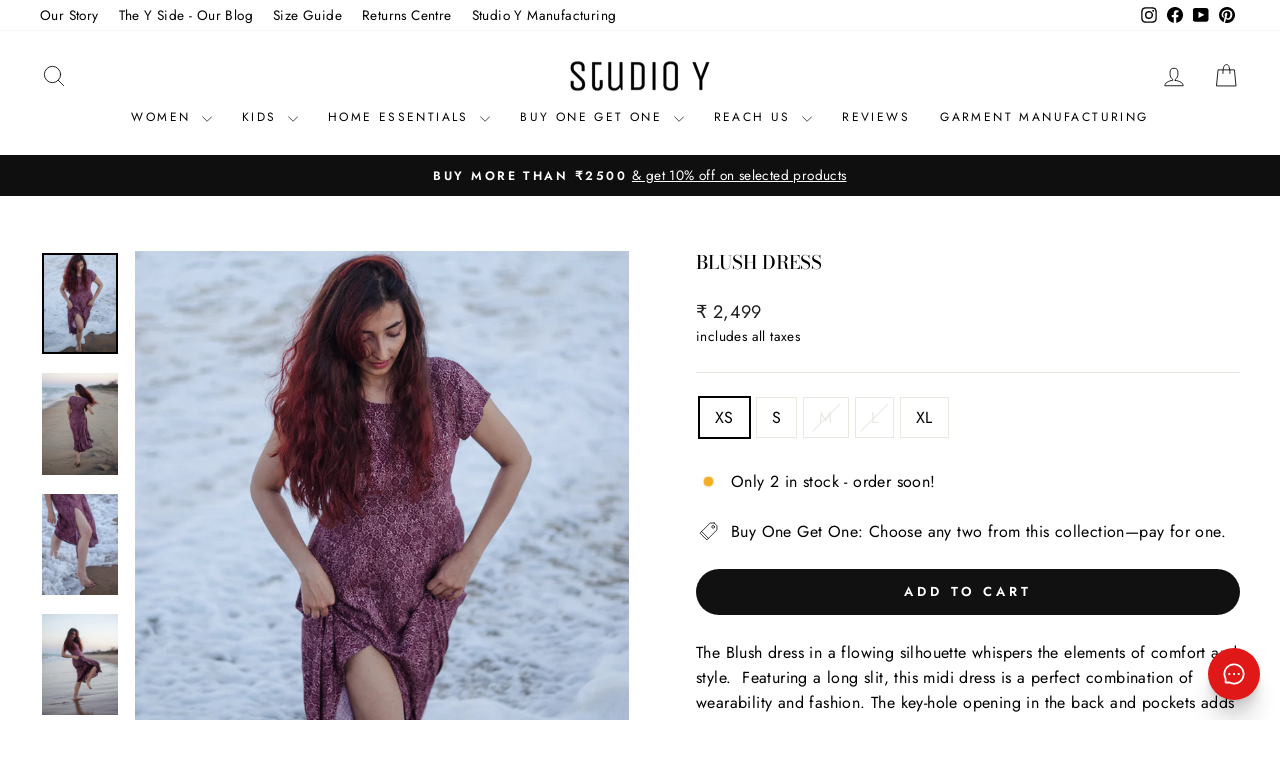

--- FILE ---
content_type: text/javascript; charset=utf-8
request_url: https://studioy.in/products/blush-dress.js
body_size: 1022
content:
{"id":6940136865957,"title":"Blush Dress","handle":"blush-dress","description":"\u003cmeta charset=\"utf-8\"\u003e\n\u003cdiv data-mce-fragment=\"1\"\u003e\n\u003cp data-mce-fragment=\"1\"\u003e\u003cspan style=\"font-weight: 400;\" data-mce-fragment=\"1\" data-mce-style=\"font-weight: 400;\"\u003eThe Blush dress in a flowing silhouette whispers the elements of comfort and style.  Featuring a long slit, this midi dress is a perfect combination of wearability and fashion. The key-hole opening in the back and pockets adds to the thoughtful design.\u003c\/span\u003e\u003c\/p\u003e\n\u003cp data-mce-fragment=\"1\"\u003e\u003cstrong\u003e﻿\u003c\/strong\u003eHeight of Model: 167 cm \/ 5'6\"\u003c\/p\u003e\n\u003cp\u003eModel wearing: Size 'S'\u003c\/p\u003e\n\u003c\/div\u003e\n\u003cdiv data-mce-fragment=\"1\"\u003e\n\u003cmeta charset=\"utf-8\"\u003e\n\u003cul data-mce-fragment=\"1\"\u003e\n\u003cli data-mce-fragment=\"1\"\u003eSleeves Type: Cap Sleeve\u003c\/li\u003e\n\u003cli data-mce-fragment=\"1\"\u003eMaterial: \u003cmeta charset=\"utf-8\"\u003e \u003cspan data-mce-fragment=\"1\"\u003e100% Digitally Printed Rayon\u003c\/span\u003e\n\u003c\/li\u003e\n\u003cli data-mce-fragment=\"1\"\u003e\u003cspan data-mce-fragment=\"1\"\u003ePrint Inspiration: Ikat\u003c\/span\u003e\u003c\/li\u003e\n\u003cli data-mce-fragment=\"1\"\u003eFit Type: Regular Fit at Bust \u0026amp; Waist, Easy Fit from below Yoke\u003c\/li\u003e\n\u003cli data-mce-fragment=\"1\"\u003eOccasion: Casual\u003c\/li\u003e\n\u003cli data-mce-fragment=\"1\"\u003eNeck Type: Round Neck\u003c\/li\u003e\n\u003cli data-mce-fragment=\"1\"\u003ePattern: Printed\u003c\/li\u003e\n\u003cli data-mce-fragment=\"1\"\u003eColour Base: Light Pink\u003c\/li\u003e\n\u003cli data-mce-fragment=\"1\"\u003ePockets: Yes\u003c\/li\u003e\n\u003cli data-mce-fragment=\"1\"\u003eSide Zip: Yes\u003c\/li\u003e\n\u003cli data-mce-fragment=\"1\"\u003eFull Length (in cms): \u003cspan data-mce-fragment=\"1\" mce-data-marked=\"1\"\u003e117\u003c\/span\u003e\n\u003c\/li\u003e\n\u003c\/ul\u003e\n\u003c\/div\u003e","published_at":"2023-12-06T12:38:48+05:30","created_at":"2021-07-27T16:59:06+05:30","vendor":"Label Y Basics","type":"Midi Dress","tags":["2001 - 3000","Day Dream","no-sale","S","XL","XS"],"price":249900,"price_min":249900,"price_max":249900,"available":true,"price_varies":false,"compare_at_price":249900,"compare_at_price_min":249900,"compare_at_price_max":249900,"compare_at_price_varies":false,"variants":[{"id":40452578082981,"title":"XS","option1":"XS","option2":null,"option3":null,"sku":"LY.DR83.XS","requires_shipping":true,"taxable":true,"featured_image":null,"available":true,"name":"Blush Dress - XS","public_title":"XS","options":["XS"],"price":249900,"weight":244,"compare_at_price":249900,"inventory_management":"shopify","barcode":"LY.DR83.XS","requires_selling_plan":false,"selling_plan_allocations":[]},{"id":40452578115749,"title":"S","option1":"S","option2":null,"option3":null,"sku":"LY.DR83.S","requires_shipping":true,"taxable":true,"featured_image":null,"available":true,"name":"Blush Dress - S","public_title":"S","options":["S"],"price":249900,"weight":244,"compare_at_price":249900,"inventory_management":"shopify","barcode":"LY.DR83.S","requires_selling_plan":false,"selling_plan_allocations":[]},{"id":40452578148517,"title":"M","option1":"M","option2":null,"option3":null,"sku":"LY.DR83.M","requires_shipping":true,"taxable":true,"featured_image":null,"available":false,"name":"Blush Dress - M","public_title":"M","options":["M"],"price":249900,"weight":244,"compare_at_price":249900,"inventory_management":"shopify","barcode":"LY.DR83.M","requires_selling_plan":false,"selling_plan_allocations":[]},{"id":40452578181285,"title":"L","option1":"L","option2":null,"option3":null,"sku":"LY.DR83.L","requires_shipping":true,"taxable":true,"featured_image":null,"available":false,"name":"Blush Dress - L","public_title":"L","options":["L"],"price":249900,"weight":244,"compare_at_price":249900,"inventory_management":"shopify","barcode":"LY.DR83.L","requires_selling_plan":false,"selling_plan_allocations":[]},{"id":40452578214053,"title":"XL","option1":"XL","option2":null,"option3":null,"sku":"LY.DR83.XL","requires_shipping":true,"taxable":true,"featured_image":null,"available":true,"name":"Blush Dress - XL","public_title":"XL","options":["XL"],"price":249900,"weight":244,"compare_at_price":249900,"inventory_management":"shopify","barcode":"LY.DR83.XL","requires_selling_plan":false,"selling_plan_allocations":[]}],"images":["\/\/cdn.shopify.com\/s\/files\/1\/0283\/4068\/2885\/products\/BlushDress_style2.jpg?v=1627385350","\/\/cdn.shopify.com\/s\/files\/1\/0283\/4068\/2885\/products\/BlushDress_style3_-New_1.jpg?v=1628073481","\/\/cdn.shopify.com\/s\/files\/1\/0283\/4068\/2885\/products\/BlushDress_closeup1.jpg?v=1627385350","\/\/cdn.shopify.com\/s\/files\/1\/0283\/4068\/2885\/products\/BlushDress_style4_-Edited.jpg?v=1627445353","\/\/cdn.shopify.com\/s\/files\/1\/0283\/4068\/2885\/products\/BlushDress_front.jpg?v=1627385351","\/\/cdn.shopify.com\/s\/files\/1\/0283\/4068\/2885\/products\/BlushDress_back.jpg?v=1627385351","\/\/cdn.shopify.com\/s\/files\/1\/0283\/4068\/2885\/products\/BlushDress_fabric.jpg?v=1628061026"],"featured_image":"\/\/cdn.shopify.com\/s\/files\/1\/0283\/4068\/2885\/products\/BlushDress_style2.jpg?v=1627385350","options":[{"name":"Size","position":1,"values":["XS","S","M","L","XL"]}],"url":"\/products\/blush-dress","media":[{"alt":"Light Pink dress. Front angle","id":23116821725349,"position":1,"preview_image":{"aspect_ratio":0.75,"height":1440,"width":1080,"src":"https:\/\/cdn.shopify.com\/s\/files\/1\/0283\/4068\/2885\/products\/BlushDress_style2.jpg?v=1627385350"},"aspect_ratio":0.75,"height":1440,"media_type":"image","src":"https:\/\/cdn.shopify.com\/s\/files\/1\/0283\/4068\/2885\/products\/BlushDress_style2.jpg?v=1627385350","width":1080},{"alt":"Light Pink dress. Back angle","id":23201997193381,"position":2,"preview_image":{"aspect_ratio":0.75,"height":4706,"width":3529,"src":"https:\/\/cdn.shopify.com\/s\/files\/1\/0283\/4068\/2885\/products\/BlushDress_style3_-New_1.jpg?v=1628073481"},"aspect_ratio":0.75,"height":4706,"media_type":"image","src":"https:\/\/cdn.shopify.com\/s\/files\/1\/0283\/4068\/2885\/products\/BlushDress_style3_-New_1.jpg?v=1628073481","width":3529},{"alt":"Light Pink dress. Close up ","id":23116821594277,"position":3,"preview_image":{"aspect_ratio":0.75,"height":1440,"width":1080,"src":"https:\/\/cdn.shopify.com\/s\/files\/1\/0283\/4068\/2885\/products\/BlushDress_closeup1.jpg?v=1627385350"},"aspect_ratio":0.75,"height":1440,"media_type":"image","src":"https:\/\/cdn.shopify.com\/s\/files\/1\/0283\/4068\/2885\/products\/BlushDress_closeup1.jpg?v=1627385350","width":1080},{"alt":"Light Pink dress. Side angle","id":23123592118437,"position":4,"preview_image":{"aspect_ratio":0.75,"height":1440,"width":1080,"src":"https:\/\/cdn.shopify.com\/s\/files\/1\/0283\/4068\/2885\/products\/BlushDress_style4_-Edited.jpg?v=1627445353"},"aspect_ratio":0.75,"height":1440,"media_type":"image","src":"https:\/\/cdn.shopify.com\/s\/files\/1\/0283\/4068\/2885\/products\/BlushDress_style4_-Edited.jpg?v=1627445353","width":1080},{"alt":"Light Pink dress. Front angle","id":23116821495973,"position":5,"preview_image":{"aspect_ratio":0.75,"height":1440,"width":1080,"src":"https:\/\/cdn.shopify.com\/s\/files\/1\/0283\/4068\/2885\/products\/BlushDress_front.jpg?v=1627385351"},"aspect_ratio":0.75,"height":1440,"media_type":"image","src":"https:\/\/cdn.shopify.com\/s\/files\/1\/0283\/4068\/2885\/products\/BlushDress_front.jpg?v=1627385351","width":1080},{"alt":"Light Pink dress. Back angle","id":23116821528741,"position":6,"preview_image":{"aspect_ratio":0.75,"height":1440,"width":1080,"src":"https:\/\/cdn.shopify.com\/s\/files\/1\/0283\/4068\/2885\/products\/BlushDress_back.jpg?v=1627385351"},"aspect_ratio":0.75,"height":1440,"media_type":"image","src":"https:\/\/cdn.shopify.com\/s\/files\/1\/0283\/4068\/2885\/products\/BlushDress_back.jpg?v=1627385351","width":1080},{"alt":"Light Pink dress. Fabric Close up","id":23198349557925,"position":7,"preview_image":{"aspect_ratio":0.75,"height":1440,"width":1080,"src":"https:\/\/cdn.shopify.com\/s\/files\/1\/0283\/4068\/2885\/products\/BlushDress_fabric.jpg?v=1628061026"},"aspect_ratio":0.75,"height":1440,"media_type":"image","src":"https:\/\/cdn.shopify.com\/s\/files\/1\/0283\/4068\/2885\/products\/BlushDress_fabric.jpg?v=1628061026","width":1080}],"requires_selling_plan":false,"selling_plan_groups":[]}

--- FILE ---
content_type: text/javascript
request_url: https://d68ueg57a8p5r.cloudfront.net/index.staging.js?shop=studio-y-store-bangalore.myshopify.com
body_size: 101490
content:
(()=>{function e(e,t,n,r){Object.defineProperty(e,t,{get:n,set:r,enumerable:!0,configurable:!0})}function t(e){return e&&e.__esModule?e.default:e}var n,r,a=globalThis,o={},i={},l=a.parcelRequiree264;null==l&&((l=function(e){if(e in o)return o[e].exports;if(e in i){var t=i[e];delete i[e];var n={id:e,exports:{}};return o[e]=n,t.call(n.exports,n,n.exports),n.exports}var r=Error("Cannot find module '"+e+"'");throw r.code="MODULE_NOT_FOUND",r}).register=function(e,t){i[e]=t},a.parcelRequiree264=l);var s=l.register;s("lHwK5",function(t,n){var r,a,o;e(t.exports,"Fragment",()=>r,e=>r=e),e(t.exports,"jsx",()=>a,e=>a=e),e(t.exports,"jsxs",()=>o,e=>o=e),function(){var e,t,n,i,s,u,c,d,f,p,h,m,g,y,v=l("85Hg2"),b=Symbol.for("react.element"),w=Symbol.for("react.portal"),k=Symbol.for("react.fragment"),S=Symbol.for("react.strict_mode"),x=Symbol.for("react.profiler"),_=Symbol.for("react.provider"),C=Symbol.for("react.context"),E=Symbol.for("react.forward_ref"),T=Symbol.for("react.suspense"),R=Symbol.for("react.suspense_list"),P=Symbol.for("react.memo"),O=Symbol.for("react.lazy"),N=Symbol.for("react.offscreen"),I=Symbol.iterator,D=v.__SECRET_INTERNALS_DO_NOT_USE_OR_YOU_WILL_BE_FIRED;function L(e){for(var t,n,r,a,o=arguments.length,i=Array(o>1?o-1:0),l=1;l<o;l++)i[l-1]=arguments[l];t=e,n=i,""!==(r=D.ReactDebugCurrentFrame.getStackAddendum())&&(t+="%s",n=n.concat([r])),(a=n.map(function(e){return String(e)})).unshift("Warning: "+t),Function.prototype.apply.call(console.error,console,a)}function M(e){return e.displayName||"Context"}function z(e){if(null==e)return null;if("number"==typeof e.tag&&L("Received an unexpected object in getComponentNameFromType(). This is likely a bug in React. Please file an issue."),"function"==typeof e)return e.displayName||e.name||null;if("string"==typeof e)return e;switch(e){case k:return"Fragment";case w:return"Portal";case x:return"Profiler";case S:return"StrictMode";case T:return"Suspense";case R:return"SuspenseList"}if("object"==typeof e)switch(e.$$typeof){case C:return M(e)+".Consumer";case _:return M(e._context)+".Provider";case E:return function(e,t,n){var r=e.displayName;if(r)return r;var a=t.displayName||t.name||"";return""!==a?n+"("+a+")":n}(e,e.render,"ForwardRef");case P:var t=e.displayName||null;if(null!==t)return t;return z(e.type)||"Memo";case O:var n=e._payload,r=e._init;try{return z(r(n))}catch(e){}}return null}e=Symbol.for("react.module.reference");var A=Object.assign,j=0;function U(){}U.__reactDisabledLog=!0;var F=D.ReactCurrentDispatcher;function $(e,t,n){if(void 0===f)try{throw Error()}catch(e){var r=e.stack.trim().match(/\n( *(at )?)/);f=r&&r[1]||""}return"\n"+f+e}var W=!1;function B(e,r){if(!e||W)return"";var a,o,l=p.get(e);if(void 0!==l)return l;W=!0;var f=Error.prepareStackTrace;Error.prepareStackTrace=void 0,o=F.current,F.current=null,function(){if(0===j){t=console.log,n=console.info,i=console.warn,s=console.error,u=console.group,c=console.groupCollapsed,d=console.groupEnd;var e={configurable:!0,enumerable:!0,value:U,writable:!0};Object.defineProperties(console,{info:e,log:e,warn:e,error:e,group:e,groupCollapsed:e,groupEnd:e})}j++}();try{if(r){var h=function(){throw Error()};if(Object.defineProperty(h.prototype,"props",{set:function(){throw Error()}}),"object"==typeof Reflect&&Reflect.construct){try{Reflect.construct(h,[])}catch(e){a=e}Reflect.construct(e,[],h)}else{try{h.call()}catch(e){a=e}e.call(h.prototype)}}else{try{throw Error()}catch(e){a=e}e()}}catch(t){if(t&&a&&"string"==typeof t.stack){for(var m=t.stack.split("\n"),g=a.stack.split("\n"),y=m.length-1,v=g.length-1;y>=1&&v>=0&&m[y]!==g[v];)v--;for(;y>=1&&v>=0;y--,v--)if(m[y]!==g[v]){if(1!==y||1!==v)do if(y--,--v<0||m[y]!==g[v]){var b="\n"+m[y].replace(" at new "," at ");return e.displayName&&b.includes("<anonymous>")&&(b=b.replace("<anonymous>",e.displayName)),"function"==typeof e&&p.set(e,b),b}while(y>=1&&v>=0)break}}}finally{W=!1,F.current=o,function(){if(0==--j){var e={configurable:!0,enumerable:!0,writable:!0};Object.defineProperties(console,{log:A({},e,{value:t}),info:A({},e,{value:n}),warn:A({},e,{value:i}),error:A({},e,{value:s}),group:A({},e,{value:u}),groupCollapsed:A({},e,{value:c}),groupEnd:A({},e,{value:d})})}j<0&&L("disabledDepth fell below zero. This is a bug in React. Please file an issue.")}(),Error.prepareStackTrace=f}var w=e?e.displayName||e.name:"",k=w?$(w):"";return"function"==typeof e&&p.set(e,k),k}function H(e,t,n){if(null==e)return"";if("function"==typeof e)return B(e,!!((r=e.prototype)&&r.isReactComponent));if("string"==typeof e)return $(e);switch(e){case T:return $("Suspense");case R:return $("SuspenseList")}if("object"==typeof e)switch(e.$$typeof){case E:return B(e.render,!1);case P:return H(e.type,t,n);case O:var r,a=e._payload,o=e._init;try{return H(o(a),t,n)}catch(e){}}return""}p=new("function"==typeof WeakMap?WeakMap:Map);var V=Object.prototype.hasOwnProperty,q={},Y=D.ReactDebugCurrentFrame;function Q(e){if(e){var t=e._owner,n=H(e.type,e._source,t?t.type:null);Y.setExtraStackFrame(n)}else Y.setExtraStackFrame(null)}var K=Array.isArray;function G(e){if(function(e){try{return!1}catch(e){return!0}}(0))return L("The provided key is an unsupported type %s. This value must be coerced to a string before before using it here.","function"==typeof Symbol&&Symbol.toStringTag&&e[Symbol.toStringTag]||e.constructor.name||"Object"),""+e}var X=D.ReactCurrentOwner,J={key:!0,ref:!0,__self:!0,__source:!0};g={};var Z=function(e,t,n,r,a,o,i){var l={$$typeof:b,type:e,key:t,ref:n,props:i,_owner:o};return l._store={},Object.defineProperty(l._store,"validated",{configurable:!1,enumerable:!1,writable:!0,value:!1}),Object.defineProperty(l,"_self",{configurable:!1,enumerable:!1,writable:!1,value:r}),Object.defineProperty(l,"_source",{configurable:!1,enumerable:!1,writable:!1,value:a}),Object.freeze&&(Object.freeze(l.props),Object.freeze(l)),l},ee=D.ReactCurrentOwner,et=D.ReactDebugCurrentFrame;function en(e){if(e){var t=e._owner,n=H(e.type,e._source,t?t.type:null);et.setExtraStackFrame(n)}else et.setExtraStackFrame(null)}function er(e){return"object"==typeof e&&null!==e&&e.$$typeof===b}function ea(){if(ee.current){var e=z(ee.current.type);if(e)return"\n\nCheck the render method of `"+e+"`."}return""}y=!1;var eo={};function ei(e,t){if(e._store&&!e._store.validated&&null==e.key){e._store.validated=!0;var n=function(e){var t=ea();if(!t){var n="string"==typeof e?e:e.displayName||e.name;n&&(t="\n\nCheck the top-level render call using <"+n+">.")}return t}(t);if(!eo[n]){eo[n]=!0;var r="";e&&e._owner&&e._owner!==ee.current&&(r=" It was passed a child from "+z(e._owner.type)+"."),en(e),L('Each child in a list should have a unique "key" prop.%s%s See https://reactjs.org/link/warning-keys for more information.',n,r),en(null)}}}function el(e,t){if("object"==typeof e){if(K(e))for(var n=0;n<e.length;n++){var r=e[n];er(r)&&ei(r,t)}else if(er(e))e._store&&(e._store.validated=!0);else if(e){var a=function(e){if(null===e||"object"!=typeof e)return null;var t=I&&e[I]||e["@@iterator"];return"function"==typeof t?t:null}(e);if("function"==typeof a&&a!==e.entries)for(var o,i=a.call(e);!(o=i.next()).done;)er(o.value)&&ei(o.value,t)}}}function es(t,n,r,a,o,i){var l="string"==typeof t||"function"==typeof t||t===k||t===x||t===S||t===T||t===R||t===N||"object"==typeof t&&null!==t&&(t.$$typeof===O||t.$$typeof===P||t.$$typeof===_||t.$$typeof===C||t.$$typeof===E||t.$$typeof===e||void 0!==t.getModuleId);if(!l){var s,u="";(void 0===t||"object"==typeof t&&null!==t&&0===Object.keys(t).length)&&(u+=" You likely forgot to export your component from the file it's defined in, or you might have mixed up default and named imports.");var c=void 0!==o?"\n\nCheck your code at "+o.fileName.replace(/^.*[\\\/]/,"")+":"+o.lineNumber+".":"";(c?u+=c:u+=ea(),null===t)?s="null":K(t)?s="array":void 0!==t&&t.$$typeof===b?(s="<"+(z(t.type)||"Unknown")+" />",u=" Did you accidentally export a JSX literal instead of a component?"):s=typeof t,L("React.jsx: type is invalid -- expected a string (for built-in components) or a class/function (for composite components) but got: %s.%s",s,u)}var d=function(e,t,n,r,a){var o,i={},l=null,s=null;for(o in void 0!==n&&(G(n),l=""+n),function(e){if(V.call(e,"key")){var t=Object.getOwnPropertyDescriptor(e,"key").get;if(t&&t.isReactWarning)return!1}return void 0!==e.key}(t)&&(G(t.key),l=""+t.key),function(e){if(V.call(e,"ref")){var t=Object.getOwnPropertyDescriptor(e,"ref").get;if(t&&t.isReactWarning)return!1}return void 0!==e.ref}(t)&&(s=t.ref,function(e,t){if("string"==typeof e.ref&&X.current&&t&&X.current.stateNode!==t){var n=z(X.current.type);g[n]||(L('Component "%s" contains the string ref "%s". Support for string refs will be removed in a future major release. This case cannot be automatically converted to an arrow function. We ask you to manually fix this case by using useRef() or createRef() instead. Learn more about using refs safely here: https://reactjs.org/link/strict-mode-string-ref',z(X.current.type),e.ref),g[n]=!0)}}(t,a)),t)V.call(t,o)&&!J.hasOwnProperty(o)&&(i[o]=t[o]);if(e&&e.defaultProps){var u=e.defaultProps;for(o in u)void 0===i[o]&&(i[o]=u[o])}if(l||s){var c,d,f="function"==typeof e?e.displayName||e.name||"Unknown":e;l&&((c=function(){h||(h=!0,L("%s: `key` is not a prop. Trying to access it will result in `undefined` being returned. If you need to access the same value within the child component, you should pass it as a different prop. (https://reactjs.org/link/special-props)",f))}).isReactWarning=!0,Object.defineProperty(i,"key",{get:c,configurable:!0})),s&&((d=function(){m||(m=!0,L("%s: `ref` is not a prop. Trying to access it will result in `undefined` being returned. If you need to access the same value within the child component, you should pass it as a different prop. (https://reactjs.org/link/special-props)",f))}).isReactWarning=!0,Object.defineProperty(i,"ref",{get:d,configurable:!0}))}return Z(e,l,s,a,r,X.current,i)}(t,n,r,o,i);if(null==d)return d;if(l){var f=n.children;if(void 0!==f){if(a){if(K(f)){for(var p=0;p<f.length;p++)el(f[p],t);Object.freeze&&Object.freeze(f)}else L("React.jsx: Static children should always be an array. You are likely explicitly calling React.jsxs or React.jsxDEV. Use the Babel transform instead.")}else el(f,t)}}return t===k?function(e){for(var t=Object.keys(e.props),n=0;n<t.length;n++){var r=t[n];if("children"!==r&&"key"!==r){en(e),L("Invalid prop `%s` supplied to `React.Fragment`. React.Fragment can only have `key` and `children` props.",r),en(null);break}}null!==e.ref&&(en(e),L("Invalid attribute `ref` supplied to `React.Fragment`."),en(null))}(d):function(e){var t,n=e.type;if(null!=n&&"string"!=typeof n){if("function"==typeof n)t=n.propTypes;else{if("object"!=typeof n||n.$$typeof!==E&&n.$$typeof!==P)return;t=n.propTypes}if(t){var r=z(n);!function(e,t,n,r,a){var o=Function.call.bind(V);for(var i in e)if(o(e,i)){var l=void 0;try{if("function"!=typeof e[i]){var s=Error((r||"React class")+": "+n+" type `"+i+"` is invalid; it must be a function, usually from the `prop-types` package, but received `"+typeof e[i]+"`.This often happens because of typos such as `PropTypes.function` instead of `PropTypes.func`.");throw s.name="Invariant Violation",s}l=e[i](t,i,r,n,null,"SECRET_DO_NOT_PASS_THIS_OR_YOU_WILL_BE_FIRED")}catch(e){l=e}!l||l instanceof Error||(Q(a),L("%s: type specification of %s `%s` is invalid; the type checker function must return `null` or an `Error` but returned a %s. You may have forgotten to pass an argument to the type checker creator (arrayOf, instanceOf, objectOf, oneOf, oneOfType, and shape all require an argument).",r||"React class",n,i,typeof l),Q(null)),l instanceof Error&&!(l.message in q)&&(q[l.message]=!0,Q(a),L("Failed %s type: %s",n,l.message),Q(null))}}(t,e.props,"prop",r,e)}else void 0===n.PropTypes||y||(y=!0,L("Component %s declared `PropTypes` instead of `propTypes`. Did you misspell the property assignment?",z(n)||"Unknown"));"function"!=typeof n.getDefaultProps||n.getDefaultProps.isReactClassApproved||L("getDefaultProps is only used on classic React.createClass definitions. Use a static property named `defaultProps` instead.")}}(d),d}r=k,a=function(e,t,n){return es(e,t,n,!1)},o=function(e,t,n){return es(e,t,n,!0)}}()}),s("85Hg2",function(e,t){e.exports=l("6BXt3")}),s("6BXt3",function(e,t){!function(){"undefined"!=typeof __REACT_DEVTOOLS_GLOBAL_HOOK__&&"function"==typeof __REACT_DEVTOOLS_GLOBAL_HOOK__.registerInternalModuleStart&&__REACT_DEVTOOLS_GLOBAL_HOOK__.registerInternalModuleStart(Error());var n,r,a,o,i,l,s,u,c,d,f,p,h,m,g=Symbol.for("react.element"),y=Symbol.for("react.portal"),v=Symbol.for("react.fragment"),b=Symbol.for("react.strict_mode"),w=Symbol.for("react.profiler"),k=Symbol.for("react.provider"),S=Symbol.for("react.context"),x=Symbol.for("react.forward_ref"),_=Symbol.for("react.suspense"),C=Symbol.for("react.suspense_list"),E=Symbol.for("react.memo"),T=Symbol.for("react.lazy"),R=Symbol.for("react.offscreen"),P=Symbol.iterator;function O(e){if(null===e||"object"!=typeof e)return null;var t=P&&e[P]||e["@@iterator"];return"function"==typeof t?t:null}var N={current:null},I={transition:null},D={current:null,isBatchingLegacy:!1,didScheduleLegacyUpdate:!1},L={current:null},M={},z=null;M.setExtraStackFrame=function(e){z=e},M.getCurrentStack=null,M.getStackAddendum=function(){var e="";z&&(e+=z);var t=M.getCurrentStack;return t&&(e+=t()||""),e};var A={ReactCurrentDispatcher:N,ReactCurrentBatchConfig:I,ReactCurrentOwner:L};function j(e){for(var t=arguments.length,n=Array(t>1?t-1:0),r=1;r<t;r++)n[r-1]=arguments[r];F("warn",e,n)}function U(e){for(var t=arguments.length,n=Array(t>1?t-1:0),r=1;r<t;r++)n[r-1]=arguments[r];F("error",e,n)}function F(e,t,n){var r=A.ReactDebugCurrentFrame.getStackAddendum();""!==r&&(t+="%s",n=n.concat([r]));var a=n.map(function(e){return String(e)});a.unshift("Warning: "+t),Function.prototype.apply.call(console[e],console,a)}A.ReactDebugCurrentFrame=M,A.ReactCurrentActQueue=D;var $={};function W(e,t){var n=e.constructor,r=n&&(n.displayName||n.name)||"ReactClass",a=r+"."+t;$[a]||(U("Can't call %s on a component that is not yet mounted. This is a no-op, but it might indicate a bug in your application. Instead, assign to `this.state` directly or define a `state = {};` class property with the desired state in the %s component.",t,r),$[a]=!0)}var B={isMounted:function(e){return!1},enqueueForceUpdate:function(e,t,n){W(e,"forceUpdate")},enqueueReplaceState:function(e,t,n,r){W(e,"replaceState")},enqueueSetState:function(e,t,n,r){W(e,"setState")}},H=Object.assign,V={};function q(e,t,n){this.props=e,this.context=t,this.refs=V,this.updater=n||B}Object.freeze(V),q.prototype.isReactComponent={},q.prototype.setState=function(e,t){if("object"!=typeof e&&"function"!=typeof e&&null!=e)throw Error("setState(...): takes an object of state variables to update or a function which returns an object of state variables.");this.updater.enqueueSetState(this,e,t,"setState")},q.prototype.forceUpdate=function(e){this.updater.enqueueForceUpdate(this,e,"forceUpdate")};var Y={isMounted:["isMounted","Instead, make sure to clean up subscriptions and pending requests in componentWillUnmount to prevent memory leaks."],replaceState:["replaceState","Refactor your code to use setState instead (see https://github.com/facebook/react/issues/3236)."]},Q=function(e,t){Object.defineProperty(q.prototype,e,{get:function(){j("%s(...) is deprecated in plain JavaScript React classes. %s",t[0],t[1])}})};for(var K in Y)Y.hasOwnProperty(K)&&Q(K,Y[K]);function G(){}function X(e,t,n){this.props=e,this.context=t,this.refs=V,this.updater=n||B}G.prototype=q.prototype;var J=X.prototype=new G;J.constructor=X,H(J,q.prototype),J.isPureReactComponent=!0;var Z=Array.isArray;function ee(e){if(function(e){try{return!1}catch(e){return!0}}(0))return U("The provided key is an unsupported type %s. This value must be coerced to a string before before using it here.","function"==typeof Symbol&&Symbol.toStringTag&&e[Symbol.toStringTag]||e.constructor.name||"Object"),""+e}function et(e){return e.displayName||"Context"}function en(e){if(null==e)return null;if("number"==typeof e.tag&&U("Received an unexpected object in getComponentNameFromType(). This is likely a bug in React. Please file an issue."),"function"==typeof e)return e.displayName||e.name||null;if("string"==typeof e)return e;switch(e){case v:return"Fragment";case y:return"Portal";case w:return"Profiler";case b:return"StrictMode";case _:return"Suspense";case C:return"SuspenseList"}if("object"==typeof e)switch(e.$$typeof){case S:return et(e)+".Consumer";case k:return et(e._context)+".Provider";case x:return function(e,t,n){var r=e.displayName;if(r)return r;var a=t.displayName||t.name||"";return""!==a?n+"("+a+")":n}(e,e.render,"ForwardRef");case E:var t=e.displayName||null;if(null!==t)return t;return en(e.type)||"Memo";case T:var n=e._payload,r=e._init;try{return en(r(n))}catch(e){}}return null}var er=Object.prototype.hasOwnProperty,ea={key:!0,ref:!0,__self:!0,__source:!0};function eo(e){if(er.call(e,"ref")){var t=Object.getOwnPropertyDescriptor(e,"ref").get;if(t&&t.isReactWarning)return!1}return void 0!==e.ref}function ei(e){if(er.call(e,"key")){var t=Object.getOwnPropertyDescriptor(e,"key").get;if(t&&t.isReactWarning)return!1}return void 0!==e.key}a={};var el=function(e,t,n,r,a,o,i){var l={$$typeof:g,type:e,key:t,ref:n,props:i,_owner:o};return l._store={},Object.defineProperty(l._store,"validated",{configurable:!1,enumerable:!1,writable:!0,value:!1}),Object.defineProperty(l,"_self",{configurable:!1,enumerable:!1,writable:!1,value:r}),Object.defineProperty(l,"_source",{configurable:!1,enumerable:!1,writable:!1,value:a}),Object.freeze&&(Object.freeze(l.props),Object.freeze(l)),l};function es(e,t,o){var i,l={},s=null,u=null,c=null,d=null;if(null!=t)for(i in eo(t)&&(u=t.ref,function(e){if("string"==typeof e.ref&&L.current&&e.__self&&L.current.stateNode!==e.__self){var t=en(L.current.type);a[t]||(U('Component "%s" contains the string ref "%s". Support for string refs will be removed in a future major release. This case cannot be automatically converted to an arrow function. We ask you to manually fix this case by using useRef() or createRef() instead. Learn more about using refs safely here: https://reactjs.org/link/strict-mode-string-ref',t,e.ref),a[t]=!0)}}(t)),ei(t)&&(ee(t.key),s=""+t.key),c=void 0===t.__self?null:t.__self,d=void 0===t.__source?null:t.__source,t)er.call(t,i)&&!ea.hasOwnProperty(i)&&(l[i]=t[i]);var f=arguments.length-2;if(1===f)l.children=o;else if(f>1){for(var p=Array(f),h=0;h<f;h++)p[h]=arguments[h+2];Object.freeze&&Object.freeze(p),l.children=p}if(e&&e.defaultProps){var m=e.defaultProps;for(i in m)void 0===l[i]&&(l[i]=m[i])}if(s||u){var g,y,v="function"==typeof e?e.displayName||e.name||"Unknown":e;s&&((g=function(){n||(n=!0,U("%s: `key` is not a prop. Trying to access it will result in `undefined` being returned. If you need to access the same value within the child component, you should pass it as a different prop. (https://reactjs.org/link/special-props)",v))}).isReactWarning=!0,Object.defineProperty(l,"key",{get:g,configurable:!0})),u&&((y=function(){r||(r=!0,U("%s: `ref` is not a prop. Trying to access it will result in `undefined` being returned. If you need to access the same value within the child component, you should pass it as a different prop. (https://reactjs.org/link/special-props)",v))}).isReactWarning=!0,Object.defineProperty(l,"ref",{get:y,configurable:!0}))}return el(e,s,u,c,d,L.current,l)}function eu(e,t,n){if(null==e)throw Error("React.cloneElement(...): The argument must be a React element, but you passed "+e+".");var r,a,o=H({},e.props),i=e.key,l=e.ref,s=e._self,u=e._source,c=e._owner;if(null!=t)for(r in eo(t)&&(l=t.ref,c=L.current),ei(t)&&(ee(t.key),i=""+t.key),e.type&&e.type.defaultProps&&(a=e.type.defaultProps),t)er.call(t,r)&&!ea.hasOwnProperty(r)&&(void 0===t[r]&&void 0!==a?o[r]=a[r]:o[r]=t[r]);var d=arguments.length-2;if(1===d)o.children=n;else if(d>1){for(var f=Array(d),p=0;p<d;p++)f[p]=arguments[p+2];o.children=f}return el(e.type,i,l,s,u,c,o)}function ec(e){return"object"==typeof e&&null!==e&&e.$$typeof===g}var ed=!1,ef=/\/+/g;function ep(e){return e.replace(ef,"$&/")}function eh(e,t){if("object"==typeof e&&null!==e&&null!=e.key){var n,r;return ee(e.key),n=""+e.key,r={"=":"=0",":":"=2"},"$"+n.replace(/[=:]/g,function(e){return r[e]})}return t.toString(36)}function em(e,t,n){if(null==e)return e;var r=[],a=0;return function e(t,n,r,a,o){var i=typeof t;("undefined"===i||"boolean"===i)&&(t=null);var l=!1;if(null===t)l=!0;else switch(i){case"string":case"number":l=!0;break;case"object":switch(t.$$typeof){case g:case y:l=!0}}if(l){var s,u,c=t,d=o(c),f=""===a?"."+eh(c,0):a;if(Z(d)){var p="";null!=f&&(p=ep(f)+"/"),e(d,n,p,"",function(e){return e})}else null!=d&&(ec(d)&&(d.key&&(!c||c.key!==d.key)&&ee(d.key),s=d,u=r+(d.key&&(!c||c.key!==d.key)?ep(""+d.key)+"/":"")+f,d=el(s.type,u,s.ref,s._self,s._source,s._owner,s.props)),n.push(d));return 1}var h=0,m=""===a?".":a+":";if(Z(t))for(var v=0;v<t.length;v++)k=m+eh(w=t[v],v),h+=e(w,n,r,k,o);else{var b=O(t);if("function"==typeof b){var w,k,S,x=t;b===x.entries&&(ed||j("Using Maps as children is not supported. Use an array of keyed ReactElements instead."),ed=!0);for(var _=b.call(x),C=0;!(S=_.next()).done;)k=m+eh(w=S.value,C++),h+=e(w,n,r,k,o)}else if("object"===i){var E=String(t);throw Error("Objects are not valid as a React child (found: "+("[object Object]"===E?"object with keys {"+Object.keys(t).join(", ")+"}":E)+"). If you meant to render a collection of children, use an array instead.")}}return h}(e,r,"","",function(e){return t.call(n,e,a++)}),r}function eg(e){if(-1===e._status){var t=(0,e._result)();t.then(function(t){(0===e._status||-1===e._status)&&(e._status=1,e._result=t)},function(t){(0===e._status||-1===e._status)&&(e._status=2,e._result=t)}),-1===e._status&&(e._status=0,e._result=t)}if(1===e._status){var n=e._result;return void 0===n&&U("lazy: Expected the result of a dynamic import() call. Instead received: %s\n\nYour code should look like: \n  const MyComponent = lazy(() => import('./MyComponent'))\n\nDid you accidentally put curly braces around the import?",n),"default"in n||U("lazy: Expected the result of a dynamic import() call. Instead received: %s\n\nYour code should look like: \n  const MyComponent = lazy(() => import('./MyComponent'))",n),n.default}throw e._result}function ey(e){return"string"==typeof e||"function"==typeof e||e===v||e===w||e===b||e===_||e===C||e===R||"object"==typeof e&&null!==e&&(e.$$typeof===T||e.$$typeof===E||e.$$typeof===k||e.$$typeof===S||e.$$typeof===x||e.$$typeof===o||void 0!==e.getModuleId)}function ev(){var e=N.current;return null===e&&U("Invalid hook call. Hooks can only be called inside of the body of a function component. This could happen for one of the following reasons:\n1. You might have mismatching versions of React and the renderer (such as React DOM)\n2. You might be breaking the Rules of Hooks\n3. You might have more than one copy of React in the same app\nSee https://reactjs.org/link/invalid-hook-call for tips about how to debug and fix this problem."),e}o=Symbol.for("react.module.reference");var eb=0;function ew(){}ew.__reactDisabledLog=!0;var ek=A.ReactCurrentDispatcher;function eS(e,t,n){if(void 0===p)try{throw Error()}catch(e){var r=e.stack.trim().match(/\n( *(at )?)/);p=r&&r[1]||""}return"\n"+p+e}var ex=!1;function e_(e,t){if(!e||ex)return"";var n,r,a=h.get(e);if(void 0!==a)return a;ex=!0;var o=Error.prepareStackTrace;Error.prepareStackTrace=void 0,r=ek.current,ek.current=null,function(){if(0===eb){i=console.log,l=console.info,s=console.warn,u=console.error,c=console.group,d=console.groupCollapsed,f=console.groupEnd;var e={configurable:!0,enumerable:!0,value:ew,writable:!0};Object.defineProperties(console,{info:e,log:e,warn:e,error:e,group:e,groupCollapsed:e,groupEnd:e})}eb++}();try{if(t){var p=function(){throw Error()};if(Object.defineProperty(p.prototype,"props",{set:function(){throw Error()}}),"object"==typeof Reflect&&Reflect.construct){try{Reflect.construct(p,[])}catch(e){n=e}Reflect.construct(e,[],p)}else{try{p.call()}catch(e){n=e}e.call(p.prototype)}}else{try{throw Error()}catch(e){n=e}e()}}catch(t){if(t&&n&&"string"==typeof t.stack){for(var m=t.stack.split("\n"),g=n.stack.split("\n"),y=m.length-1,v=g.length-1;y>=1&&v>=0&&m[y]!==g[v];)v--;for(;y>=1&&v>=0;y--,v--)if(m[y]!==g[v]){if(1!==y||1!==v)do if(y--,--v<0||m[y]!==g[v]){var b="\n"+m[y].replace(" at new "," at ");return e.displayName&&b.includes("<anonymous>")&&(b=b.replace("<anonymous>",e.displayName)),"function"==typeof e&&h.set(e,b),b}while(y>=1&&v>=0)break}}}finally{ex=!1,ek.current=r,function(){if(0==--eb){var e={configurable:!0,enumerable:!0,writable:!0};Object.defineProperties(console,{log:H({},e,{value:i}),info:H({},e,{value:l}),warn:H({},e,{value:s}),error:H({},e,{value:u}),group:H({},e,{value:c}),groupCollapsed:H({},e,{value:d}),groupEnd:H({},e,{value:f})})}eb<0&&U("disabledDepth fell below zero. This is a bug in React. Please file an issue.")}(),Error.prepareStackTrace=o}var w=e?e.displayName||e.name:"",k=w?eS(w):"";return"function"==typeof e&&h.set(e,k),k}function eC(e,t,n){if(null==e)return"";if("function"==typeof e)return e_(e,!!((r=e.prototype)&&r.isReactComponent));if("string"==typeof e)return eS(e);switch(e){case _:return eS("Suspense");case C:return eS("SuspenseList")}if("object"==typeof e)switch(e.$$typeof){case x:return e_(e.render,!1);case E:return eC(e.type,t,n);case T:var r,a=e._payload,o=e._init;try{return eC(o(a),t,n)}catch(e){}}return""}h=new("function"==typeof WeakMap?WeakMap:Map);var eE={},eT=A.ReactDebugCurrentFrame;function eR(e){if(e){var t=e._owner,n=eC(e.type,e._source,t?t.type:null);eT.setExtraStackFrame(n)}else eT.setExtraStackFrame(null)}function eP(e){if(e){var t=e._owner;z=eC(e.type,e._source,t?t.type:null)}else z=null}function eO(){if(L.current){var e=en(L.current.type);if(e)return"\n\nCheck the render method of `"+e+"`."}return""}m=!1;var eN={};function eI(e,t){if(e._store&&!e._store.validated&&null==e.key){e._store.validated=!0;var n=function(e){var t=eO();if(!t){var n="string"==typeof e?e:e.displayName||e.name;n&&(t="\n\nCheck the top-level render call using <"+n+">.")}return t}(t);if(!eN[n]){eN[n]=!0;var r="";e&&e._owner&&e._owner!==L.current&&(r=" It was passed a child from "+en(e._owner.type)+"."),eP(e),U('Each child in a list should have a unique "key" prop.%s%s See https://reactjs.org/link/warning-keys for more information.',n,r),eP(null)}}}function eD(e,t){if("object"==typeof e){if(Z(e))for(var n=0;n<e.length;n++){var r=e[n];ec(r)&&eI(r,t)}else if(ec(e))e._store&&(e._store.validated=!0);else if(e){var a=O(e);if("function"==typeof a&&a!==e.entries)for(var o,i=a.call(e);!(o=i.next()).done;)ec(o.value)&&eI(o.value,t)}}}function eL(e){var t,n=e.type;if(null!=n&&"string"!=typeof n){if("function"==typeof n)t=n.propTypes;else{if("object"!=typeof n||n.$$typeof!==x&&n.$$typeof!==E)return;t=n.propTypes}if(t){var r=en(n);!function(e,t,n,r,a){var o=Function.call.bind(er);for(var i in e)if(o(e,i)){var l=void 0;try{if("function"!=typeof e[i]){var s=Error((r||"React class")+": "+n+" type `"+i+"` is invalid; it must be a function, usually from the `prop-types` package, but received `"+typeof e[i]+"`.This often happens because of typos such as `PropTypes.function` instead of `PropTypes.func`.");throw s.name="Invariant Violation",s}l=e[i](t,i,r,n,null,"SECRET_DO_NOT_PASS_THIS_OR_YOU_WILL_BE_FIRED")}catch(e){l=e}!l||l instanceof Error||(eR(a),U("%s: type specification of %s `%s` is invalid; the type checker function must return `null` or an `Error` but returned a %s. You may have forgotten to pass an argument to the type checker creator (arrayOf, instanceOf, objectOf, oneOf, oneOfType, and shape all require an argument).",r||"React class",n,i,typeof l),eR(null)),l instanceof Error&&!(l.message in eE)&&(eE[l.message]=!0,eR(a),U("Failed %s type: %s",n,l.message),eR(null))}}(t,e.props,"prop",r,e)}else void 0===n.PropTypes||m||(m=!0,U("Component %s declared `PropTypes` instead of `propTypes`. Did you misspell the property assignment?",en(n)||"Unknown"));"function"!=typeof n.getDefaultProps||n.getDefaultProps.isReactClassApproved||U("getDefaultProps is only used on classic React.createClass definitions. Use a static property named `defaultProps` instead.")}}function eM(e,t,n){var r=ey(e);if(!r){var a,o="";(void 0===e||"object"==typeof e&&null!==e&&0===Object.keys(e).length)&&(o+=" You likely forgot to export your component from the file it's defined in, or you might have mixed up default and named imports.");var i=function(e){if(null!=e){var t;return void 0!==(t=e.__source)?"\n\nCheck your code at "+t.fileName.replace(/^.*[\\\/]/,"")+":"+t.lineNumber+".":""}return""}(t);(i?o+=i:o+=eO(),null===e)?a="null":Z(e)?a="array":void 0!==e&&e.$$typeof===g?(a="<"+(en(e.type)||"Unknown")+" />",o=" Did you accidentally export a JSX literal instead of a component?"):a=typeof e,U("React.createElement: type is invalid -- expected a string (for built-in components) or a class/function (for composite components) but got: %s.%s",a,o)}var l=es.apply(this,arguments);if(null==l)return l;if(r)for(var s=2;s<arguments.length;s++)eD(arguments[s],e);return e===v?function(e){for(var t=Object.keys(e.props),n=0;n<t.length;n++){var r=t[n];if("children"!==r&&"key"!==r){eP(e),U("Invalid prop `%s` supplied to `React.Fragment`. React.Fragment can only have `key` and `children` props.",r),eP(null);break}}null!==e.ref&&(eP(e),U("Invalid attribute `ref` supplied to `React.Fragment`."),eP(null))}(l):eL(l),l}var ez=!1,eA=!1,ej=null,eU=0,eF=!1;function e$(e){e!==eU-1&&U("You seem to have overlapping act() calls, this is not supported. Be sure to await previous act() calls before making a new one. "),eU=e}function eW(t,n,r){var a=D.current;if(null!==a)try{eH(a),function(t){if(null===ej)try{var n=("require"+Math.random()).slice(0,7);ej=(e&&e[n]).call(e,"timers").setImmediate}catch(e){ej=function(e){!1===eA&&(eA=!0,"undefined"==typeof MessageChannel&&U("This browser does not have a MessageChannel implementation, so enqueuing tasks via await act(async () => ...) will fail. Please file an issue at https://github.com/facebook/react/issues if you encounter this warning."));var t=new MessageChannel;t.port1.onmessage=e,t.port2.postMessage(void 0)}}ej(t)}(function(){0===a.length?(D.current=null,n(t)):eW(t,n,r)})}catch(e){r(e)}else n(t)}var eB=!1;function eH(e){if(!eB){eB=!0;var t=0;try{for(;t<e.length;t++){var n=e[t];do n=n(!0);while(null!==n)}e.length=0}catch(n){throw e=e.slice(t+1),n}finally{eB=!1}}}t.Children={map:em,forEach:function(e,t,n){em(e,function(){t.apply(this,arguments)},n)},count:function(e){var t=0;return em(e,function(){t++}),t},toArray:function(e){return em(e,function(e){return e})||[]},only:function(e){if(!ec(e))throw Error("React.Children.only expected to receive a single React element child.");return e}},t.Component=q,t.Fragment=v,t.Profiler=w,t.PureComponent=X,t.StrictMode=b,t.Suspense=_,t.__SECRET_INTERNALS_DO_NOT_USE_OR_YOU_WILL_BE_FIRED=A,t.cloneElement=function(e,t,n){for(var r=eu.apply(this,arguments),a=2;a<arguments.length;a++)eD(arguments[a],r.type);return eL(r),r},t.createContext=function(e){var t={$$typeof:S,_currentValue:e,_currentValue2:e,_threadCount:0,Provider:null,Consumer:null,_defaultValue:null,_globalName:null};t.Provider={$$typeof:k,_context:t};var n=!1,r=!1,a=!1,o={$$typeof:S,_context:t};return Object.defineProperties(o,{Provider:{get:function(){return r||(r=!0,U("Rendering <Context.Consumer.Provider> is not supported and will be removed in a future major release. Did you mean to render <Context.Provider> instead?")),t.Provider},set:function(e){t.Provider=e}},_currentValue:{get:function(){return t._currentValue},set:function(e){t._currentValue=e}},_currentValue2:{get:function(){return t._currentValue2},set:function(e){t._currentValue2=e}},_threadCount:{get:function(){return t._threadCount},set:function(e){t._threadCount=e}},Consumer:{get:function(){return n||(n=!0,U("Rendering <Context.Consumer.Consumer> is not supported and will be removed in a future major release. Did you mean to render <Context.Consumer> instead?")),t.Consumer}},displayName:{get:function(){return t.displayName},set:function(e){a||(j("Setting `displayName` on Context.Consumer has no effect. You should set it directly on the context with Context.displayName = '%s'.",e),a=!0)}}}),t.Consumer=o,t._currentRenderer=null,t._currentRenderer2=null,t},t.createElement=eM,t.createFactory=function(e){var t=eM.bind(null,e);return t.type=e,ez||(ez=!0,j("React.createFactory() is deprecated and will be removed in a future major release. Consider using JSX or use React.createElement() directly instead.")),Object.defineProperty(t,"type",{enumerable:!1,get:function(){return j("Factory.type is deprecated. Access the class directly before passing it to createFactory."),Object.defineProperty(this,"type",{value:e}),e}}),t},t.createRef=function(){var e={current:null};return Object.seal(e),e},t.forwardRef=function(e){null!=e&&e.$$typeof===E?U("forwardRef requires a render function but received a `memo` component. Instead of forwardRef(memo(...)), use memo(forwardRef(...))."):"function"!=typeof e?U("forwardRef requires a render function but was given %s.",null===e?"null":typeof e):0!==e.length&&2!==e.length&&U("forwardRef render functions accept exactly two parameters: props and ref. %s",1===e.length?"Did you forget to use the ref parameter?":"Any additional parameter will be undefined."),null!=e&&(null!=e.defaultProps||null!=e.propTypes)&&U("forwardRef render functions do not support propTypes or defaultProps. Did you accidentally pass a React component?");var t,n={$$typeof:x,render:e};return Object.defineProperty(n,"displayName",{enumerable:!1,configurable:!0,get:function(){return t},set:function(n){t=n,e.name||e.displayName||(e.displayName=n)}}),n},t.isValidElement=ec,t.lazy=function(e){var t,n,r={$$typeof:T,_payload:{_status:-1,_result:e},_init:eg};return Object.defineProperties(r,{defaultProps:{configurable:!0,get:function(){return t},set:function(e){U("React.lazy(...): It is not supported to assign `defaultProps` to a lazy component import. Either specify them where the component is defined, or create a wrapping component around it."),t=e,Object.defineProperty(r,"defaultProps",{enumerable:!0})}},propTypes:{configurable:!0,get:function(){return n},set:function(e){U("React.lazy(...): It is not supported to assign `propTypes` to a lazy component import. Either specify them where the component is defined, or create a wrapping component around it."),n=e,Object.defineProperty(r,"propTypes",{enumerable:!0})}}}),r},t.memo=function(e,t){ey(e)||U("memo: The first argument must be a component. Instead received: %s",null===e?"null":typeof e);var n,r={$$typeof:E,type:e,compare:void 0===t?null:t};return Object.defineProperty(r,"displayName",{enumerable:!1,configurable:!0,get:function(){return n},set:function(t){n=t,e.name||e.displayName||(e.displayName=t)}}),r},t.startTransition=function(e,t){var n=I.transition;I.transition={};var r=I.transition;I.transition._updatedFibers=new Set;try{e()}finally{I.transition=n,null===n&&r._updatedFibers&&(r._updatedFibers.size>10&&j("Detected a large number of updates inside startTransition. If this is due to a subscription please re-write it to use React provided hooks. Otherwise concurrent mode guarantees are off the table."),r._updatedFibers.clear())}},t.unstable_act=function(e){var t,n=eU;eU++,null===D.current&&(D.current=[]);var r=D.isBatchingLegacy;try{if(D.isBatchingLegacy=!0,t=e(),!r&&D.didScheduleLegacyUpdate){var a=D.current;null!==a&&(D.didScheduleLegacyUpdate=!1,eH(a))}}catch(e){throw e$(n),e}finally{D.isBatchingLegacy=r}if(null!==t&&"object"==typeof t&&"function"==typeof t.then){var o=t,i=!1;return eF||"undefined"==typeof Promise||Promise.resolve().then(function(){}).then(function(){i||(eF=!0,U("You called act(async () => ...) without await. This could lead to unexpected testing behaviour, interleaving multiple act calls and mixing their scopes. You should - await act(async () => ...);"))}),{then:function(e,t){i=!0,o.then(function(r){e$(n),0===eU?eW(r,e,t):e(r)},function(e){e$(n),t(e)})}}}var l=t;if(e$(n),0!==eU)return{then:function(e,t){e(l)}};var s=D.current;return null!==s&&(eH(s),D.current=null),{then:function(e,t){null===D.current?(D.current=[],eW(l,e,t)):e(l)}}},t.useCallback=function(e,t){return ev().useCallback(e,t)},t.useContext=function(e){var t=ev();if(void 0!==e._context){var n=e._context;n.Consumer===e?U("Calling useContext(Context.Consumer) is not supported, may cause bugs, and will be removed in a future major release. Did you mean to call useContext(Context) instead?"):n.Provider===e&&U("Calling useContext(Context.Provider) is not supported. Did you mean to call useContext(Context) instead?")}return t.useContext(e)},t.useDebugValue=function(e,t){return ev().useDebugValue(e,t)},t.useDeferredValue=function(e){return ev().useDeferredValue(e)},t.useEffect=function(e,t){return ev().useEffect(e,t)},t.useId=function(){return ev().useId()},t.useImperativeHandle=function(e,t,n){return ev().useImperativeHandle(e,t,n)},t.useInsertionEffect=function(e,t){return ev().useInsertionEffect(e,t)},t.useLayoutEffect=function(e,t){return ev().useLayoutEffect(e,t)},t.useMemo=function(e,t){return ev().useMemo(e,t)},t.useReducer=function(e,t,n){return ev().useReducer(e,t,n)},t.useRef=function(e){return ev().useRef(e)},t.useState=function(e){return ev().useState(e)},t.useSyncExternalStore=function(e,t,n){return ev().useSyncExternalStore(e,t,n)},t.useTransition=function(){return ev().useTransition()},t.version="18.2.0","undefined"!=typeof __REACT_DEVTOOLS_GLOBAL_HOOK__&&"function"==typeof __REACT_DEVTOOLS_GLOBAL_HOOK__.registerInternalModuleStop&&__REACT_DEVTOOLS_GLOBAL_HOOK__.registerInternalModuleStop(Error())}()}),s("jkT5L",function(t,n){var r,a,o,i,s,u,c,d,f,p,h,m;e(t.exports,"__SECRET_INTERNALS_DO_NOT_USE_OR_YOU_WILL_BE_FIRED",()=>r,e=>r=e),e(t.exports,"createPortal",()=>a,e=>a=e),e(t.exports,"createRoot",()=>o,e=>o=e),e(t.exports,"findDOMNode",()=>i,e=>i=e),e(t.exports,"flushSync",()=>s,e=>s=e),e(t.exports,"hydrate",()=>u,e=>u=e),e(t.exports,"hydrateRoot",()=>c,e=>c=e),e(t.exports,"render",()=>d,e=>d=e),e(t.exports,"unmountComponentAtNode",()=>f,e=>f=e),e(t.exports,"unstable_batchedUpdates",()=>p,e=>p=e),e(t.exports,"unstable_renderSubtreeIntoContainer",()=>h,e=>h=e),e(t.exports,"version",()=>m,e=>m=e),function(){"undefined"!=typeof __REACT_DEVTOOLS_GLOBAL_HOOK__&&"function"==typeof __REACT_DEVTOOLS_GLOBAL_HOOK__.registerInternalModuleStart&&__REACT_DEVTOOLS_GLOBAL_HOOK__.registerInternalModuleStart(Error());var e,t,n,g,y,v,b,w,k,S,x,_,C,E,T,R,P,O,N,I,D,L,M,z,A,j,U,F,$,W,B,H,V,q,Y,Q,K,G,X,J,Z,ee,et,en,er,ea,eo,ei,el,es,eu,ec,ed,ef,ep,eh,em,eg,ey,ev,eb,ew,ek,eS,ex,e_,eC,eE,eT,eR,eP=l("85Hg2"),eO=l("kMsGZ"),eN=eP.__SECRET_INTERNALS_DO_NOT_USE_OR_YOU_WILL_BE_FIRED,eI=!1;function eD(e){if(!eI){for(var t=arguments.length,n=Array(t>1?t-1:0),r=1;r<t;r++)n[r-1]=arguments[r];eM("warn",e,n)}}function eL(e){if(!eI){for(var t=arguments.length,n=Array(t>1?t-1:0),r=1;r<t;r++)n[r-1]=arguments[r];eM("error",e,n)}}function eM(e,t,n){var r=eN.ReactDebugCurrentFrame.getStackAddendum();""!==r&&(t+="%s",n=n.concat([r]));var a=n.map(function(e){return String(e)});a.unshift("Warning: "+t),Function.prototype.apply.call(console[e],console,a)}var ez=new Set,eA={},ej={};function eU(e,t){eF(e,t),eF(e+"Capture",t)}function eF(e,t){eA[e]&&eL("EventRegistry: More than one plugin attempted to publish the same registration name, `%s`.",e),eA[e]=t,ej[e.toLowerCase()]=e,"onDoubleClick"===e&&(ej.ondblclick=e);for(var n=0;n<t.length;n++)ez.add(t[n])}var e$=!!("undefined"!=typeof window&&void 0!==window.document&&void 0!==window.document.createElement),eW=Object.prototype.hasOwnProperty;function eB(e){return"function"==typeof Symbol&&Symbol.toStringTag&&e[Symbol.toStringTag]||e.constructor.name||"Object"}function eH(e){try{return!1}catch(e){return!0}}function eV(e,t){if(eH(e))return eL("The provided `%s` attribute is an unsupported type %s. This value must be coerced to a string before before using it here.",t,eB(e)),""+e}function eq(e){if(eH(e))return eL("Form field values (value, checked, defaultValue, or defaultChecked props) must be strings, not %s. This value must be coerced to a string before before using it here.",eB(e)),""+e}var eY=":A-Z_a-z\\u00C0-\\u00D6\\u00D8-\\u00F6\\u00F8-\\u02FF\\u0370-\\u037D\\u037F-\\u1FFF\\u200C-\\u200D\\u2070-\\u218F\\u2C00-\\u2FEF\\u3001-\\uD7FF\\uF900-\\uFDCF\\uFDF0-\\uFFFD",eQ=eY+"\\-.0-9\\u00B7\\u0300-\\u036F\\u203F-\\u2040",eK=RegExp("^["+eY+"]["+eQ+"]*$"),eG={},eX={};function eJ(e){return!!eW.call(eX,e)||!eW.call(eG,e)&&(eK.test(e)?(eX[e]=!0,!0):(eG[e]=!0,eL("Invalid attribute name: `%s`",e),!1))}function eZ(e,t,n){return null!==t?0===t.type:!n&&e.length>2&&("o"===e[0]||"O"===e[0])&&("n"===e[1]||"N"===e[1])}function e0(e,t,n,r){if(null!==n&&0===n.type)return!1;switch(typeof t){case"function":case"symbol":return!0;case"boolean":if(r)return!1;if(null!==n)return!n.acceptsBooleans;var a=e.toLowerCase().slice(0,5);return"data-"!==a&&"aria-"!==a;default:return!1}}function e1(e,t,n,r){if(null==t||e0(e,t,n,r))return!0;if(r)return!1;if(null!==n)switch(n.type){case 3:return!t;case 4:return!1===t;case 5:return isNaN(t);case 6:return isNaN(t)||t<1}return!1}function e2(e){return e3.hasOwnProperty(e)?e3[e]:null}function e4(e,t,n,r,a,o,i){this.acceptsBooleans=2===t||3===t||4===t,this.attributeName=r,this.attributeNamespace=a,this.mustUseProperty=n,this.propertyName=e,this.type=t,this.sanitizeURL=o,this.removeEmptyString=i}var e3={};["children","dangerouslySetInnerHTML","defaultValue","defaultChecked","innerHTML","suppressContentEditableWarning","suppressHydrationWarning","style"].forEach(function(e){e3[e]=new e4(e,0,!1,e,null,!1,!1)}),[["acceptCharset","accept-charset"],["className","class"],["htmlFor","for"],["httpEquiv","http-equiv"]].forEach(function(e){var t=e[0],n=e[1];e3[t]=new e4(t,1,!1,n,null,!1,!1)}),["contentEditable","draggable","spellCheck","value"].forEach(function(e){e3[e]=new e4(e,2,!1,e.toLowerCase(),null,!1,!1)}),["autoReverse","externalResourcesRequired","focusable","preserveAlpha"].forEach(function(e){e3[e]=new e4(e,2,!1,e,null,!1,!1)}),["allowFullScreen","async","autoFocus","autoPlay","controls","default","defer","disabled","disablePictureInPicture","disableRemotePlayback","formNoValidate","hidden","loop","noModule","noValidate","open","playsInline","readOnly","required","reversed","scoped","seamless","itemScope"].forEach(function(e){e3[e]=new e4(e,3,!1,e.toLowerCase(),null,!1,!1)}),["checked","multiple","muted","selected"].forEach(function(e){e3[e]=new e4(e,3,!0,e,null,!1,!1)}),["capture","download"].forEach(function(e){e3[e]=new e4(e,4,!1,e,null,!1,!1)}),["cols","rows","size","span"].forEach(function(e){e3[e]=new e4(e,6,!1,e,null,!1,!1)}),["rowSpan","start"].forEach(function(e){e3[e]=new e4(e,5,!1,e.toLowerCase(),null,!1,!1)});var e5=/[\-\:]([a-z])/g,e8=function(e){return e[1].toUpperCase()};["accent-height","alignment-baseline","arabic-form","baseline-shift","cap-height","clip-path","clip-rule","color-interpolation","color-interpolation-filters","color-profile","color-rendering","dominant-baseline","enable-background","fill-opacity","fill-rule","flood-color","flood-opacity","font-family","font-size","font-size-adjust","font-stretch","font-style","font-variant","font-weight","glyph-name","glyph-orientation-horizontal","glyph-orientation-vertical","horiz-adv-x","horiz-origin-x","image-rendering","letter-spacing","lighting-color","marker-end","marker-mid","marker-start","overline-position","overline-thickness","paint-order","panose-1","pointer-events","rendering-intent","shape-rendering","stop-color","stop-opacity","strikethrough-position","strikethrough-thickness","stroke-dasharray","stroke-dashoffset","stroke-linecap","stroke-linejoin","stroke-miterlimit","stroke-opacity","stroke-width","text-anchor","text-decoration","text-rendering","underline-position","underline-thickness","unicode-bidi","unicode-range","units-per-em","v-alphabetic","v-hanging","v-ideographic","v-mathematical","vector-effect","vert-adv-y","vert-origin-x","vert-origin-y","word-spacing","writing-mode","xmlns:xlink","x-height"].forEach(function(e){var t=e.replace(e5,e8);e3[t]=new e4(t,1,!1,e,null,!1,!1)}),["xlink:actuate","xlink:arcrole","xlink:role","xlink:show","xlink:title","xlink:type"].forEach(function(e){var t=e.replace(e5,e8);e3[t]=new e4(t,1,!1,e,"http://www.w3.org/1999/xlink",!1,!1)}),["xml:base","xml:lang","xml:space"].forEach(function(e){var t=e.replace(e5,e8);e3[t]=new e4(t,1,!1,e,"http://www.w3.org/XML/1998/namespace",!1,!1)}),["tabIndex","crossOrigin"].forEach(function(e){e3[e]=new e4(e,1,!1,e.toLowerCase(),null,!1,!1)}),e3.xlinkHref=new e4("xlinkHref",1,!1,"xlink:href","http://www.w3.org/1999/xlink",!0,!1),["src","href","action","formAction"].forEach(function(e){e3[e]=new e4(e,1,!1,e.toLowerCase(),null,!0,!0)});var e6=/^[\u0000-\u001F ]*j[\r\n\t]*a[\r\n\t]*v[\r\n\t]*a[\r\n\t]*s[\r\n\t]*c[\r\n\t]*r[\r\n\t]*i[\r\n\t]*p[\r\n\t]*t[\r\n\t]*\:/i,e7=!1;function e9(e){!e7&&e6.test(e)&&(e7=!0,eL("A future version of React will block javascript: URLs as a security precaution. Use event handlers instead if you can. If you need to generate unsafe HTML try using dangerouslySetInnerHTML instead. React was passed %s.",JSON.stringify(e)))}function te(e,t,n,r){if(eJ(t)){if(!e.hasAttribute(t))return void 0===n?void 0:null;var a=e.getAttribute(t);return(eV(n,t),a===""+n)?n:a}}function tt(e,t,n,r){var a=e2(t);if(!eZ(t,a,r)){if(e1(t,n,a,r)&&(n=null),r||null===a){eJ(t)&&(null===n?e.removeAttribute(t):(eV(n,t),e.setAttribute(t,""+n)));return}if(a.mustUseProperty){var o=a.propertyName;if(null===n){var i=a.type;e[o]=3!==i&&""}else e[o]=n;return}var l=a.attributeName,s=a.attributeNamespace;if(null===n)e.removeAttribute(l);else{var u,c=a.type;3===c||4===c&&!0===n?u="":(eV(n,l),u=""+n,a.sanitizeURL&&e9(u.toString())),s?e.setAttributeNS(s,l,u):e.setAttribute(l,u)}}}var tn=Symbol.for("react.element"),tr=Symbol.for("react.portal"),ta=Symbol.for("react.fragment"),to=Symbol.for("react.strict_mode"),ti=Symbol.for("react.profiler"),tl=Symbol.for("react.provider"),ts=Symbol.for("react.context"),tu=Symbol.for("react.forward_ref"),tc=Symbol.for("react.suspense"),td=Symbol.for("react.suspense_list"),tf=Symbol.for("react.memo"),tp=Symbol.for("react.lazy"),th=(Symbol.for("react.scope"),Symbol.for("react.debug_trace_mode"),Symbol.for("react.offscreen")),tm=(Symbol.for("react.legacy_hidden"),Symbol.for("react.cache"),Symbol.for("react.tracing_marker"),Symbol.iterator);function tg(e){if(null===e||"object"!=typeof e)return null;var t=tm&&e[tm]||e["@@iterator"];return"function"==typeof t?t:null}var ty=Object.assign,tv=0;function tb(){}tb.__reactDisabledLog=!0;var tw=eN.ReactCurrentDispatcher;function tk(e,t,n){if(void 0===_)try{throw Error()}catch(e){var r=e.stack.trim().match(/\n( *(at )?)/);_=r&&r[1]||""}return"\n"+_+e}var tS=!1;function tx(e,t){if(!e||tS)return"";var n,r,a=C.get(e);if(void 0!==a)return a;tS=!0;var o=Error.prepareStackTrace;Error.prepareStackTrace=void 0,r=tw.current,tw.current=null,function(){if(0===tv){y=console.log,v=console.info,b=console.warn,w=console.error,k=console.group,S=console.groupCollapsed,x=console.groupEnd;var e={configurable:!0,enumerable:!0,value:tb,writable:!0};Object.defineProperties(console,{info:e,log:e,warn:e,error:e,group:e,groupCollapsed:e,groupEnd:e})}tv++}();try{if(t){var i=function(){throw Error()};if(Object.defineProperty(i.prototype,"props",{set:function(){throw Error()}}),"object"==typeof Reflect&&Reflect.construct){try{Reflect.construct(i,[])}catch(e){n=e}Reflect.construct(e,[],i)}else{try{i.call()}catch(e){n=e}e.call(i.prototype)}}else{try{throw Error()}catch(e){n=e}e()}}catch(t){if(t&&n&&"string"==typeof t.stack){for(var l=t.stack.split("\n"),s=n.stack.split("\n"),u=l.length-1,c=s.length-1;u>=1&&c>=0&&l[u]!==s[c];)c--;for(;u>=1&&c>=0;u--,c--)if(l[u]!==s[c]){if(1!==u||1!==c)do if(u--,--c<0||l[u]!==s[c]){var d="\n"+l[u].replace(" at new "," at ");return e.displayName&&d.includes("<anonymous>")&&(d=d.replace("<anonymous>",e.displayName)),"function"==typeof e&&C.set(e,d),d}while(u>=1&&c>=0)break}}}finally{tS=!1,tw.current=r,function(){if(0==--tv){var e={configurable:!0,enumerable:!0,writable:!0};Object.defineProperties(console,{log:ty({},e,{value:y}),info:ty({},e,{value:v}),warn:ty({},e,{value:b}),error:ty({},e,{value:w}),group:ty({},e,{value:k}),groupCollapsed:ty({},e,{value:S}),groupEnd:ty({},e,{value:x})})}tv<0&&eL("disabledDepth fell below zero. This is a bug in React. Please file an issue.")}(),Error.prepareStackTrace=o}var f=e?e.displayName||e.name:"",p=f?tk(f):"";return"function"==typeof e&&C.set(e,p),p}function t_(e){try{var t="",n=e;do t+=function(e){switch(e._debugOwner&&e._debugOwner.type,e._debugSource,e.tag){case 5:return tk(e.type);case 16:return tk("Lazy");case 13:return tk("Suspense");case 19:return tk("SuspenseList");case 0:case 2:case 15:return tx(e.type,!1);case 11:return tx(e.type.render,!1);case 1:return tx(e.type,!0);default:return""}}(n),n=n.return;while(n)return t}catch(e){return"\nError generating stack: "+e.message+"\n"+e.stack}}function tC(e){return e.displayName||"Context"}function tE(e){if(null==e)return null;if("number"==typeof e.tag&&eL("Received an unexpected object in getComponentNameFromType(). This is likely a bug in React. Please file an issue."),"function"==typeof e)return e.displayName||e.name||null;if("string"==typeof e)return e;switch(e){case ta:return"Fragment";case tr:return"Portal";case ti:return"Profiler";case to:return"StrictMode";case tc:return"Suspense";case td:return"SuspenseList"}if("object"==typeof e)switch(e.$$typeof){case ts:return tC(e)+".Consumer";case tl:return tC(e._context)+".Provider";case tu:return function(e,t,n){var r=e.displayName;if(r)return r;var a=t.displayName||t.name||"";return""!==a?n+"("+a+")":n}(e,e.render,"ForwardRef");case tf:var t=e.displayName||null;if(null!==t)return t;return tE(e.type)||"Memo";case tp:var n=e._payload,r=e._init;try{return tE(r(n))}catch(e){}}return null}function tT(e){return e.displayName||"Context"}function tR(e){var t,n,r,a=e.tag,o=e.type;switch(a){case 24:return"Cache";case 9:return tT(o)+".Consumer";case 10:return tT(o._context)+".Provider";case 18:return"DehydratedFragment";case 11:return t=o.render,n="ForwardRef",r=t.displayName||t.name||"",o.displayName||(""!==r?n+"("+r+")":n);case 7:return"Fragment";case 5:return o;case 4:return"Portal";case 3:return"Root";case 6:return"Text";case 16:return tE(o);case 8:if(o===to)return"StrictMode";return"Mode";case 22:return"Offscreen";case 12:return"Profiler";case 21:return"Scope";case 13:return"Suspense";case 19:return"SuspenseList";case 25:return"TracingMarker";case 1:case 0:case 17:case 2:case 14:case 15:if("function"==typeof o)return o.displayName||o.name||null;if("string"==typeof o)return o}return null}C=new("function"==typeof WeakMap?WeakMap:Map);var tP=eN.ReactDebugCurrentFrame,tO=null,tN=!1;function tI(){if(null===tO)return null;var e=tO._debugOwner;return null!=e?tR(e):null}function tD(){return null===tO?"":t_(tO)}function tL(){tP.getCurrentStack=null,tO=null,tN=!1}function tM(e){tP.getCurrentStack=null===e?null:tD,tO=e,tN=!1}function tz(e){switch(typeof e){case"boolean":case"number":case"string":case"undefined":return e;case"object":return eq(e),e;default:return""}}var tA={button:!0,checkbox:!0,image:!0,hidden:!0,radio:!0,reset:!0,submit:!0};function tj(e,t){tA[t.type]||t.onChange||t.onInput||t.readOnly||t.disabled||null==t.value||eL("You provided a `value` prop to a form field without an `onChange` handler. This will render a read-only field. If the field should be mutable use `defaultValue`. Otherwise, set either `onChange` or `readOnly`."),t.onChange||t.readOnly||t.disabled||null==t.checked||eL("You provided a `checked` prop to a form field without an `onChange` handler. This will render a read-only field. If the field should be mutable use `defaultChecked`. Otherwise, set either `onChange` or `readOnly`.")}function tU(e){var t=e.type,n=e.nodeName;return n&&"input"===n.toLowerCase()&&("checkbox"===t||"radio"===t)}function tF(e){return e._valueTracker}function t$(e){tF(e)||(e._valueTracker=function(e){var t=tU(e)?"checked":"value",n=Object.getOwnPropertyDescriptor(e.constructor.prototype,t);eq(e[t]);var r=""+e[t];if(!e.hasOwnProperty(t)&&void 0!==n&&"function"==typeof n.get&&"function"==typeof n.set){var a=n.get,o=n.set;return Object.defineProperty(e,t,{configurable:!0,get:function(){return a.call(this)},set:function(e){eq(e),r=""+e,o.call(this,e)}}),Object.defineProperty(e,t,{enumerable:n.enumerable}),{getValue:function(){return r},setValue:function(e){eq(e),r=""+e},stopTracking:function(){e._valueTracker=null,delete e[t]}}}}(e))}function tW(e){if(!e)return!1;var t,n=tF(e);if(!n)return!0;var r=n.getValue(),a=(t="",e?t=tU(e)?e.checked?"true":"false":e.value:t);return a!==r&&(n.setValue(a),!0)}function tB(e){if(void 0===(e=e||("undefined"!=typeof document?document:void 0)))return null;try{return e.activeElement||e.body}catch(t){return e.body}}var tH=!1,tV=!1,tq=!1,tY=!1;function tQ(e){return"checkbox"===e.type||"radio"===e.type?null!=e.checked:null!=e.value}function tK(e,t){var n=t.checked;return ty({},t,{defaultChecked:void 0,defaultValue:void 0,value:void 0,checked:null!=n?n:e._wrapperState.initialChecked})}function tG(e,t){tj("input",t),void 0===t.checked||void 0===t.defaultChecked||tV||(eL("%s contains an input of type %s with both checked and defaultChecked props. Input elements must be either controlled or uncontrolled (specify either the checked prop, or the defaultChecked prop, but not both). Decide between using a controlled or uncontrolled input element and remove one of these props. More info: https://reactjs.org/link/controlled-components",tI()||"A component",t.type),tV=!0),void 0===t.value||void 0===t.defaultValue||tH||(eL("%s contains an input of type %s with both value and defaultValue props. Input elements must be either controlled or uncontrolled (specify either the value prop, or the defaultValue prop, but not both). Decide between using a controlled or uncontrolled input element and remove one of these props. More info: https://reactjs.org/link/controlled-components",tI()||"A component",t.type),tH=!0);var n=null==t.defaultValue?"":t.defaultValue;e._wrapperState={initialChecked:null!=t.checked?t.checked:t.defaultChecked,initialValue:tz(null!=t.value?t.value:n),controlled:tQ(t)}}function tX(e,t){var n=t.checked;null!=n&&tt(e,"checked",n,!1)}function tJ(e,t){var n=tQ(t);e._wrapperState.controlled||!n||tY||(eL("A component is changing an uncontrolled input to be controlled. This is likely caused by the value changing from undefined to a defined value, which should not happen. Decide between using a controlled or uncontrolled input element for the lifetime of the component. More info: https://reactjs.org/link/controlled-components"),tY=!0),!e._wrapperState.controlled||n||tq||(eL("A component is changing a controlled input to be uncontrolled. This is likely caused by the value changing from a defined to undefined, which should not happen. Decide between using a controlled or uncontrolled input element for the lifetime of the component. More info: https://reactjs.org/link/controlled-components"),tq=!0),tX(e,t);var r=tz(t.value),a=t.type;if(null!=r)"number"===a?(0===r&&""===e.value||e.value!=r)&&(e.value=""+r):e.value!==""+r&&(e.value=""+r);else if("submit"===a||"reset"===a){e.removeAttribute("value");return}t.hasOwnProperty("value")?t0(e,t.type,r):t.hasOwnProperty("defaultValue")&&t0(e,t.type,tz(t.defaultValue)),null==t.checked&&null!=t.defaultChecked&&(e.defaultChecked=!!t.defaultChecked)}function tZ(e,t,n){if(t.hasOwnProperty("value")||t.hasOwnProperty("defaultValue")){var r=t.type;if(("submit"===r||"reset"===r)&&(void 0===t.value||null===t.value))return;var a=""+e._wrapperState.initialValue;n||a===e.value||(e.value=a),e.defaultValue=a}var o=e.name;""!==o&&(e.name=""),e.defaultChecked=!e.defaultChecked,e.defaultChecked=!!e._wrapperState.initialChecked,""!==o&&(e.name=o)}function t0(e,t,n){("number"!==t||tB(e.ownerDocument)!==e)&&(null==n?e.defaultValue=""+e._wrapperState.initialValue:e.defaultValue!==""+n&&(e.defaultValue=""+n))}var t1=!1,t2=!1,t4=!1;function t3(e,t){null!=t.value||("object"==typeof t.children&&null!==t.children?eP.Children.forEach(t.children,function(e){null!=e&&("string"==typeof e||"number"==typeof e||t2||(t2=!0,eL("Cannot infer the option value of complex children. Pass a `value` prop or use a plain string as children to <option>.")))}):null==t.dangerouslySetInnerHTML||t4||(t4=!0,eL("Pass a `value` prop if you set dangerouslyInnerHTML so React knows which value should be selected."))),null==t.selected||t1||(eL("Use the `defaultValue` or `value` props on <select> instead of setting `selected` on <option>."),t1=!0)}var t5=Array.isArray;function t8(){var e=tI();return e?"\n\nCheck the render method of `"+e+"`.":""}E=!1;var t6=["value","defaultValue"];function t7(e,t,n,r){var a=e.options;if(t){for(var o={},i=0;i<n.length;i++)o["$"+n[i]]=!0;for(var l=0;l<a.length;l++){var s=o.hasOwnProperty("$"+a[l].value);a[l].selected!==s&&(a[l].selected=s),s&&r&&(a[l].defaultSelected=!0)}}else{for(var u=""+tz(n),c=null,d=0;d<a.length;d++){if(a[d].value===u){a[d].selected=!0,r&&(a[d].defaultSelected=!0);return}null!==c||a[d].disabled||(c=a[d])}null!==c&&(c.selected=!0)}}function t9(e,t){return ty({},t,{value:void 0})}function ne(e,t){(function(e){tj("select",e);for(var t=0;t<t6.length;t++){var n=t6[t];if(null!=e[n]){var r=t5(e[n]);e.multiple&&!r?eL("The `%s` prop supplied to <select> must be an array if `multiple` is true.%s",n,t8()):!e.multiple&&r&&eL("The `%s` prop supplied to <select> must be a scalar value if `multiple` is false.%s",n,t8())}}})(t),e._wrapperState={wasMultiple:!!t.multiple},void 0===t.value||void 0===t.defaultValue||E||(eL("Select elements must be either controlled or uncontrolled (specify either the value prop, or the defaultValue prop, but not both). Decide between using a controlled or uncontrolled select element and remove one of these props. More info: https://reactjs.org/link/controlled-components"),E=!0)}var nt=!1;function nn(e,t){if(null!=t.dangerouslySetInnerHTML)throw Error("`dangerouslySetInnerHTML` does not make sense on <textarea>.");return ty({},t,{value:void 0,defaultValue:void 0,children:""+e._wrapperState.initialValue})}function nr(e,t){tj("textarea",t),void 0===t.value||void 0===t.defaultValue||nt||(eL("%s contains a textarea with both value and defaultValue props. Textarea elements must be either controlled or uncontrolled (specify either the value prop, or the defaultValue prop, but not both). Decide between using a controlled or uncontrolled textarea and remove one of these props. More info: https://reactjs.org/link/controlled-components",tI()||"A component"),nt=!0);var n=t.value;if(null==n){var r=t.children,a=t.defaultValue;if(null!=r){if(eL("Use the `defaultValue` or `value` props instead of setting children on <textarea>."),null!=a)throw Error("If you supply `defaultValue` on a <textarea>, do not pass children.");if(t5(r)){if(r.length>1)throw Error("<textarea> can only have at most one child.");r=r[0]}a=r}null==a&&(a=""),n=a}e._wrapperState={initialValue:tz(n)}}function na(e,t){var n=tz(t.value),r=tz(t.defaultValue);if(null!=n){var a=""+n;a!==e.value&&(e.value=a),null==t.defaultValue&&e.defaultValue!==a&&(e.defaultValue=a)}null!=r&&(e.defaultValue=""+r)}function no(e,t){var n=e.textContent;n===e._wrapperState.initialValue&&""!==n&&null!==n&&(e.value=n)}var ni="http://www.w3.org/1999/xhtml",nl="http://www.w3.org/2000/svg";function ns(e){switch(e){case"svg":return nl;case"math":return"http://www.w3.org/1998/Math/MathML";default:return ni}}function nu(e,t){return null==e||e===ni?ns(t):e===nl&&"foreignObject"===t?ni:e}var nc=(e=function(e,t){if(e.namespaceURI===nl&&!("innerHTML"in e)){(T=T||document.createElement("div")).innerHTML="<svg>"+t.valueOf().toString()+"</svg>";for(var n=T.firstChild;e.firstChild;)e.removeChild(e.firstChild);for(;n.firstChild;)e.appendChild(n.firstChild);return}e.innerHTML=t},"undefined"!=typeof MSApp&&MSApp.execUnsafeLocalFunction?function(t,n,r,a){MSApp.execUnsafeLocalFunction(function(){return e(t,n,r,a)})}:e),nd=function(e,t){if(t){var n=e.firstChild;if(n&&n===e.lastChild&&3===n.nodeType){n.nodeValue=t;return}}e.textContent=t},nf={animation:["animationDelay","animationDirection","animationDuration","animationFillMode","animationIterationCount","animationName","animationPlayState","animationTimingFunction"],background:["backgroundAttachment","backgroundClip","backgroundColor","backgroundImage","backgroundOrigin","backgroundPositionX","backgroundPositionY","backgroundRepeat","backgroundSize"],backgroundPosition:["backgroundPositionX","backgroundPositionY"],border:["borderBottomColor","borderBottomStyle","borderBottomWidth","borderImageOutset","borderImageRepeat","borderImageSlice","borderImageSource","borderImageWidth","borderLeftColor","borderLeftStyle","borderLeftWidth","borderRightColor","borderRightStyle","borderRightWidth","borderTopColor","borderTopStyle","borderTopWidth"],borderBlockEnd:["borderBlockEndColor","borderBlockEndStyle","borderBlockEndWidth"],borderBlockStart:["borderBlockStartColor","borderBlockStartStyle","borderBlockStartWidth"],borderBottom:["borderBottomColor","borderBottomStyle","borderBottomWidth"],borderColor:["borderBottomColor","borderLeftColor","borderRightColor","borderTopColor"],borderImage:["borderImageOutset","borderImageRepeat","borderImageSlice","borderImageSource","borderImageWidth"],borderInlineEnd:["borderInlineEndColor","borderInlineEndStyle","borderInlineEndWidth"],borderInlineStart:["borderInlineStartColor","borderInlineStartStyle","borderInlineStartWidth"],borderLeft:["borderLeftColor","borderLeftStyle","borderLeftWidth"],borderRadius:["borderBottomLeftRadius","borderBottomRightRadius","borderTopLeftRadius","borderTopRightRadius"],borderRight:["borderRightColor","borderRightStyle","borderRightWidth"],borderStyle:["borderBottomStyle","borderLeftStyle","borderRightStyle","borderTopStyle"],borderTop:["borderTopColor","borderTopStyle","borderTopWidth"],borderWidth:["borderBottomWidth","borderLeftWidth","borderRightWidth","borderTopWidth"],columnRule:["columnRuleColor","columnRuleStyle","columnRuleWidth"],columns:["columnCount","columnWidth"],flex:["flexBasis","flexGrow","flexShrink"],flexFlow:["flexDirection","flexWrap"],font:["fontFamily","fontFeatureSettings","fontKerning","fontLanguageOverride","fontSize","fontSizeAdjust","fontStretch","fontStyle","fontVariant","fontVariantAlternates","fontVariantCaps","fontVariantEastAsian","fontVariantLigatures","fontVariantNumeric","fontVariantPosition","fontWeight","lineHeight"],fontVariant:["fontVariantAlternates","fontVariantCaps","fontVariantEastAsian","fontVariantLigatures","fontVariantNumeric","fontVariantPosition"],gap:["columnGap","rowGap"],grid:["gridAutoColumns","gridAutoFlow","gridAutoRows","gridTemplateAreas","gridTemplateColumns","gridTemplateRows"],gridArea:["gridColumnEnd","gridColumnStart","gridRowEnd","gridRowStart"],gridColumn:["gridColumnEnd","gridColumnStart"],gridColumnGap:["columnGap"],gridGap:["columnGap","rowGap"],gridRow:["gridRowEnd","gridRowStart"],gridRowGap:["rowGap"],gridTemplate:["gridTemplateAreas","gridTemplateColumns","gridTemplateRows"],listStyle:["listStyleImage","listStylePosition","listStyleType"],margin:["marginBottom","marginLeft","marginRight","marginTop"],marker:["markerEnd","markerMid","markerStart"],mask:["maskClip","maskComposite","maskImage","maskMode","maskOrigin","maskPositionX","maskPositionY","maskRepeat","maskSize"],maskPosition:["maskPositionX","maskPositionY"],outline:["outlineColor","outlineStyle","outlineWidth"],overflow:["overflowX","overflowY"],padding:["paddingBottom","paddingLeft","paddingRight","paddingTop"],placeContent:["alignContent","justifyContent"],placeItems:["alignItems","justifyItems"],placeSelf:["alignSelf","justifySelf"],textDecoration:["textDecorationColor","textDecorationLine","textDecorationStyle"],textEmphasis:["textEmphasisColor","textEmphasisStyle"],transition:["transitionDelay","transitionDuration","transitionProperty","transitionTimingFunction"],wordWrap:["overflowWrap"]},np={animationIterationCount:!0,aspectRatio:!0,borderImageOutset:!0,borderImageSlice:!0,borderImageWidth:!0,boxFlex:!0,boxFlexGroup:!0,boxOrdinalGroup:!0,columnCount:!0,columns:!0,flex:!0,flexGrow:!0,flexPositive:!0,flexShrink:!0,flexNegative:!0,flexOrder:!0,gridArea:!0,gridRow:!0,gridRowEnd:!0,gridRowSpan:!0,gridRowStart:!0,gridColumn:!0,gridColumnEnd:!0,gridColumnSpan:!0,gridColumnStart:!0,fontWeight:!0,lineClamp:!0,lineHeight:!0,opacity:!0,order:!0,orphans:!0,tabSize:!0,widows:!0,zIndex:!0,zoom:!0,fillOpacity:!0,floodOpacity:!0,stopOpacity:!0,strokeDasharray:!0,strokeDashoffset:!0,strokeMiterlimit:!0,strokeOpacity:!0,strokeWidth:!0},nh=["Webkit","ms","Moz","O"];function nm(e,t,n){return null==t||"boolean"==typeof t||""===t?"":n||"number"!=typeof t||0===t||np.hasOwnProperty(e)&&np[e]?(eH(t)&&eL("The provided `%s` CSS property is an unsupported type %s. This value must be coerced to a string before before using it here.",e,eB(t)),(""+t).trim()):t+"px"}Object.keys(np).forEach(function(e){nh.forEach(function(t){np[t+e.charAt(0).toUpperCase()+e.substring(1)]=np[e]})});var ng=/([A-Z])/g,ny=/^ms-/,nv=/^(?:webkit|moz|o)[A-Z]/,nb=/^-ms-/,nw=/-(.)/g,nk=/;\s*$/,nS={},nx={},n_=!1,nC=!1,nE=function(e){nS.hasOwnProperty(e)&&nS[e]||(nS[e]=!0,eL("Unsupported style property %s. Did you mean %s?",e,e.replace(nb,"ms-").replace(nw,function(e,t){return t.toUpperCase()})))},nT=function(e){nS.hasOwnProperty(e)&&nS[e]||(nS[e]=!0,eL("Unsupported vendor-prefixed style property %s. Did you mean %s?",e,e.charAt(0).toUpperCase()+e.slice(1)))},nR=function(e,t){nx.hasOwnProperty(t)&&nx[t]||(nx[t]=!0,eL('Style property values shouldn\'t contain a semicolon. Try "%s: %s" instead.',e,t.replace(nk,"")))},nP=function(e,t){n_||(n_=!0,eL("`NaN` is an invalid value for the `%s` css style property.",e))},nO=function(e,t){nC||(nC=!0,eL("`Infinity` is an invalid value for the `%s` css style property.",e))},nN=function(e,t){e.indexOf("-")>-1?nE(e):nv.test(e)?nT(e):nk.test(t)&&nR(e,t),"number"!=typeof t||(isNaN(t)?nP(e,t):isFinite(t)||nO(e,t))};function nI(e,t){var n=e.style;for(var r in t)if(t.hasOwnProperty(r)){var a=0===r.indexOf("--");a||nN(r,t[r]);var o=nm(r,t[r],a);"float"===r&&(r="cssFloat"),a?n.setProperty(r,o):n[r]=o}}function nD(e){var t={};for(var n in e)for(var r=nf[n]||[n],a=0;a<r.length;a++)t[r[a]]=n;return t}var nL=ty({menuitem:!0},{area:!0,base:!0,br:!0,col:!0,embed:!0,hr:!0,img:!0,input:!0,keygen:!0,link:!0,meta:!0,param:!0,source:!0,track:!0,wbr:!0});function nM(e,t){if(t){if(nL[e]&&(null!=t.children||null!=t.dangerouslySetInnerHTML))throw Error(e+" is a void element tag and must neither have `children` nor use `dangerouslySetInnerHTML`.");if(null!=t.dangerouslySetInnerHTML){if(null!=t.children)throw Error("Can only set one of `children` or `props.dangerouslySetInnerHTML`.");if("object"!=typeof t.dangerouslySetInnerHTML||!("__html"in t.dangerouslySetInnerHTML))throw Error("`props.dangerouslySetInnerHTML` must be in the form `{__html: ...}`. Please visit https://reactjs.org/link/dangerously-set-inner-html for more information.")}if(!t.suppressContentEditableWarning&&t.contentEditable&&null!=t.children&&eL("A component is `contentEditable` and contains `children` managed by React. It is now your responsibility to guarantee that none of those nodes are unexpectedly modified or duplicated. This is probably not intentional."),null!=t.style&&"object"!=typeof t.style)throw Error("The `style` prop expects a mapping from style properties to values, not a string. For example, style={{marginRight: spacing + 'em'}} when using JSX.")}}function nz(e,t){if(-1===e.indexOf("-"))return"string"==typeof t.is;switch(e){case"annotation-xml":case"color-profile":case"font-face":case"font-face-src":case"font-face-uri":case"font-face-format":case"font-face-name":case"missing-glyph":return!1;default:return!0}}var nA={accept:"accept",acceptcharset:"acceptCharset","accept-charset":"acceptCharset",accesskey:"accessKey",action:"action",allowfullscreen:"allowFullScreen",alt:"alt",as:"as",async:"async",autocapitalize:"autoCapitalize",autocomplete:"autoComplete",autocorrect:"autoCorrect",autofocus:"autoFocus",autoplay:"autoPlay",autosave:"autoSave",capture:"capture",cellpadding:"cellPadding",cellspacing:"cellSpacing",challenge:"challenge",charset:"charSet",checked:"checked",children:"children",cite:"cite",class:"className",classid:"classID",classname:"className",cols:"cols",colspan:"colSpan",content:"content",contenteditable:"contentEditable",contextmenu:"contextMenu",controls:"controls",controlslist:"controlsList",coords:"coords",crossorigin:"crossOrigin",dangerouslysetinnerhtml:"dangerouslySetInnerHTML",data:"data",datetime:"dateTime",default:"default",defaultchecked:"defaultChecked",defaultvalue:"defaultValue",defer:"defer",dir:"dir",disabled:"disabled",disablepictureinpicture:"disablePictureInPicture",disableremoteplayback:"disableRemotePlayback",download:"download",draggable:"draggable",enctype:"encType",enterkeyhint:"enterKeyHint",for:"htmlFor",form:"form",formmethod:"formMethod",formaction:"formAction",formenctype:"formEncType",formnovalidate:"formNoValidate",formtarget:"formTarget",frameborder:"frameBorder",headers:"headers",height:"height",hidden:"hidden",high:"high",href:"href",hreflang:"hrefLang",htmlfor:"htmlFor",httpequiv:"httpEquiv","http-equiv":"httpEquiv",icon:"icon",id:"id",imagesizes:"imageSizes",imagesrcset:"imageSrcSet",innerhtml:"innerHTML",inputmode:"inputMode",integrity:"integrity",is:"is",itemid:"itemID",itemprop:"itemProp",itemref:"itemRef",itemscope:"itemScope",itemtype:"itemType",keyparams:"keyParams",keytype:"keyType",kind:"kind",label:"label",lang:"lang",list:"list",loop:"loop",low:"low",manifest:"manifest",marginwidth:"marginWidth",marginheight:"marginHeight",max:"max",maxlength:"maxLength",media:"media",mediagroup:"mediaGroup",method:"method",min:"min",minlength:"minLength",multiple:"multiple",muted:"muted",name:"name",nomodule:"noModule",nonce:"nonce",novalidate:"noValidate",open:"open",optimum:"optimum",pattern:"pattern",placeholder:"placeholder",playsinline:"playsInline",poster:"poster",preload:"preload",profile:"profile",radiogroup:"radioGroup",readonly:"readOnly",referrerpolicy:"referrerPolicy",rel:"rel",required:"required",reversed:"reversed",role:"role",rows:"rows",rowspan:"rowSpan",sandbox:"sandbox",scope:"scope",scoped:"scoped",scrolling:"scrolling",seamless:"seamless",selected:"selected",shape:"shape",size:"size",sizes:"sizes",span:"span",spellcheck:"spellCheck",src:"src",srcdoc:"srcDoc",srclang:"srcLang",srcset:"srcSet",start:"start",step:"step",style:"style",summary:"summary",tabindex:"tabIndex",target:"target",title:"title",type:"type",usemap:"useMap",value:"value",width:"width",wmode:"wmode",wrap:"wrap",about:"about",accentheight:"accentHeight","accent-height":"accentHeight",accumulate:"accumulate",additive:"additive",alignmentbaseline:"alignmentBaseline","alignment-baseline":"alignmentBaseline",allowreorder:"allowReorder",alphabetic:"alphabetic",amplitude:"amplitude",arabicform:"arabicForm","arabic-form":"arabicForm",ascent:"ascent",attributename:"attributeName",attributetype:"attributeType",autoreverse:"autoReverse",azimuth:"azimuth",basefrequency:"baseFrequency",baselineshift:"baselineShift","baseline-shift":"baselineShift",baseprofile:"baseProfile",bbox:"bbox",begin:"begin",bias:"bias",by:"by",calcmode:"calcMode",capheight:"capHeight","cap-height":"capHeight",clip:"clip",clippath:"clipPath","clip-path":"clipPath",clippathunits:"clipPathUnits",cliprule:"clipRule","clip-rule":"clipRule",color:"color",colorinterpolation:"colorInterpolation","color-interpolation":"colorInterpolation",colorinterpolationfilters:"colorInterpolationFilters","color-interpolation-filters":"colorInterpolationFilters",colorprofile:"colorProfile","color-profile":"colorProfile",colorrendering:"colorRendering","color-rendering":"colorRendering",contentscripttype:"contentScriptType",contentstyletype:"contentStyleType",cursor:"cursor",cx:"cx",cy:"cy",d:"d",datatype:"datatype",decelerate:"decelerate",descent:"descent",diffuseconstant:"diffuseConstant",direction:"direction",display:"display",divisor:"divisor",dominantbaseline:"dominantBaseline","dominant-baseline":"dominantBaseline",dur:"dur",dx:"dx",dy:"dy",edgemode:"edgeMode",elevation:"elevation",enablebackground:"enableBackground","enable-background":"enableBackground",end:"end",exponent:"exponent",externalresourcesrequired:"externalResourcesRequired",fill:"fill",fillopacity:"fillOpacity","fill-opacity":"fillOpacity",fillrule:"fillRule","fill-rule":"fillRule",filter:"filter",filterres:"filterRes",filterunits:"filterUnits",floodopacity:"floodOpacity","flood-opacity":"floodOpacity",floodcolor:"floodColor","flood-color":"floodColor",focusable:"focusable",fontfamily:"fontFamily","font-family":"fontFamily",fontsize:"fontSize","font-size":"fontSize",fontsizeadjust:"fontSizeAdjust","font-size-adjust":"fontSizeAdjust",fontstretch:"fontStretch","font-stretch":"fontStretch",fontstyle:"fontStyle","font-style":"fontStyle",fontvariant:"fontVariant","font-variant":"fontVariant",fontweight:"fontWeight","font-weight":"fontWeight",format:"format",from:"from",fx:"fx",fy:"fy",g1:"g1",g2:"g2",glyphname:"glyphName","glyph-name":"glyphName",glyphorientationhorizontal:"glyphOrientationHorizontal","glyph-orientation-horizontal":"glyphOrientationHorizontal",glyphorientationvertical:"glyphOrientationVertical","glyph-orientation-vertical":"glyphOrientationVertical",glyphref:"glyphRef",gradienttransform:"gradientTransform",gradientunits:"gradientUnits",hanging:"hanging",horizadvx:"horizAdvX","horiz-adv-x":"horizAdvX",horizoriginx:"horizOriginX","horiz-origin-x":"horizOriginX",ideographic:"ideographic",imagerendering:"imageRendering","image-rendering":"imageRendering",in2:"in2",in:"in",inlist:"inlist",intercept:"intercept",k1:"k1",k2:"k2",k3:"k3",k4:"k4",k:"k",kernelmatrix:"kernelMatrix",kernelunitlength:"kernelUnitLength",kerning:"kerning",keypoints:"keyPoints",keysplines:"keySplines",keytimes:"keyTimes",lengthadjust:"lengthAdjust",letterspacing:"letterSpacing","letter-spacing":"letterSpacing",lightingcolor:"lightingColor","lighting-color":"lightingColor",limitingconeangle:"limitingConeAngle",local:"local",markerend:"markerEnd","marker-end":"markerEnd",markerheight:"markerHeight",markermid:"markerMid","marker-mid":"markerMid",markerstart:"markerStart","marker-start":"markerStart",markerunits:"markerUnits",markerwidth:"markerWidth",mask:"mask",maskcontentunits:"maskContentUnits",maskunits:"maskUnits",mathematical:"mathematical",mode:"mode",numoctaves:"numOctaves",offset:"offset",opacity:"opacity",operator:"operator",order:"order",orient:"orient",orientation:"orientation",origin:"origin",overflow:"overflow",overlineposition:"overlinePosition","overline-position":"overlinePosition",overlinethickness:"overlineThickness","overline-thickness":"overlineThickness",paintorder:"paintOrder","paint-order":"paintOrder",panose1:"panose1","panose-1":"panose1",pathlength:"pathLength",patterncontentunits:"patternContentUnits",patterntransform:"patternTransform",patternunits:"patternUnits",pointerevents:"pointerEvents","pointer-events":"pointerEvents",points:"points",pointsatx:"pointsAtX",pointsaty:"pointsAtY",pointsatz:"pointsAtZ",prefix:"prefix",preservealpha:"preserveAlpha",preserveaspectratio:"preserveAspectRatio",primitiveunits:"primitiveUnits",property:"property",r:"r",radius:"radius",refx:"refX",refy:"refY",renderingintent:"renderingIntent","rendering-intent":"renderingIntent",repeatcount:"repeatCount",repeatdur:"repeatDur",requiredextensions:"requiredExtensions",requiredfeatures:"requiredFeatures",resource:"resource",restart:"restart",result:"result",results:"results",rotate:"rotate",rx:"rx",ry:"ry",scale:"scale",security:"security",seed:"seed",shaperendering:"shapeRendering","shape-rendering":"shapeRendering",slope:"slope",spacing:"spacing",specularconstant:"specularConstant",specularexponent:"specularExponent",speed:"speed",spreadmethod:"spreadMethod",startoffset:"startOffset",stddeviation:"stdDeviation",stemh:"stemh",stemv:"stemv",stitchtiles:"stitchTiles",stopcolor:"stopColor","stop-color":"stopColor",stopopacity:"stopOpacity","stop-opacity":"stopOpacity",strikethroughposition:"strikethroughPosition","strikethrough-position":"strikethroughPosition",strikethroughthickness:"strikethroughThickness","strikethrough-thickness":"strikethroughThickness",string:"string",stroke:"stroke",strokedasharray:"strokeDasharray","stroke-dasharray":"strokeDasharray",strokedashoffset:"strokeDashoffset","stroke-dashoffset":"strokeDashoffset",strokelinecap:"strokeLinecap","stroke-linecap":"strokeLinecap",strokelinejoin:"strokeLinejoin","stroke-linejoin":"strokeLinejoin",strokemiterlimit:"strokeMiterlimit","stroke-miterlimit":"strokeMiterlimit",strokewidth:"strokeWidth","stroke-width":"strokeWidth",strokeopacity:"strokeOpacity","stroke-opacity":"strokeOpacity",suppresscontenteditablewarning:"suppressContentEditableWarning",suppresshydrationwarning:"suppressHydrationWarning",surfacescale:"surfaceScale",systemlanguage:"systemLanguage",tablevalues:"tableValues",targetx:"targetX",targety:"targetY",textanchor:"textAnchor","text-anchor":"textAnchor",textdecoration:"textDecoration","text-decoration":"textDecoration",textlength:"textLength",textrendering:"textRendering","text-rendering":"textRendering",to:"to",transform:"transform",typeof:"typeof",u1:"u1",u2:"u2",underlineposition:"underlinePosition","underline-position":"underlinePosition",underlinethickness:"underlineThickness","underline-thickness":"underlineThickness",unicode:"unicode",unicodebidi:"unicodeBidi","unicode-bidi":"unicodeBidi",unicoderange:"unicodeRange","unicode-range":"unicodeRange",unitsperem:"unitsPerEm","units-per-em":"unitsPerEm",unselectable:"unselectable",valphabetic:"vAlphabetic","v-alphabetic":"vAlphabetic",values:"values",vectoreffect:"vectorEffect","vector-effect":"vectorEffect",version:"version",vertadvy:"vertAdvY","vert-adv-y":"vertAdvY",vertoriginx:"vertOriginX","vert-origin-x":"vertOriginX",vertoriginy:"vertOriginY","vert-origin-y":"vertOriginY",vhanging:"vHanging","v-hanging":"vHanging",videographic:"vIdeographic","v-ideographic":"vIdeographic",viewbox:"viewBox",viewtarget:"viewTarget",visibility:"visibility",vmathematical:"vMathematical","v-mathematical":"vMathematical",vocab:"vocab",widths:"widths",wordspacing:"wordSpacing","word-spacing":"wordSpacing",writingmode:"writingMode","writing-mode":"writingMode",x1:"x1",x2:"x2",x:"x",xchannelselector:"xChannelSelector",xheight:"xHeight","x-height":"xHeight",xlinkactuate:"xlinkActuate","xlink:actuate":"xlinkActuate",xlinkarcrole:"xlinkArcrole","xlink:arcrole":"xlinkArcrole",xlinkhref:"xlinkHref","xlink:href":"xlinkHref",xlinkrole:"xlinkRole","xlink:role":"xlinkRole",xlinkshow:"xlinkShow","xlink:show":"xlinkShow",xlinktitle:"xlinkTitle","xlink:title":"xlinkTitle",xlinktype:"xlinkType","xlink:type":"xlinkType",xmlbase:"xmlBase","xml:base":"xmlBase",xmllang:"xmlLang","xml:lang":"xmlLang",xmlns:"xmlns","xml:space":"xmlSpace",xmlnsxlink:"xmlnsXlink","xmlns:xlink":"xmlnsXlink",xmlspace:"xmlSpace",y1:"y1",y2:"y2",y:"y",ychannelselector:"yChannelSelector",z:"z",zoomandpan:"zoomAndPan"},nj={"aria-current":0,"aria-description":0,"aria-details":0,"aria-disabled":0,"aria-hidden":0,"aria-invalid":0,"aria-keyshortcuts":0,"aria-label":0,"aria-roledescription":0,"aria-autocomplete":0,"aria-checked":0,"aria-expanded":0,"aria-haspopup":0,"aria-level":0,"aria-modal":0,"aria-multiline":0,"aria-multiselectable":0,"aria-orientation":0,"aria-placeholder":0,"aria-pressed":0,"aria-readonly":0,"aria-required":0,"aria-selected":0,"aria-sort":0,"aria-valuemax":0,"aria-valuemin":0,"aria-valuenow":0,"aria-valuetext":0,"aria-atomic":0,"aria-busy":0,"aria-live":0,"aria-relevant":0,"aria-dropeffect":0,"aria-grabbed":0,"aria-activedescendant":0,"aria-colcount":0,"aria-colindex":0,"aria-colspan":0,"aria-controls":0,"aria-describedby":0,"aria-errormessage":0,"aria-flowto":0,"aria-labelledby":0,"aria-owns":0,"aria-posinset":0,"aria-rowcount":0,"aria-rowindex":0,"aria-rowspan":0,"aria-setsize":0},nU={},nF=RegExp("^(aria)-["+eQ+"]*$"),n$=RegExp("^(aria)[A-Z]["+eQ+"]*$"),nW=!1,nB=function(){},nH={},nV=/^on./,nq=/^on[^A-Z]/,nY=RegExp("^(aria)-["+eQ+"]*$"),nQ=RegExp("^(aria)[A-Z]["+eQ+"]*$");nB=function(e,t,n,r){if(eW.call(nH,t)&&nH[t])return!0;var a=t.toLowerCase();if("onfocusin"===a||"onfocusout"===a)return eL("React uses onFocus and onBlur instead of onFocusIn and onFocusOut. All React events are normalized to bubble, so onFocusIn and onFocusOut are not needed/supported by React."),nH[t]=!0,!0;if(null!=r){var o=r.registrationNameDependencies,i=r.possibleRegistrationNames;if(o.hasOwnProperty(t))return!0;var l=i.hasOwnProperty(a)?i[a]:null;if(null!=l)return eL("Invalid event handler property `%s`. Did you mean `%s`?",t,l),nH[t]=!0,!0;if(nV.test(t))return eL("Unknown event handler property `%s`. It will be ignored.",t),nH[t]=!0,!0}else if(nV.test(t))return nq.test(t)&&eL("Invalid event handler property `%s`. React events use the camelCase naming convention, for example `onClick`.",t),nH[t]=!0,!0;if(nY.test(t)||nQ.test(t))return!0;if("innerhtml"===a)return eL("Directly setting property `innerHTML` is not permitted. For more information, lookup documentation on `dangerouslySetInnerHTML`."),nH[t]=!0,!0;if("aria"===a)return eL("The `aria` attribute is reserved for future use in React. Pass individual `aria-` attributes instead."),nH[t]=!0,!0;if("is"===a&&null!=n&&"string"!=typeof n)return eL("Received a `%s` for a string attribute `is`. If this is expected, cast the value to a string.",typeof n),nH[t]=!0,!0;if("number"==typeof n&&isNaN(n))return eL("Received NaN for the `%s` attribute. If this is expected, cast the value to a string.",t),nH[t]=!0,!0;var s=e2(t),u=null!==s&&0===s.type;if(nA.hasOwnProperty(a)){var c=nA[a];if(c!==t)return eL("Invalid DOM property `%s`. Did you mean `%s`?",t,c),nH[t]=!0,!0}else if(!u&&t!==a)return eL("React does not recognize the `%s` prop on a DOM element. If you intentionally want it to appear in the DOM as a custom attribute, spell it as lowercase `%s` instead. If you accidentally passed it from a parent component, remove it from the DOM element.",t,a),nH[t]=!0,!0;return"boolean"==typeof n&&e0(t,n,s,!1)?(n?eL('Received `%s` for a non-boolean attribute `%s`.\n\nIf you want to write it to the DOM, pass a string instead: %s="%s" or %s={value.toString()}.',n,t,t,n,t):eL('Received `%s` for a non-boolean attribute `%s`.\n\nIf you want to write it to the DOM, pass a string instead: %s="%s" or %s={value.toString()}.\n\nIf you used to conditionally omit it with %s={condition && value}, pass %s={condition ? value : undefined} instead.',n,t,t,n,t,t,t),nH[t]=!0,!0):!!u||(e0(t,n,s,!1)?(nH[t]=!0,!1):(("false"===n||"true"===n)&&null!==s&&3===s.type&&(eL("Received the string `%s` for the boolean attribute `%s`. %s Did you mean %s={%s}?",n,t,"false"===n?"The browser will interpret it as a truthy value.":'Although this works, it will not work as expected if you pass the string "false".',t,n),nH[t]=!0),!0))};var nK=function(e,t,n){var r=[];for(var a in t)nB(e,a,t[a],n)||r.push(a);var o=r.map(function(e){return"`"+e+"`"}).join(", ");1===r.length?eL("Invalid value for prop %s on <%s> tag. Either remove it from the element, or pass a string or number value to keep it in the DOM. For details, see https://reactjs.org/link/attribute-behavior ",o,e):r.length>1&&eL("Invalid values for props %s on <%s> tag. Either remove them from the element, or pass a string or number value to keep them in the DOM. For details, see https://reactjs.org/link/attribute-behavior ",o,e)},nG=null;function nX(e){var t=e.target||e.srcElement||window;return t.correspondingUseElement&&(t=t.correspondingUseElement),3===t.nodeType?t.parentNode:t}var nJ=null,nZ=null,n0=null;function n1(e){var t=i1(e);if(t){if("function"!=typeof nJ)throw Error("setRestoreImplementation() needs to be called to handle a target for controlled events. This error is likely caused by a bug in React. Please file an issue.");var n=t.stateNode;if(n){var r=i4(n);nJ(t.stateNode,t.type,r)}}}function n2(e){nZ?n0?n0.push(e):n0=[e]:nZ=e}function n4(){if(nZ){var e=nZ,t=n0;if(nZ=null,n0=null,n1(e),t)for(var n=0;n<t.length;n++)n1(t[n])}}var n3=function(e,t){return e(t)},n5=function(){},n8=!1;function n6(e,t,n){if(n8)return e(t,n);n8=!0;try{return n3(e,t,n)}finally{n8=!1,(null!==nZ||null!==n0)&&(n5(),n4())}}function n7(e,t){var n=e.stateNode;if(null===n)return null;var r=i4(n);if(null===r)return null;var a=r[t];if(function(e,t,n){switch(e){case"onClick":case"onClickCapture":case"onDoubleClick":case"onDoubleClickCapture":case"onMouseDown":case"onMouseDownCapture":case"onMouseMove":case"onMouseMoveCapture":case"onMouseUp":case"onMouseUpCapture":case"onMouseEnter":return!!(n.disabled&&("button"===t||"input"===t||"select"===t||"textarea"===t));default:return!1}}(t,e.type,r))return null;if(a&&"function"!=typeof a)throw Error("Expected `"+t+"` listener to be a function, instead got a value of `"+typeof a+"` type.");return a}var n9=!1;if(e$)try{var re={};Object.defineProperty(re,"passive",{get:function(){n9=!0}}),window.addEventListener("test",re,re),window.removeEventListener("test",re,re)}catch(e){n9=!1}function rt(e,t,n,r,a,o,i,l,s){var u=Array.prototype.slice.call(arguments,3);try{t.apply(n,u)}catch(e){this.onError(e)}}var rn=rt;if("undefined"!=typeof window&&"function"==typeof window.dispatchEvent&&"undefined"!=typeof document&&"function"==typeof document.createEvent){var rr=document.createElement("react");rn=function(e,t,n,r,a,o,i,l,s){if("undefined"==typeof document||null===document)throw Error("The `document` global was defined when React was initialized, but is not defined anymore. This can happen in a test environment if a component schedules an update from an asynchronous callback, but the test has already finished running. To solve this, you can either unmount the component at the end of your test (and ensure that any asynchronous operations get canceled in `componentWillUnmount`), or you can change the test itself to be asynchronous.");var u,c=document.createEvent("Event"),d=!1,f=!0,p=window.event,h=Object.getOwnPropertyDescriptor(window,"event");function m(){rr.removeEventListener(k,y,!1),void 0!==window.event&&window.hasOwnProperty("event")&&(window.event=p)}var g=Array.prototype.slice.call(arguments,3);function y(){d=!0,m(),t.apply(n,g),f=!1}var v=!1,b=!1;function w(e){if(u=e.error,v=!0,null===u&&0===e.colno&&0===e.lineno&&(b=!0),e.defaultPrevented&&null!=u&&"object"==typeof u)try{u._suppressLogging=!0}catch(e){}}var k="react-"+(e||"invokeguardedcallback");if(window.addEventListener("error",w),rr.addEventListener(k,y,!1),c.initEvent(k,!1,!1),rr.dispatchEvent(c),h&&Object.defineProperty(window,"event",h),d&&f&&(v?b&&(u=Error("A cross-origin error was thrown. React doesn't have access to the actual error object in development. See https://reactjs.org/link/crossorigin-error for more information.")):u=Error("An error was thrown inside one of your components, but React doesn't know what it was. This is likely due to browser flakiness. React does its best to preserve the \"Pause on exceptions\" behavior of the DevTools, which requires some DEV-mode only tricks. It's possible that these don't work in your browser. Try triggering the error in production mode, or switching to a modern browser. If you suspect that this is actually an issue with React, please file an issue."),this.onError(u)),window.removeEventListener("error",w),!d)return m(),rt.apply(this,arguments)}}var ra=rn,ro=!1,ri=null,rl=!1,rs=null,ru={onError:function(e){ro=!0,ri=e}};function rc(e,t,n,r,a,o,i,l,s){ro=!1,ri=null,ra.apply(ru,arguments)}function rd(){if(ro){var e=ri;return ro=!1,ri=null,e}throw Error("clearCaughtError was called but no error was captured. This error is likely caused by a bug in React. Please file an issue.")}function rf(e){return e._reactInternals}var rp=eN.ReactCurrentOwner;function rh(e){var t=e,n=e;if(e.alternate)for(;t.return;)t=t.return;else{var r=t;do(4098&(t=r).flags)!=0&&(n=t.return),r=t.return;while(r)}return 3===t.tag?n:null}function rm(e){if(13===e.tag){var t=e.memoizedState;if(null===t){var n=e.alternate;null!==n&&(t=n.memoizedState)}if(null!==t)return t.dehydrated}return null}function rg(e){return 3===e.tag?e.stateNode.containerInfo:null}function ry(e){if(rh(e)!==e)throw Error("Unable to find node on an unmounted component.")}function rv(e){var t=e.alternate;if(!t){var n=rh(e);if(null===n)throw Error("Unable to find node on an unmounted component.");return n!==e?null:e}for(var r=e,a=t;;){var o=r.return;if(null===o)break;var i=o.alternate;if(null===i){var l=o.return;if(null!==l){r=a=l;continue}break}if(o.child===i.child){for(var s=o.child;s;){if(s===r)return ry(o),e;if(s===a)return ry(o),t;s=s.sibling}throw Error("Unable to find node on an unmounted component.")}if(r.return!==a.return)r=o,a=i;else{for(var u=!1,c=o.child;c;){if(c===r){u=!0,r=o,a=i;break}if(c===a){u=!0,a=o,r=i;break}c=c.sibling}if(!u){for(c=i.child;c;){if(c===r){u=!0,r=i,a=o;break}if(c===a){u=!0,a=i,r=o;break}c=c.sibling}if(!u)throw Error("Child was not found in either parent set. This indicates a bug in React related to the return pointer. Please file an issue.")}}if(r.alternate!==a)throw Error("Return fibers should always be each others' alternates. This error is likely caused by a bug in React. Please file an issue.")}if(3!==r.tag)throw Error("Unable to find node on an unmounted component.");return r.stateNode.current===r?e:t}function rb(e){var t=rv(e);return null!==t?function e(t){if(5===t.tag||6===t.tag)return t;for(var n=t.child;null!==n;){var r=e(n);if(null!==r)return r;n=n.sibling}return null}(t):null}var rw=eO.unstable_scheduleCallback,rk=eO.unstable_cancelCallback,rS=eO.unstable_shouldYield,rx=eO.unstable_requestPaint,r_=eO.unstable_now,rC=eO.unstable_getCurrentPriorityLevel,rE=eO.unstable_ImmediatePriority,rT=eO.unstable_UserBlockingPriority,rR=eO.unstable_NormalPriority,rP=eO.unstable_LowPriority,rO=eO.unstable_IdlePriority,rN=eO.unstable_yieldValue,rI=eO.unstable_setDisableYieldValue,rD=null,rL=null,rM=null,rz=!1,rA="undefined"!=typeof __REACT_DEVTOOLS_GLOBAL_HOOK__;function rj(e){if("function"==typeof rN&&(rI(e),eI=e),rL&&"function"==typeof rL.setStrictMode)try{rL.setStrictMode(rD,e)}catch(e){rz||(rz=!0,eL("React instrumentation encountered an error: %s",e))}}function rU(e){rM=e}function rF(){for(var e=new Map,t=1,n=0;n<rJ;n++){var r,a=1&(r=t)?"Sync":2&r?"InputContinuousHydration":4&r?"InputContinuous":8&r?"DefaultHydration":16&r?"Default":32&r?"TransitionHydration":4194240&r?"Transition":130023424&r?"Retry":134217728&r?"SelectiveHydration":268435456&r?"IdleHydration":536870912&r?"Idle":1073741824&r?"Offscreen":void 0;e.set(t,a),t*=2}return e}function r$(){null!==rM&&"function"==typeof rM.markCommitStopped&&rM.markCommitStopped()}function rW(e){null!==rM&&"function"==typeof rM.markComponentRenderStarted&&rM.markComponentRenderStarted(e)}function rB(){null!==rM&&"function"==typeof rM.markComponentRenderStopped&&rM.markComponentRenderStopped()}function rH(e){null!==rM&&"function"==typeof rM.markComponentLayoutEffectUnmountStarted&&rM.markComponentLayoutEffectUnmountStarted(e)}function rV(){null!==rM&&"function"==typeof rM.markComponentLayoutEffectUnmountStopped&&rM.markComponentLayoutEffectUnmountStopped()}function rq(e){null!==rM&&"function"==typeof rM.markRenderStarted&&rM.markRenderStarted(e)}function rY(){null!==rM&&"function"==typeof rM.markRenderStopped&&rM.markRenderStopped()}function rQ(e,t){null!==rM&&"function"==typeof rM.markStateUpdateScheduled&&rM.markStateUpdateScheduled(e,t)}var rK=Math.clz32?Math.clz32:function(e){var t=e>>>0;return 0===t?32:31-(rG(t)/rX|0)|0},rG=Math.log,rX=Math.LN2,rJ=31,rZ=64,r0=4194304;function r1(e){switch(e&-e){case 1:return 1;case 2:return 2;case 4:return 4;case 8:return 8;case 16:return 16;case 32:return 32;case 64:case 128:case 256:case 512:case 1024:case 2048:case 4096:case 8192:case 16384:case 32768:case 65536:case 131072:case 262144:case 524288:case 1048576:case 2097152:return 4194240&e;case 4194304:case 8388608:case 16777216:case 33554432:case 67108864:return 130023424&e;case 134217728:return 134217728;case 268435456:return 268435456;case 536870912:return 536870912;case 1073741824:return 1073741824;default:return eL("Should have found matching lanes. This is a bug in React."),e}}function r2(e,t){var n=e.pendingLanes;if(0===n)return 0;var r=0,a=e.suspendedLanes,o=e.pingedLanes,i=268435455&n;if(0!==i){var l=i&~a;if(0!==l)r=r1(l);else{var s=i&o;0!==s&&(r=r1(s))}}else{var u=n&~a;0!==u?r=r1(u):0!==o&&(r=r1(o))}if(0===r)return 0;if(0!==t&&t!==r&&(t&a)==0){var c,d=(c=r)&-c,f=t&-t;if(d>=f||16===d&&(4194240&f)!=0)return t}(4&r)!=0&&(r|=16&n);var p=e.entangledLanes;if(0!==p)for(var h=e.entanglements,m=r&p;m>0;){var g=r9(m),y=1<<g;r|=h[g],m&=~y}return r}function r4(e){var t=-1073741825&e.pendingLanes;return 0!==t?t:1073741824&t?1073741824:0}function r3(e){return(268435455&e)!=0}function r5(e){return(130023424&e)===e}function r8(e){return(4194240&e)!=0}function r6(){var e=rZ;return(4194240&(rZ<<=1))==0&&(rZ=64),e}function r7(e){return e&-e}function r9(e){return 31-rK(e)}function ae(e){for(var t=[],n=0;n<rJ;n++)t.push(e);return t}function at(e,t,n){e.pendingLanes|=t,536870912!==t&&(e.suspendedLanes=0,e.pingedLanes=0),e.eventTimes[r9(t)]=n}function an(e,t,n){e.pingedLanes|=e.suspendedLanes&t}function ar(e,t){for(var n=e.entangledLanes|=t,r=e.entanglements,a=n;a;){var o=r9(a),i=1<<o;i&t|r[o]&t&&(r[o]|=t),a&=~i}}function aa(e,t,n){if(rA)for(var r=e.pendingUpdatersLaneMap;n>0;){var a=r9(n),o=1<<a;r[a].add(t),n&=~o}}function ao(e,t){if(rA)for(var n=e.pendingUpdatersLaneMap,r=e.memoizedUpdaters;t>0;){var a=r9(t),o=1<<a,i=n[a];i.size>0&&(i.forEach(function(e){var t=e.alternate;null!==t&&r.has(t)||r.add(e)}),i.clear()),t&=~o}}var ai=0;function al(e){var t=e&-e;return 1<t?4<t?r3(t)?16:536870912:4:1}function as(e){return e.current.memoizedState.isDehydrated}var au=!1,ac=[],ad=null,af=null,ap=null,ah=new Map,am=new Map,ag=[],ay=["mousedown","mouseup","touchcancel","touchend","touchstart","auxclick","dblclick","pointercancel","pointerdown","pointerup","dragend","dragstart","drop","compositionend","compositionstart","keydown","keypress","keyup","input","textInput","copy","cut","paste","click","change","contextmenu","reset","submit"];function av(e,t){switch(e){case"focusin":case"focusout":ad=null;break;case"dragenter":case"dragleave":af=null;break;case"mouseover":case"mouseout":ap=null;break;case"pointerover":case"pointerout":var n=t.pointerId;ah.delete(n);break;case"gotpointercapture":case"lostpointercapture":var r=t.pointerId;am.delete(r)}}function ab(e,t,n,r,a,o){if(null===e||e.nativeEvent!==o){if(null!==t){var i=i1(t);null!==i&&P(i)}return{blockedOn:t,domEventName:n,eventSystemFlags:r,nativeEvent:o,targetContainers:[a]}}e.eventSystemFlags|=r;var l=e.targetContainers;return null!==a&&-1===l.indexOf(a)&&l.push(a),e}function aw(e){var t=i0(e.target);if(null!==t){var n=rh(t);if(null!==n){var r=n.tag;if(13===r){var a=rm(n);if(null!==a){e.blockedOn=a,I(e.priority,function(){O(n)});return}}else if(3===r&&as(n.stateNode)){e.blockedOn=rg(n);return}}}e.blockedOn=null}function ak(e){if(null!==e.blockedOn)return!1;for(var t=e.targetContainers;t.length>0;){var n=t[0],r=aI(e.domEventName,e.eventSystemFlags,n,e.nativeEvent);if(null===r){var a=e.nativeEvent,o=new a.constructor(a.type,a);null!==nG&&eL("Expected currently replaying event to be null. This error is likely caused by a bug in React. Please file an issue."),nG=o,a.target.dispatchEvent(o),null===nG&&eL("Expected currently replaying event to not be null. This error is likely caused by a bug in React. Please file an issue."),nG=null}else{var i=i1(r);return null!==i&&P(i),e.blockedOn=r,!1}t.shift()}return!0}function aS(e,t,n){ak(e)&&n.delete(t)}function ax(){au=!1,null!==ad&&ak(ad)&&(ad=null),null!==af&&ak(af)&&(af=null),null!==ap&&ak(ap)&&(ap=null),ah.forEach(aS),am.forEach(aS)}function a_(e,t){e.blockedOn!==t||(e.blockedOn=null,au||(au=!0,eO.unstable_scheduleCallback(eO.unstable_NormalPriority,ax)))}function aC(e){if(ac.length>0){a_(ac[0],e);for(var t=1;t<ac.length;t++){var n=ac[t];n.blockedOn===e&&(n.blockedOn=null)}}null!==ad&&a_(ad,e),null!==af&&a_(af,e),null!==ap&&a_(ap,e);var r=function(t){return a_(t,e)};ah.forEach(r),am.forEach(r);for(var a=0;a<ag.length;a++){var o=ag[a];o.blockedOn===e&&(o.blockedOn=null)}for(;ag.length>0;){var i=ag[0];if(null!==i.blockedOn)break;aw(i),null===i.blockedOn&&ag.shift()}}var aE=eN.ReactCurrentBatchConfig,aT=!0;function aR(e,t,n,r){var a=ai,o=aE.transition;aE.transition=null;try{ai=1,aO(e,t,n,r)}finally{ai=a,aE.transition=o}}function aP(e,t,n,r){var a=ai,o=aE.transition;aE.transition=null;try{ai=4,aO(e,t,n,r)}finally{ai=a,aE.transition=o}}function aO(e,t,n,r){aT&&function(e,t,n,r){var a=aI(e,t,n,r);if(null===a){o8(e,t,r,aN,n),av(e,r);return}if(function(e,t,n,r,a){switch(t){case"focusin":return ad=ab(ad,e,t,n,r,a),!0;case"dragenter":return af=ab(af,e,t,n,r,a),!0;case"mouseover":return ap=ab(ap,e,t,n,r,a),!0;case"pointerover":var o=a.pointerId;return ah.set(o,ab(ah.get(o)||null,e,t,n,r,a)),!0;case"gotpointercapture":var i=a.pointerId;return am.set(i,ab(am.get(i)||null,e,t,n,r,a)),!0}return!1}(a,e,t,n,r)){r.stopPropagation();return}if(av(e,r),4&t&&ay.indexOf(e)>-1){for(;null!==a;){var o=i1(a);null!==o&&R(o);var i=aI(e,t,n,r);if(null===i&&o8(e,t,r,aN,n),i===a)break;a=i}null!==a&&r.stopPropagation();return}o8(e,t,r,null,n)}(e,t,n,r)}var aN=null;function aI(e,t,n,r){aN=null;var a=i0(nX(r));if(null!==a){var o=rh(a);if(null===o)a=null;else{var i=o.tag;if(13===i){var l=rm(o);if(null!==l)return l;a=null}else if(3===i){if(as(o.stateNode))return rg(o);a=null}else o!==a&&(a=null)}}return aN=a,null}function aD(e){switch(e){case"cancel":case"click":case"close":case"contextmenu":case"copy":case"cut":case"auxclick":case"dblclick":case"dragend":case"dragstart":case"drop":case"focusin":case"focusout":case"input":case"invalid":case"keydown":case"keypress":case"keyup":case"mousedown":case"mouseup":case"paste":case"pause":case"play":case"pointercancel":case"pointerdown":case"pointerup":case"ratechange":case"reset":case"resize":case"seeked":case"submit":case"touchcancel":case"touchend":case"touchstart":case"volumechange":case"change":case"selectionchange":case"textInput":case"compositionstart":case"compositionend":case"compositionupdate":case"beforeblur":case"afterblur":case"beforeinput":case"blur":case"fullscreenchange":case"focus":case"hashchange":case"popstate":case"select":case"selectstart":return 1;case"drag":case"dragenter":case"dragexit":case"dragleave":case"dragover":case"mousemove":case"mouseout":case"mouseover":case"pointermove":case"pointerout":case"pointerover":case"scroll":case"toggle":case"touchmove":case"wheel":case"mouseenter":case"mouseleave":case"pointerenter":case"pointerleave":return 4;case"message":switch(rC()){case rE:return 1;case rT:return 4;case rR:case rP:return 16;case rO:return 536870912;default:return 16}default:return 16}}var aL=null,aM=null,az=null;function aA(){if(az)return az;var e,t,n=aM,r=n.length,a=aj(),o=a.length;for(e=0;e<r&&n[e]===a[e];e++);var i=r-e;for(t=1;t<=i&&n[r-t]===a[o-t];t++);var l=t>1?1-t:void 0;return az=a.slice(e,l)}function aj(){return"value"in aL?aL.value:aL.textContent}function aU(e){var t,n=e.keyCode;return("charCode"in e?0===(t=e.charCode)&&13===n&&(t=13):t=n,10===t&&(t=13),t>=32||13===t)?t:0}function aF(){return!0}function a$(){return!1}function aW(e){function t(t,n,r,a,o){for(var i in this._reactName=t,this._targetInst=r,this.type=n,this.nativeEvent=a,this.target=o,this.currentTarget=null,e)if(e.hasOwnProperty(i)){var l=e[i];l?this[i]=l(a):this[i]=a[i]}return(null!=a.defaultPrevented?a.defaultPrevented:!1===a.returnValue)?this.isDefaultPrevented=aF:this.isDefaultPrevented=a$,this.isPropagationStopped=a$,this}return ty(t.prototype,{preventDefault:function(){this.defaultPrevented=!0;var e=this.nativeEvent;e&&(e.preventDefault?e.preventDefault():"unknown"!=typeof e.returnValue&&(e.returnValue=!1),this.isDefaultPrevented=aF)},stopPropagation:function(){var e=this.nativeEvent;e&&(e.stopPropagation?e.stopPropagation():"unknown"!=typeof e.cancelBubble&&(e.cancelBubble=!0),this.isPropagationStopped=aF)},persist:function(){},isPersistent:aF}),t}var aB={eventPhase:0,bubbles:0,cancelable:0,timeStamp:function(e){return e.timeStamp||Date.now()},defaultPrevented:0,isTrusted:0},aH=aW(aB),aV=ty({},aB,{view:0,detail:0}),aq=aW(aV),aY=ty({},aV,{screenX:0,screenY:0,clientX:0,clientY:0,pageX:0,pageY:0,ctrlKey:0,shiftKey:0,altKey:0,metaKey:0,getModifierState:a3,button:0,buttons:0,relatedTarget:function(e){return void 0===e.relatedTarget?e.fromElement===e.srcElement?e.toElement:e.fromElement:e.relatedTarget},movementX:function(e){return"movementX"in e?e.movementX:(e!==M&&(M&&"mousemove"===e.type?(D=e.screenX-M.screenX,L=e.screenY-M.screenY):(D=0,L=0),M=e),D)},movementY:function(e){return"movementY"in e?e.movementY:L}}),aQ=aW(aY),aK=aW(ty({},aY,{dataTransfer:0})),aG=aW(ty({},aV,{relatedTarget:0})),aX=aW(ty({},aB,{animationName:0,elapsedTime:0,pseudoElement:0})),aJ=aW(ty({},aB,{clipboardData:function(e){return"clipboardData"in e?e.clipboardData:window.clipboardData}})),aZ=aW(ty({},aB,{data:0})),a0={Esc:"Escape",Spacebar:" ",Left:"ArrowLeft",Up:"ArrowUp",Right:"ArrowRight",Down:"ArrowDown",Del:"Delete",Win:"OS",Menu:"ContextMenu",Apps:"ContextMenu",Scroll:"ScrollLock",MozPrintableKey:"Unidentified"},a1={8:"Backspace",9:"Tab",12:"Clear",13:"Enter",16:"Shift",17:"Control",18:"Alt",19:"Pause",20:"CapsLock",27:"Escape",32:" ",33:"PageUp",34:"PageDown",35:"End",36:"Home",37:"ArrowLeft",38:"ArrowUp",39:"ArrowRight",40:"ArrowDown",45:"Insert",46:"Delete",112:"F1",113:"F2",114:"F3",115:"F4",116:"F5",117:"F6",118:"F7",119:"F8",120:"F9",121:"F10",122:"F11",123:"F12",144:"NumLock",145:"ScrollLock",224:"Meta"},a2={Alt:"altKey",Control:"ctrlKey",Meta:"metaKey",Shift:"shiftKey"};function a4(e){var t=this.nativeEvent;if(t.getModifierState)return t.getModifierState(e);var n=a2[e];return!!n&&!!t[n]}function a3(e){return a4}var a5=aW(ty({},aV,{key:function(e){if(e.key){var t=a0[e.key]||e.key;if("Unidentified"!==t)return t}if("keypress"===e.type){var n=aU(e);return 13===n?"Enter":String.fromCharCode(n)}return"keydown"===e.type||"keyup"===e.type?a1[e.keyCode]||"Unidentified":""},code:0,location:0,ctrlKey:0,shiftKey:0,altKey:0,metaKey:0,repeat:0,locale:0,getModifierState:a3,charCode:function(e){return"keypress"===e.type?aU(e):0},keyCode:function(e){return"keydown"===e.type||"keyup"===e.type?e.keyCode:0},which:function(e){return"keypress"===e.type?aU(e):"keydown"===e.type||"keyup"===e.type?e.keyCode:0}})),a8=aW(ty({},aY,{pointerId:0,width:0,height:0,pressure:0,tangentialPressure:0,tiltX:0,tiltY:0,twist:0,pointerType:0,isPrimary:0})),a6=aW(ty({},aV,{touches:0,targetTouches:0,changedTouches:0,altKey:0,metaKey:0,ctrlKey:0,shiftKey:0,getModifierState:a3})),a7=aW(ty({},aB,{propertyName:0,elapsedTime:0,pseudoElement:0})),a9=aW(ty({},aY,{deltaX:function(e){return"deltaX"in e?e.deltaX:"wheelDeltaX"in e?-e.wheelDeltaX:0},deltaY:function(e){return"deltaY"in e?e.deltaY:"wheelDeltaY"in e?-e.wheelDeltaY:"wheelDelta"in e?-e.wheelDelta:0},deltaZ:0,deltaMode:0})),oe=[9,13,27,32],ot=e$&&"CompositionEvent"in window,on=null;e$&&"documentMode"in document&&(on=document.documentMode);var or=e$&&"TextEvent"in window&&!on,oa=e$&&(!ot||on&&on>8&&on<=11),oo=!1;function oi(e,t){switch(e){case"keyup":return -1!==oe.indexOf(t.keyCode);case"keydown":return 229!==t.keyCode;case"keypress":case"mousedown":case"focusout":return!0;default:return!1}}function ol(e){var t=e.detail;return"object"==typeof t&&"data"in t?t.data:null}function os(e){return"ko"===e.locale}var ou=!1,oc={color:!0,date:!0,datetime:!0,"datetime-local":!0,email:!0,month:!0,number:!0,password:!0,range:!0,search:!0,tel:!0,text:!0,time:!0,url:!0,week:!0};function od(e){var t=e&&e.nodeName&&e.nodeName.toLowerCase();return"input"===t?!!oc[e.type]:"textarea"===t}function of(e,t,n,r){n2(r);var a=o7(t,"onChange");if(a.length>0){var o=new aH("onChange","change",null,n,r);e.push({event:o,listeners:a})}}var op=null,oh=null;function om(e){oZ(e,0)}function og(e){if(tW(i2(e)))return e}function oy(e,t){if("change"===e)return t}var ov=!1;function ob(){op&&(op.detachEvent("onpropertychange",ow),op=null,oh=null)}function ow(e){if("value"===e.propertyName&&og(oh)){var t;of(t=[],oh,e,nX(e)),n6(om,t)}}function ok(e,t,n){"focusin"===e?(ob(),op=t,oh=n,op.attachEvent("onpropertychange",ow)):"focusout"===e&&ob()}function oS(e,t){if("selectionchange"===e||"keyup"===e||"keydown"===e)return og(oh)}function ox(e,t){if("click"===e)return og(t)}function o_(e,t){if("input"===e||"change"===e)return og(t)}e$&&(ov=/**
 * Checks if an event is supported in the current execution environment.
 *
 * NOTE: This will not work correctly for non-generic events such as `change`,
 * `reset`, `load`, `error`, and `select`.
 *
 * Borrows from Modernizr.
 *
 * @param {string} eventNameSuffix Event name, e.g. "click".
 * @return {boolean} True if the event is supported.
 * @internal
 * @license Modernizr 3.0.0pre (Custom Build) | MIT
 */function(e){if(!e$)return!1;var t="on"+e,n=t in document;if(!n){var r=document.createElement("div");r.setAttribute(t,"return;"),n="function"==typeof r[t]}return n}("input")&&(!document.documentMode||document.documentMode>9));var oC="function"==typeof Object.is?Object.is:function(e,t){return e===t&&(0!==e||1/e==1/t)||e!=e&&t!=t};function oE(e,t){if(oC(e,t))return!0;if("object"!=typeof e||null===e||"object"!=typeof t||null===t)return!1;var n=Object.keys(e),r=Object.keys(t);if(n.length!==r.length)return!1;for(var a=0;a<n.length;a++){var o=n[a];if(!eW.call(t,o)||!oC(e[o],t[o]))return!1}return!0}function oT(e){for(;e&&e.firstChild;)e=e.firstChild;return e}function oR(e,t){for(var n=oT(e),r=0,a=0;n;){if(3===n.nodeType){if(a=r+n.textContent.length,r<=t&&a>=t)return{node:n,offset:t-r};r=a}n=oT(function(e){for(;e;){if(e.nextSibling)return e.nextSibling;e=e.parentNode}}(n))}}function oP(e){return e&&3===e.nodeType}function oO(){for(var e=window,t=tB();t instanceof e.HTMLIFrameElement&&function(e){try{return"string"==typeof e.contentWindow.location.href}catch(e){return!1}}(t);)t=tB((e=t.contentWindow).document);return t}function oN(e){var t=e&&e.nodeName&&e.nodeName.toLowerCase();return t&&("input"===t&&("text"===e.type||"search"===e.type||"tel"===e.type||"url"===e.type||"password"===e.type)||"textarea"===t||"true"===e.contentEditable)}var oI=e$&&"documentMode"in document&&document.documentMode<=11,oD=null,oL=null,oM=null,oz=!1;function oA(e,t,n){var r=n.window===n?n.document:9===n.nodeType?n:n.ownerDocument;if(!oz&&null!=oD&&oD===tB(r)){var a=function(e){if("selectionStart"in e&&oN(e))return{start:e.selectionStart,end:e.selectionEnd};var t=(e.ownerDocument&&e.ownerDocument.defaultView||window).getSelection();return{anchorNode:t.anchorNode,anchorOffset:t.anchorOffset,focusNode:t.focusNode,focusOffset:t.focusOffset}}(oD);if(!oM||!oE(oM,a)){oM=a;var o=o7(oL,"onSelect");if(o.length>0){var i=new aH("onSelect","select",null,t,n);e.push({event:i,listeners:o}),i.target=oD}}}}function oj(e,t){var n={};return n[e.toLowerCase()]=t.toLowerCase(),n["Webkit"+e]="webkit"+t,n["Moz"+e]="moz"+t,n}var oU={animationend:oj("Animation","AnimationEnd"),animationiteration:oj("Animation","AnimationIteration"),animationstart:oj("Animation","AnimationStart"),transitionend:oj("Transition","TransitionEnd")},oF={},o$={};function oW(e){if(oF[e])return oF[e];if(!oU[e])return e;var t=oU[e];for(var n in t)if(t.hasOwnProperty(n)&&n in o$)return oF[e]=t[n];return e}!e$||(o$=document.createElement("div").style,"AnimationEvent"in window||(delete oU.animationend.animation,delete oU.animationiteration.animation,delete oU.animationstart.animation),"TransitionEvent"in window||delete oU.transitionend.transition);var oB=oW("animationend"),oH=oW("animationiteration"),oV=oW("animationstart"),oq=oW("transitionend"),oY=new Map,oQ=["abort","auxClick","cancel","canPlay","canPlayThrough","click","close","contextMenu","copy","cut","drag","dragEnd","dragEnter","dragExit","dragLeave","dragOver","dragStart","drop","durationChange","emptied","encrypted","ended","error","gotPointerCapture","input","invalid","keyDown","keyPress","keyUp","load","loadedData","loadedMetadata","loadStart","lostPointerCapture","mouseDown","mouseMove","mouseOut","mouseOver","mouseUp","paste","pause","play","playing","pointerCancel","pointerDown","pointerMove","pointerOut","pointerOver","pointerUp","progress","rateChange","reset","resize","seeked","seeking","stalled","submit","suspend","timeUpdate","touchCancel","touchEnd","touchStart","volumeChange","scroll","toggle","touchMove","waiting","wheel"];function oK(e,t){oY.set(e,t),eU(t,[e])}(function(){for(var e=0;e<oQ.length;e++){var t=oQ[e];oK(t.toLowerCase(),"on"+(t[0].toUpperCase()+t.slice(1)))}oK(oB,"onAnimationEnd"),oK(oH,"onAnimationIteration"),oK(oV,"onAnimationStart"),oK("dblclick","onDoubleClick"),oK("focusin","onFocus"),oK("focusout","onBlur"),oK(oq,"onTransitionEnd")})(),eF("onMouseEnter",["mouseout","mouseover"]),eF("onMouseLeave",["mouseout","mouseover"]),eF("onPointerEnter",["pointerout","pointerover"]),eF("onPointerLeave",["pointerout","pointerover"]),eU("onChange",["change","click","focusin","focusout","input","keydown","keyup","selectionchange"]),eU("onSelect",["focusout","contextmenu","dragend","focusin","keydown","keyup","mousedown","mouseup","selectionchange"]),eU("onBeforeInput",["compositionend","keypress","textInput","paste"]),eU("onCompositionEnd",["compositionend","focusout","keydown","keypress","keyup","mousedown"]),eU("onCompositionStart",["compositionstart","focusout","keydown","keypress","keyup","mousedown"]),eU("onCompositionUpdate",["compositionupdate","focusout","keydown","keypress","keyup","mousedown"]);var oG=["abort","canplay","canplaythrough","durationchange","emptied","encrypted","ended","error","loadeddata","loadedmetadata","loadstart","pause","play","playing","progress","ratechange","resize","seeked","seeking","stalled","suspend","timeupdate","volumechange","waiting"],oX=new Set(["cancel","close","invalid","load","scroll","toggle"].concat(oG));function oJ(e,t,n){var r=e.type||"unknown-event";e.currentTarget=n,function(e,t,n,r,a,o,i,l,s){if(rc.apply(this,arguments),ro){var u=rd();rl||(rl=!0,rs=u)}}(r,t,void 0,e),e.currentTarget=null}function oZ(e,t){for(var n=(4&t)!=0,r=0;r<e.length;r++){var a=e[r];!function(e,t,n){var r;if(n)for(var a=t.length-1;a>=0;a--){var o=t[a],i=o.instance,l=o.currentTarget,s=o.listener;if(i!==r&&e.isPropagationStopped())return;oJ(e,s,l),r=i}else for(var u=0;u<t.length;u++){var c=t[u],d=c.instance,f=c.currentTarget,p=c.listener;if(d!==r&&e.isPropagationStopped())return;oJ(e,p,f),r=d}}(a.event,a.listeners,n)}!function(){if(rl){var e=rs;throw rl=!1,rs=null,e}}()}function o0(e,t){oX.has(e)||eL('Did not expect a listenToNonDelegatedEvent() call for "%s". This is a bug in React. Please file an issue.',e);var n,r=(void 0===(n=t[iX])&&(n=t[iX]=new Set),n),a=e+"__bubble";r.has(a)||(o3(t,e,2,!1),r.add(a))}function o1(e,t,n){oX.has(e)&&!t&&eL('Did not expect a listenToNativeEvent() call for "%s" in the bubble phase. This is a bug in React. Please file an issue.',e);var r=0;t&&(r|=4),o3(n,e,r,t)}var o2="_reactListening"+Math.random().toString(36).slice(2);function o4(e){if(!e[o2]){e[o2]=!0,ez.forEach(function(t){"selectionchange"!==t&&(oX.has(t)||o1(t,!1,e),o1(t,!0,e))});var t=9===e.nodeType?e:e.ownerDocument;null===t||t[o2]||(t[o2]=!0,o1("selectionchange",!1,t))}}function o3(e,t,n,r,a){var o,i,l=function(e,t,n){var r;switch(aD(t)){case 1:r=aR;break;case 4:r=aP;break;default:r=aO}return r.bind(null,t,n,e)}(e,t,n),s=void 0;(n9&&("touchstart"===t||"touchmove"===t||"wheel"===t)&&(s=!0),r)?void 0!==s?(o=s,e.addEventListener(t,l,{capture:!0,passive:o})):e.addEventListener(t,l,!0):void 0!==s?(i=s,e.addEventListener(t,l,{passive:i})):e.addEventListener(t,l,!1)}function o5(e,t){return e===t||8===e.nodeType&&e.parentNode===t}function o8(e,t,n,r,a){var o=r;if((1&t)==0&&(2&t)==0&&null!==r){var i=r;e:for(;;){if(null===i)return;var l=i.tag;if(3===l||4===l){var s=i.stateNode.containerInfo;if(o5(s,a))break;if(4===l)for(var u=i.return;null!==u;){var c=u.tag;if((3===c||4===c)&&o5(u.stateNode.containerInfo,a))return;u=u.return}for(;null!==s;){var d=i0(s);if(null===d)return;var f=d.tag;if(5===f||6===f){i=o=d;continue e}s=s.parentNode}}i=i.return}}n6(function(){var r,a,i,l,s,u,c,d,f,p;return r=o,a=nX(n),void(function(e,t,n,r,a,o,i){var l=oY.get(t);if(void 0!==l){var s=aH,u=t;switch(t){case"keypress":if(0===aU(r))return;case"keydown":case"keyup":s=a5;break;case"focusin":u="focus",s=aG;break;case"focusout":u="blur",s=aG;break;case"beforeblur":case"afterblur":s=aG;break;case"click":if(2===r.button)return;case"auxclick":case"dblclick":case"mousedown":case"mousemove":case"mouseup":case"mouseout":case"mouseover":case"contextmenu":s=aQ;break;case"drag":case"dragend":case"dragenter":case"dragexit":case"dragleave":case"dragover":case"dragstart":case"drop":s=aK;break;case"touchcancel":case"touchend":case"touchmove":case"touchstart":s=a6;break;case oB:case oH:case oV:s=aX;break;case oq:s=a7;break;case"scroll":s=aq;break;case"wheel":s=a9;break;case"copy":case"cut":case"paste":s=aJ;break;case"gotpointercapture":case"lostpointercapture":case"pointercancel":case"pointerdown":case"pointermove":case"pointerout":case"pointerover":case"pointerup":s=a8}var c=(4&o)!=0,d=function(e,t,n,r,a,o){for(var i=r?null!==t?t+"Capture":null:t,l=[],s=e,u=null;null!==s;){var c=s,d=c.stateNode;if(5===c.tag&&null!==d&&(u=d,null!==i)){var f=n7(s,i);null!=f&&l.push(o6(s,f,u))}if(a)break;s=s.return}return l}(n,l,r.type,c,!c&&"scroll"===t);if(d.length>0){var f=new s(l,u,null,r,a);e.push({event:f,listeners:d})}}}(l=i=[],s=e,u=r,c=n,d=a,f=t),(7&f)==0&&(function(e,t,n,r,a,o,i){var l,s,u,c="mouseover"===t||"pointerover"===t,d="mouseout"===t||"pointerout"===t;if(c&&r!==nG){var f=r.relatedTarget||r.fromElement;if(f&&(i0(f)||f[iG]))return}if(d||c){if(a.window===a)l=a;else{var p=a.ownerDocument;l=p?p.defaultView||p.parentWindow:window}if(d){var h=r.relatedTarget||r.toElement;if(s=n,null!==(u=h?i0(h):null)){var m=rh(u);(u!==m||5!==u.tag&&6!==u.tag)&&(u=null)}}else s=null,u=n;if(s!==u){var g,y,v,b,w=aQ,k="onMouseLeave",S="onMouseEnter",x="mouse";("pointerout"===t||"pointerover"===t)&&(w=a8,k="onPointerLeave",S="onPointerEnter",x="pointer");var _=null==s?l:i2(s),C=null==u?l:i2(u),E=new w(k,x+"leave",s,r,a);E.target=_,E.relatedTarget=C;var T=null;if(i0(a)===n){var R=new w(S,x+"enter",u,r,a);R.target=C,R.relatedTarget=_,T=R}g=T,y=s,v=u,b=y&&v?function(e,t){for(var n=e,r=t,a=0,o=n;o;o=o9(o))a++;for(var i=0,l=r;l;l=o9(l))i++;for(;a-i>0;)n=o9(n),a--;for(;i-a>0;)r=o9(r),i--;for(var s=a;s--;){if(n===r||null!==r&&n===r.alternate)return n;n=o9(n),r=o9(r)}return null}(y,v):null,null!==y&&ie(e,E,y,b,!1),null!==v&&null!==g&&ie(e,g,v,b,!0)}}}(l,s,u,c,d),function(e,t,n,r,a,o,i){var l,s,u,c,d,f=n?i2(n):window;if("select"===(l=f.nodeName&&f.nodeName.toLowerCase())||"input"===l&&"file"===f.type?c=oy:od(f)?ov?c=o_:(c=oS,d=ok):(s=f.nodeName)&&"input"===s.toLowerCase()&&("checkbox"===f.type||"radio"===f.type)&&(c=ox),c){var p=c(t,n);if(p){of(e,p,r,a);return}}d&&d(t,f,n),"focusout"===t&&(u=f._wrapperState)&&u.controlled&&"number"===f.type&&t0(f,"number",f.value)}(l,s,u,c,d),function(e,t,n,r,a,o,i){var l=n?i2(n):window;switch(t){case"focusin":(od(l)||"true"===l.contentEditable)&&(oD=l,oL=n,oM=null);break;case"focusout":oD=null,oL=null,oM=null;break;case"mousedown":oz=!0;break;case"contextmenu":case"mouseup":case"dragend":oz=!1,oA(e,r,a);break;case"selectionchange":if(oI)break;case"keydown":case"keyup":oA(e,r,a)}}(l,s,u,c,d),function(e,t,n,r,a){if(ot?o=function(e){switch(e){case"compositionstart":return"onCompositionStart";case"compositionend":return"onCompositionEnd";case"compositionupdate":return"onCompositionUpdate"}}(t):ou?oi(t,r)&&(o="onCompositionEnd"):"keydown"===t&&229===r.keyCode&&(o="onCompositionStart"),o){oa&&!os(r)&&(ou||"onCompositionStart"!==o?"onCompositionEnd"===o&&ou&&(i=aA()):(aL=a,aM=aj(),ou=!0));var o,i,l=o7(n,o);if(l.length>0){var s=new aZ(o,t,null,r,a);if(e.push({event:s,listeners:l}),i)s.data=i;else{var u=ol(r);null!==u&&(s.data=u)}}}}(l,s,u,c,d),function(e,t,n,r,a){if(o=or?function(e,t){switch(e){case"compositionend":return ol(t);case"keypress":if(32!==t.which)return null;return oo=!0," ";case"textInput":var n=t.data;if(" "===n&&oo)return null;return n;default:return null}}(t,r):function(e,t){if(ou){if("compositionend"===e||!ot&&oi(e,t)){var n=aA();return aL=null,aM=null,az=null,ou=!1,n}return null}switch(e){case"paste":default:return null;case"keypress":if(!((t.ctrlKey||t.altKey||t.metaKey)&&!(t.ctrlKey&&t.altKey))){if(t.char&&t.char.length>1)return t.char;if(t.which)return String.fromCharCode(t.which)}return null;case"compositionend":return oa&&!os(t)?null:t.data}}(t,r)){var o,i=o7(n,"onBeforeInput");if(i.length>0){var l=new aZ("onBeforeInput","beforeinput",null,r,a);e.push({event:l,listeners:i}),l.data=o}}}(l,s,u,c,d)),oZ(i,t))})}function o6(e,t,n){return{instance:e,listener:t,currentTarget:n}}function o7(e,t){for(var n=t+"Capture",r=[],a=e;null!==a;){var o=a,i=o.stateNode;if(5===o.tag&&null!==i){var l=n7(a,n);null!=l&&r.unshift(o6(a,l,i));var s=n7(a,t);null!=s&&r.push(o6(a,s,i))}a=a.return}return r}function o9(e){if(null===e)return null;do e=e.return;while(e&&5!==e.tag)return e||null}function ie(e,t,n,r,a){for(var o=t._reactName,i=[],l=n;null!==l&&l!==r;){var s=l,u=s.alternate,c=s.stateNode,d=s.tag;if(null!==u&&u===r)break;if(5===d&&null!==c){if(a){var f=n7(l,o);null!=f&&i.unshift(o6(l,f,c))}else if(!a){var p=n7(l,o);null!=p&&i.push(o6(l,p,c))}}l=l.return}0!==i.length&&e.push({event:t,listeners:i})}var it=!1,ir="dangerouslySetInnerHTML",ia="suppressContentEditableWarning",io="suppressHydrationWarning",ii="autoFocus",il="children",is="style",iu="__html";z={dialog:!0,webview:!0},A=function(e,t){nz(e,t)||function(e,t){var n=[];for(var r in t)!function(e,t){if(eW.call(nU,t)&&nU[t])return!0;if(n$.test(t)){var n="aria-"+t.slice(4).toLowerCase(),r=nj.hasOwnProperty(n)?n:null;if(null==r)return eL("Invalid ARIA attribute `%s`. ARIA attributes follow the pattern aria-* and must be lowercase.",t),nU[t]=!0,!0;if(t!==r)return eL("Invalid ARIA attribute `%s`. Did you mean `%s`?",t,r),nU[t]=!0,!0}if(nF.test(t)){var a=t.toLowerCase(),o=nj.hasOwnProperty(a)?a:null;if(null==o)return nU[t]=!0,!1;t!==o&&(eL("Unknown ARIA attribute `%s`. Did you mean `%s`?",t,o),nU[t]=!0)}return!0}(0,r)&&n.push(r);var a=n.map(function(e){return"`"+e+"`"}).join(", ");1===n.length?eL("Invalid aria prop %s on <%s> tag. For details, see https://reactjs.org/link/invalid-aria-props",a,e):n.length>1&&eL("Invalid aria props %s on <%s> tag. For details, see https://reactjs.org/link/invalid-aria-props",a,e)}(e,t),"input"!==e&&"textarea"!==e&&"select"!==e||null==t||null!==t.value||nW||(nW=!0,"select"===e&&t.multiple?eL("`value` prop on `%s` should not be null. Consider using an empty array when `multiple` is set to `true` to clear the component or `undefined` for uncontrolled components.",e):eL("`value` prop on `%s` should not be null. Consider using an empty string to clear the component or `undefined` for uncontrolled components.",e)),nz(e,t)||nK(e,t,{registrationNameDependencies:eA,possibleRegistrationNames:ej})},$=e$&&!document.documentMode,j=function(e,t,n){if(!it){var r=ip(n),a=ip(t);a!==r&&(it=!0,eL("Prop `%s` did not match. Server: %s Client: %s",e,JSON.stringify(a),JSON.stringify(r)))}},U=function(e){if(!it){it=!0;var t=[];e.forEach(function(e){t.push(e)}),eL("Extra attributes from the server: %s",t)}},F=function(e,t){!1===t?eL("Expected `%s` listener to be a function, instead got `false`.\n\nIf you used to conditionally omit it with %s={condition && value}, pass %s={condition ? value : undefined} instead.",e,e,e):eL("Expected `%s` listener to be a function, instead got a value of `%s` type.",e,typeof t)},W=function(e,t){var n=e.namespaceURI===ni?e.ownerDocument.createElement(e.tagName):e.ownerDocument.createElementNS(e.namespaceURI,e.tagName);return n.innerHTML=t,n.innerHTML};var ic=/\r\n?/g,id=/\u0000|\uFFFD/g;function ip(e){return eH(e)&&eL("The provided HTML markup uses a value of unsupported type %s. This value must be coerced to a string before before using it here.",eB(e)),("string"==typeof e?e:""+e).replace(ic,"\n").replace(id,"")}function ih(e,t,n,r){var a=ip(t),o=ip(e);if(o!==a&&(r&&!it&&(it=!0,eL('Text content did not match. Server: "%s" Client: "%s"',o,a)),n))throw Error("Text content does not match server-rendered HTML.")}function im(e){return 9===e.nodeType?e:e.ownerDocument}function ig(){}function iy(e){e.onclick=ig}function iv(e,t){it||(it=!0,eL("Did not expect server HTML to contain a <%s> in <%s>.",t.nodeName.toLowerCase(),e.nodeName.toLowerCase()))}function ib(e,t){it||(it=!0,eL('Did not expect server HTML to contain the text node "%s" in <%s>.',t.nodeValue,e.nodeName.toLowerCase()))}function iw(e,t,n){it||(it=!0,eL("Expected server HTML to contain a matching <%s> in <%s>.",t,e.nodeName.toLowerCase()))}function ik(e,t){""!==t&&(it||(it=!0,eL('Expected server HTML to contain a matching text node for "%s" in <%s>.',t,e.nodeName.toLowerCase())))}var iS=function(){},ix=function(){},i_=["address","applet","area","article","aside","base","basefont","bgsound","blockquote","body","br","button","caption","center","col","colgroup","dd","details","dir","div","dl","dt","embed","fieldset","figcaption","figure","footer","form","frame","frameset","h1","h2","h3","h4","h5","h6","head","header","hgroup","hr","html","iframe","img","input","isindex","li","link","listing","main","marquee","menu","menuitem","meta","nav","noembed","noframes","noscript","object","ol","p","param","plaintext","pre","script","section","select","source","style","summary","table","tbody","td","template","textarea","tfoot","th","thead","title","tr","track","ul","wbr","xmp"],iC=["applet","caption","html","table","td","th","marquee","object","template","foreignObject","desc","title"],iE=iC.concat(["button"]),iT=["dd","dt","li","option","optgroup","p","rp","rt"],iR={current:null,formTag:null,aTagInScope:null,buttonTagInScope:null,nobrTagInScope:null,pTagInButtonScope:null,listItemTagAutoclosing:null,dlItemTagAutoclosing:null};ix=function(e,t){var n=ty({},e||iR),r={tag:t};return -1!==iC.indexOf(t)&&(n.aTagInScope=null,n.buttonTagInScope=null,n.nobrTagInScope=null),-1!==iE.indexOf(t)&&(n.pTagInButtonScope=null),-1!==i_.indexOf(t)&&"address"!==t&&"div"!==t&&"p"!==t&&(n.listItemTagAutoclosing=null,n.dlItemTagAutoclosing=null),n.current=r,"form"===t&&(n.formTag=r),"a"===t&&(n.aTagInScope=r),"button"===t&&(n.buttonTagInScope=r),"nobr"===t&&(n.nobrTagInScope=r),"p"===t&&(n.pTagInButtonScope=r),"li"===t&&(n.listItemTagAutoclosing=r),("dd"===t||"dt"===t)&&(n.dlItemTagAutoclosing=r),n};var iP=function(e,t){switch(t){case"select":return"option"===e||"optgroup"===e||"#text"===e;case"optgroup":return"option"===e||"#text"===e;case"option":return"#text"===e;case"tr":return"th"===e||"td"===e||"style"===e||"script"===e||"template"===e;case"tbody":case"thead":case"tfoot":return"tr"===e||"style"===e||"script"===e||"template"===e;case"colgroup":return"col"===e||"template"===e;case"table":return"caption"===e||"colgroup"===e||"tbody"===e||"tfoot"===e||"thead"===e||"style"===e||"script"===e||"template"===e;case"head":return"base"===e||"basefont"===e||"bgsound"===e||"link"===e||"meta"===e||"title"===e||"noscript"===e||"noframes"===e||"style"===e||"script"===e||"template"===e;case"html":return"head"===e||"body"===e||"frameset"===e;case"frameset":return"frame"===e;case"#document":return"html"===e}switch(e){case"h1":case"h2":case"h3":case"h4":case"h5":case"h6":return"h1"!==t&&"h2"!==t&&"h3"!==t&&"h4"!==t&&"h5"!==t&&"h6"!==t;case"rp":case"rt":return -1===iT.indexOf(t);case"body":case"caption":case"col":case"colgroup":case"frameset":case"frame":case"head":case"html":case"tbody":case"td":case"tfoot":case"th":case"thead":case"tr":return null==t}return!0},iO=function(e,t){switch(e){case"address":case"article":case"aside":case"blockquote":case"center":case"details":case"dialog":case"dir":case"div":case"dl":case"fieldset":case"figcaption":case"figure":case"footer":case"header":case"hgroup":case"main":case"menu":case"nav":case"ol":case"p":case"section":case"summary":case"ul":case"pre":case"listing":case"table":case"hr":case"xmp":case"h1":case"h2":case"h3":case"h4":case"h5":case"h6":return t.pTagInButtonScope;case"form":return t.formTag||t.pTagInButtonScope;case"li":return t.listItemTagAutoclosing;case"dd":case"dt":return t.dlItemTagAutoclosing;case"button":return t.buttonTagInScope;case"a":return t.aTagInScope;case"nobr":return t.nobrTagInScope}return null},iN={};iS=function(e,t,n){var r=(n=n||iR).current,a=r&&r.tag;null!=t&&(null!=e&&eL("validateDOMNesting: when childText is passed, childTag should be null"),e="#text");var o=iP(e,a)?null:r,i=o?null:iO(e,n),l=o||i;if(l){var s=l.tag,u=!!o+"|"+e+"|"+s;if(!iN[u]){iN[u]=!0;var c=e,d="";if("#text"===e?/\S/.test(t)?c="Text nodes":(c="Whitespace text nodes",d=" Make sure you don't have any extra whitespace between tags on each line of your source code."):c="<"+e+">",o){var f="";"table"===s&&"tr"===e&&(f+=" Add a <tbody>, <thead> or <tfoot> to your code to match the DOM tree generated by the browser."),eL("validateDOMNesting(...): %s cannot appear as a child of <%s>.%s%s",c,s,d,f)}else eL("validateDOMNesting(...): %s cannot appear as a descendant of <%s>.",c,s)}}};var iI="suppressHydrationWarning",iD=null,iL=null;function iM(e,t){return"textarea"===e||"noscript"===e||"string"==typeof t.children||"number"==typeof t.children||"object"==typeof t.dangerouslySetInnerHTML&&null!==t.dangerouslySetInnerHTML&&null!=t.dangerouslySetInnerHTML.__html}var iz="function"==typeof setTimeout?setTimeout:void 0,iA="function"==typeof clearTimeout?clearTimeout:void 0,ij="function"==typeof Promise?Promise:void 0,iU="function"==typeof queueMicrotask?queueMicrotask:void 0!==ij?function(e){return ij.resolve(null).then(e).catch(iF)}:iz;function iF(e){setTimeout(function(){throw e})}function i$(e,t){var n=t,r=0;do{var a=n.nextSibling;if(e.removeChild(n),a&&8===a.nodeType){var o=a.data;if("/$"===o){if(0===r){e.removeChild(a),aC(t);return}r--}else("$"===o||"$?"===o||"$!"===o)&&r++}n=a}while(n)aC(t)}function iW(e){return"$?"===e.data}function iB(e){return"$!"===e.data}function iH(e){for(;null!=e;e=e.nextSibling){var t=e.nodeType;if(1===t||3===t)break;if(8===t){var n=e.data;if("$"===n||"$!"===n||"$?"===n)break;if("/$"===n)return null}}return e}function iV(e){return iH(e.nextSibling)}function iq(e){for(var t=e.previousSibling,n=0;t;){if(8===t.nodeType){var r=t.data;if("$"===r||"$!"===r||"$?"===r){if(0===n)return t;n--}else"/$"===r&&n++}t=t.previousSibling}return null}var iY=Math.random().toString(36).slice(2),iQ="__reactFiber$"+iY,iK="__reactProps$"+iY,iG="__reactContainer$"+iY,iX="__reactEvents$"+iY,iJ="__reactListeners$"+iY,iZ="__reactHandles$"+iY;function i0(e){var t=e[iQ];if(t)return t;for(var n=e.parentNode;n;){if(t=n[iG]||n[iQ]){var r=t.alternate;if(null!==t.child||null!==r&&null!==r.child)for(var a=iq(e);null!==a;){var o=a[iQ];if(o)return o;a=iq(a)}return t}n=(e=n).parentNode}return null}function i1(e){var t=e[iQ]||e[iG];return t&&(5===t.tag||6===t.tag||13===t.tag||3===t.tag)?t:null}function i2(e){if(5===e.tag||6===e.tag)return e.stateNode;throw Error("getNodeFromInstance: Invalid argument.")}function i4(e){return e[iK]||null}var i3={},i5=eN.ReactDebugCurrentFrame;function i8(e){if(e){var t=e._owner,n=function e(t,n,r){if(null==t)return"";if("function"==typeof t)return tx(t,!!((a=t.prototype)&&a.isReactComponent));if("string"==typeof t)return tk(t);switch(t){case tc:return tk("Suspense");case td:return tk("SuspenseList")}if("object"==typeof t)switch(t.$$typeof){case tu:return tx(t.render,!1);case tf:return e(t.type,n,r);case tp:var a,o=t._payload,i=t._init;try{return e(i(o),n,r)}catch(e){}}return""}(e.type,e._source,t?t.type:null);i5.setExtraStackFrame(n)}else i5.setExtraStackFrame(null)}function i6(e,t,n,r,a){var o=Function.call.bind(eW);for(var i in e)if(o(e,i)){var l=void 0;try{if("function"!=typeof e[i]){var s=Error((r||"React class")+": "+n+" type `"+i+"` is invalid; it must be a function, usually from the `prop-types` package, but received `"+typeof e[i]+"`.This often happens because of typos such as `PropTypes.function` instead of `PropTypes.func`.");throw s.name="Invariant Violation",s}l=e[i](t,i,r,n,null,"SECRET_DO_NOT_PASS_THIS_OR_YOU_WILL_BE_FIRED")}catch(e){l=e}!l||l instanceof Error||(i8(a),eL("%s: type specification of %s `%s` is invalid; the type checker function must return `null` or an `Error` but returned a %s. You may have forgotten to pass an argument to the type checker creator (arrayOf, instanceOf, objectOf, oneOf, oneOfType, and shape all require an argument).",r||"React class",n,i,typeof l),i8(null)),l instanceof Error&&!(l.message in i3)&&(i3[l.message]=!0,i8(a),eL("Failed %s type: %s",n,l.message),i8(null))}}var i7=[];B=[];var i9=-1;function le(e){return{current:e}}function lt(e,t){if(i9<0){eL("Unexpected pop.");return}t!==B[i9]&&eL("Unexpected Fiber popped."),e.current=i7[i9],i7[i9]=null,B[i9]=null,i9--}function ln(e,t,n){i7[++i9]=e.current,B[i9]=n,e.current=t}H={};var lr={};Object.freeze(lr);var la=le(lr),lo=le(!1),li=lr;function ll(e,t,n){return n&&ld(t)?li:la.current}function ls(e,t,n){var r=e.stateNode;r.__reactInternalMemoizedUnmaskedChildContext=t,r.__reactInternalMemoizedMaskedChildContext=n}function lu(e,t){var n=e.type.contextTypes;if(!n)return lr;var r=e.stateNode;if(r&&r.__reactInternalMemoizedUnmaskedChildContext===t)return r.__reactInternalMemoizedMaskedChildContext;var a={};for(var o in n)a[o]=t[o];return i6(n,a,"context",tR(e)||"Unknown"),r&&ls(e,t,a),a}function lc(){return lo.current}function ld(e){return null!=e.childContextTypes}function lf(e){lt(lo,e),lt(la,e)}function lp(e){lt(lo,e),lt(la,e)}function lh(e,t,n){if(la.current!==lr)throw Error("Unexpected context found on stack. This error is likely caused by a bug in React. Please file an issue.");ln(la,t,e),ln(lo,n,e)}function lm(e,t,n){var r=e.stateNode,a=t.childContextTypes;if("function"!=typeof r.getChildContext){var o=tR(e)||"Unknown";return H[o]||(H[o]=!0,eL("%s.childContextTypes is specified but there is no getChildContext() method on the instance. You can either define getChildContext() on %s or remove childContextTypes from it.",o,o)),n}var i=r.getChildContext();for(var l in i)if(!(l in a))throw Error((tR(e)||"Unknown")+'.getChildContext(): key "'+l+'" is not defined in childContextTypes.');return i6(a,i,"child context",tR(e)||"Unknown"),ty({},n,i)}function lg(e){var t=e.stateNode,n=t&&t.__reactInternalMemoizedMergedChildContext||lr;return li=la.current,ln(la,n,e),ln(lo,lo.current,e),!0}function ly(e,t,n){var r=e.stateNode;if(!r)throw Error("Expected to have an instance by this point. This error is likely caused by a bug in React. Please file an issue.");if(n){var a=lm(e,t,li);r.__reactInternalMemoizedMergedChildContext=a,lt(lo,e),lt(la,e),ln(la,a,e),ln(lo,n,e)}else lt(lo,e),ln(lo,n,e)}var lv=null,lb=!1,lw=!1;function lk(e){null===lv?lv=[e]:lv.push(e)}function lS(){if(!lw&&null!==lv){lw=!0;var e=0,t=ai;try{var n=lv;for(ai=1;e<n.length;e++){var r=n[e];do r=r(!0);while(null!==r)}lv=null,lb=!1}catch(t){throw null!==lv&&(lv=lv.slice(e+1)),rw(rE,lS),t}finally{ai=t,lw=!1}}return null}var lx=[],l_=0,lC=null,lE=0,lT=[],lR=0,lP=null,lO=1,lN="";function lI(e,t){lA(),lx[l_++]=lE,lx[l_++]=lC,lC=e,lE=t}function lD(e,t,n){lA(),lT[lR++]=lO,lT[lR++]=lN,lT[lR++]=lP,lP=e;var r=lO,a=lN,o=lM(r)-1,i=r&~(1<<o),l=n+1,s=lM(t)+o;if(s>30){var u=o-o%5,c=(i&(1<<u)-1).toString(32),d=o-u,f=lM(t)+d;lO=l<<d|i>>u|1<<f,lN=c+a}else lO=l<<o|i|1<<s,lN=a}function lL(e){lA(),null!==e.return&&(lI(e,1),lD(e,1,0))}function lM(e){return 32-rK(e)}function lz(e){for(;e===lC;)lC=lx[--l_],lx[l_]=null,lE=lx[--l_],lx[l_]=null;for(;e===lP;)lP=lT[--lR],lT[lR]=null,lN=lT[--lR],lT[lR]=null,lO=lT[--lR],lT[lR]=null}function lA(){lF||eL("Expected to be hydrating. This is a bug in React. Please file an issue.")}var lj=null,lU=null,lF=!1,l$=!1,lW=null;function lB(e,t){switch(e.tag){case 3:var n;n=e.stateNode.containerInfo,1===t.nodeType?iv(n,t):8===t.nodeType||ib(n,t);break;case 5:var r,a,o=(1&e.mode)!=0;e.type,r=e.memoizedProps,a=e.stateNode,(o||!0!==r[iI])&&(1===t.nodeType?iv(a,t):8===t.nodeType||ib(a,t));break;case 13:var i,l=e.memoizedState;null!==l.dehydrated&&null!==(i=l.dehydrated.parentNode)&&(1===t.nodeType?iv(i,t):8===t.nodeType||ib(i,t))}}function lH(e,t){lB(e,t);var n,r=((n=ph(5,null,null,0)).elementType="DELETED",n);r.stateNode=t,r.return=e;var a=e.deletions;null===a?(e.deletions=[r],e.flags|=16):a.push(r)}function lV(e,t){if(!l$)switch(e.tag){case 3:var n=e.stateNode.containerInfo;switch(t.tag){case 5:var r=t.type;t.pendingProps,iw(n,r);break;case 6:ik(n,t.pendingProps)}break;case 5:e.type;var a=e.memoizedProps,o=e.stateNode;switch(t.tag){case 5:var i=t.type;t.pendingProps,((1&e.mode)!=0||!0!==a[iI])&&iw(o,i);break;case 6:var l=t.pendingProps;((1&e.mode)!=0||!0!==a[iI])&&ik(o,l)}break;case 13:var s=e.memoizedState.dehydrated;if(null!==s)switch(t.tag){case 5:var u,c=t.type;t.pendingProps,null!==(u=s.parentNode)&&iw(u,c);break;case 6:var d,f=t.pendingProps;null!==(d=s.parentNode)&&ik(d,f)}break;default:return}}function lq(e,t){t.flags=-4097&t.flags|2,lV(e,t)}function lY(e,t){switch(e.tag){case 5:var n=e.type;e.pendingProps;var r=1!==t.nodeType||n.toLowerCase()!==t.nodeName.toLowerCase()?null:t;if(null!==r)return e.stateNode=r,lj=e,lU=iH(r.firstChild),!0;return!1;case 6:var a=""===e.pendingProps||3!==t.nodeType?null:t;if(null!==a)return e.stateNode=a,lj=e,lU=null,!0;return!1;case 13:var o=8!==t.nodeType?null:t;if(null!==o){var i,l={dehydrated:o,treeContext:(lA(),null!==lP)?{id:lO,overflow:lN}:null,retryLane:1073741824};e.memoizedState=l;var s=((i=ph(18,null,null,0)).stateNode=o,i);return s.return=e,e.child=s,lj=e,lU=null,!0}return!1;default:return!1}}function lQ(e){return(1&e.mode)!=0&&(128&e.flags)==0}function lK(e){throw Error("Hydration failed because the initial UI does not match what was rendered on the server.")}function lG(e){if(lF){var t=lU;if(!t){lQ(e)&&(lV(lj,e),lK()),lq(lj,e),lF=!1,lj=e;return}var n=t;if(!lY(e,t)){lQ(e)&&(lV(lj,e),lK()),t=iV(n);var r=lj;if(!t||!lY(e,t)){lq(lj,e),lF=!1,lj=e;return}lH(r,n)}}}function lX(e){for(var t=e.return;null!==t&&5!==t.tag&&3!==t.tag&&13!==t.tag;)t=t.return;lj=t}function lJ(e){if(e!==lj)return!1;if(!lF)return lX(e),lF=!0,!1;if(3!==e.tag&&(5!==e.tag||"head"!==(t=e.type)&&"body"!==t&&!iM(e.type,e.memoizedProps))){var t,n=lU;if(n){if(lQ(e))lZ(e),lK();else for(;n;)lH(e,n),n=iV(n)}}return lX(e),lU=13===e.tag?function(e){var t=e.memoizedState,n=null!==t?t.dehydrated:null;if(!n)throw Error("Expected to have a hydrated suspense instance. This error is likely caused by a bug in React. Please file an issue.");return function(e){for(var t=e.nextSibling,n=0;t;){if(8===t.nodeType){var r=t.data;if("/$"===r){if(0===n)return iV(t);n--}else("$"===r||"$!"===r||"$?"===r)&&n++}t=t.nextSibling}return null}(n)}(e):lj?iV(e.stateNode):null,!0}function lZ(e){for(var t=lU;t;)lB(e,t),t=iV(t)}function l0(){lj=null,lU=null,lF=!1,l$=!1}function l1(){null!==lW&&(fA(lW),lW=null)}function l2(e){null===lW?lW=[e]:lW.push(e)}var l4=eN.ReactCurrentBatchConfig,l3={recordUnsafeLifecycleWarnings:function(e,t){},flushPendingUnsafeLifecycleWarnings:function(){},recordLegacyContextWarning:function(e,t){},flushLegacyContextWarning:function(){},discardPendingWarnings:function(){}},l5=function(e){for(var t=null,n=e;null!==n;)8&n.mode&&(t=n),n=n.return;return t},l8=function(e){var t=[];return e.forEach(function(e){t.push(e)}),t.sort().join(", ")},l6=[],l7=[],l9=[],se=[],st=[],sn=[],sr=new Set;l3.recordUnsafeLifecycleWarnings=function(e,t){!sr.has(e.type)&&("function"==typeof t.componentWillMount&&!0!==t.componentWillMount.__suppressDeprecationWarning&&l6.push(e),8&e.mode&&"function"==typeof t.UNSAFE_componentWillMount&&l7.push(e),"function"==typeof t.componentWillReceiveProps&&!0!==t.componentWillReceiveProps.__suppressDeprecationWarning&&l9.push(e),8&e.mode&&"function"==typeof t.UNSAFE_componentWillReceiveProps&&se.push(e),"function"==typeof t.componentWillUpdate&&!0!==t.componentWillUpdate.__suppressDeprecationWarning&&st.push(e),8&e.mode&&"function"==typeof t.UNSAFE_componentWillUpdate&&sn.push(e))},l3.flushPendingUnsafeLifecycleWarnings=function(){var e=new Set;l6.length>0&&(l6.forEach(function(t){e.add(tR(t)||"Component"),sr.add(t.type)}),l6=[]);var t=new Set;l7.length>0&&(l7.forEach(function(e){t.add(tR(e)||"Component"),sr.add(e.type)}),l7=[]);var n=new Set;l9.length>0&&(l9.forEach(function(e){n.add(tR(e)||"Component"),sr.add(e.type)}),l9=[]);var r=new Set;se.length>0&&(se.forEach(function(e){r.add(tR(e)||"Component"),sr.add(e.type)}),se=[]);var a=new Set;st.length>0&&(st.forEach(function(e){a.add(tR(e)||"Component"),sr.add(e.type)}),st=[]);var o=new Set;sn.length>0&&(sn.forEach(function(e){o.add(tR(e)||"Component"),sr.add(e.type)}),sn=[]),t.size>0&&eL("Using UNSAFE_componentWillMount in strict mode is not recommended and may indicate bugs in your code. See https://reactjs.org/link/unsafe-component-lifecycles for details.\n\n* Move code with side effects to componentDidMount, and set initial state in the constructor.\n\nPlease update the following components: %s",l8(t)),r.size>0&&eL("Using UNSAFE_componentWillReceiveProps in strict mode is not recommended and may indicate bugs in your code. See https://reactjs.org/link/unsafe-component-lifecycles for details.\n\n* Move data fetching code or side effects to componentDidUpdate.\n* If you're updating state whenever props change, refactor your code to use memoization techniques or move it to static getDerivedStateFromProps. Learn more at: https://reactjs.org/link/derived-state\n\nPlease update the following components: %s",l8(r)),o.size>0&&eL("Using UNSAFE_componentWillUpdate in strict mode is not recommended and may indicate bugs in your code. See https://reactjs.org/link/unsafe-component-lifecycles for details.\n\n* Move data fetching code or side effects to componentDidUpdate.\n\nPlease update the following components: %s",l8(o)),e.size>0&&eD("componentWillMount has been renamed, and is not recommended for use. See https://reactjs.org/link/unsafe-component-lifecycles for details.\n\n* Move code with side effects to componentDidMount, and set initial state in the constructor.\n* Rename componentWillMount to UNSAFE_componentWillMount to suppress this warning in non-strict mode. In React 18.x, only the UNSAFE_ name will work. To rename all deprecated lifecycles to their new names, you can run `npx react-codemod rename-unsafe-lifecycles` in your project source folder.\n\nPlease update the following components: %s",l8(e)),n.size>0&&eD("componentWillReceiveProps has been renamed, and is not recommended for use. See https://reactjs.org/link/unsafe-component-lifecycles for details.\n\n* Move data fetching code or side effects to componentDidUpdate.\n* If you're updating state whenever props change, refactor your code to use memoization techniques or move it to static getDerivedStateFromProps. Learn more at: https://reactjs.org/link/derived-state\n* Rename componentWillReceiveProps to UNSAFE_componentWillReceiveProps to suppress this warning in non-strict mode. In React 18.x, only the UNSAFE_ name will work. To rename all deprecated lifecycles to their new names, you can run `npx react-codemod rename-unsafe-lifecycles` in your project source folder.\n\nPlease update the following components: %s",l8(n)),a.size>0&&eD("componentWillUpdate has been renamed, and is not recommended for use. See https://reactjs.org/link/unsafe-component-lifecycles for details.\n\n* Move data fetching code or side effects to componentDidUpdate.\n* Rename componentWillUpdate to UNSAFE_componentWillUpdate to suppress this warning in non-strict mode. In React 18.x, only the UNSAFE_ name will work. To rename all deprecated lifecycles to their new names, you can run `npx react-codemod rename-unsafe-lifecycles` in your project source folder.\n\nPlease update the following components: %s",l8(a))};var sa=new Map,so=new Set;function si(e,t){if(e&&e.defaultProps){var n=ty({},t),r=e.defaultProps;for(var a in r)void 0===n[a]&&(n[a]=r[a]);return n}return t}l3.recordLegacyContextWarning=function(e,t){var n=l5(e);if(null===n){eL("Expected to find a StrictMode component in a strict mode tree. This error is likely caused by a bug in React. Please file an issue.");return}if(!so.has(e.type)){var r=sa.get(n);(null!=e.type.contextTypes||null!=e.type.childContextTypes||null!==t&&"function"==typeof t.getChildContext)&&(void 0===r&&(r=[],sa.set(n,r)),r.push(e))}},l3.flushLegacyContextWarning=function(){sa.forEach(function(e,t){if(0!==e.length){var n=e[0],r=new Set;e.forEach(function(e){r.add(tR(e)||"Component"),so.add(e.type)});var a=l8(r);try{tM(n),eL("Legacy context API has been detected within a strict-mode tree.\n\nThe old API will be supported in all 16.x releases, but applications using it should migrate to the new version.\n\nPlease update the following components: %s\n\nLearn more about this warning here: https://reactjs.org/link/legacy-context",a)}finally{tL()}}})},l3.discardPendingWarnings=function(){l6=[],l7=[],l9=[],se=[],st=[],sn=[],sa=new Map};var sl=le(null);V={};var ss=null,su=null,sc=null,sd=!1;function sf(){ss=null,su=null,sc=null,sd=!1}function sp(e,t,n){ln(sl,t._currentValue,e),t._currentValue=n,void 0!==t._currentRenderer&&null!==t._currentRenderer&&t._currentRenderer!==V&&eL("Detected multiple renderers concurrently rendering the same context provider. This is currently unsupported."),t._currentRenderer=V}function sh(e,t){var n=sl.current;lt(sl,t),e._currentValue=n}function sm(e,t,n){for(var r=e;null!==r;){var a=r.alternate;if((r.childLanes&t)===t?null!==a&&(a.childLanes&t)!==t&&(a.childLanes=a.childLanes|t):(r.childLanes=r.childLanes|t,null!==a&&(a.childLanes=a.childLanes|t)),r===n)break;r=r.return}r!==n&&eL("Expected to find the propagation root when scheduling context work. This error is likely caused by a bug in React. Please file an issue.")}function sg(e,t){ss=e,su=null,sc=null;var n=e.dependencies;null!==n&&null!==n.firstContext&&((n.lanes&t)!=0&&(cV=!0),n.firstContext=null)}function sy(e){sd&&eL("Context can only be read while React is rendering. In classes, you can read it in the render method or getDerivedStateFromProps. In function components, you can read it directly in the function body, but not inside Hooks like useReducer() or useMemo().");var t=e._currentValue;if(sc===e);else{var n={context:e,memoizedValue:t,next:null};if(null===su){if(null===ss)throw Error("Context can only be read while React is rendering. In classes, you can read it in the render method or getDerivedStateFromProps. In function components, you can read it directly in the function body, but not inside Hooks like useReducer() or useMemo().");su=n,ss.dependencies={lanes:0,firstContext:n}}else su=su.next=n}return t}var sv=null;function sb(e){null===sv?sv=[e]:sv.push(e)}function sw(e,t,n,r){var a=t.interleaved;return null===a?(n.next=n,sb(t)):(n.next=a.next,a.next=n),t.interleaved=n,sk(e,r)}function sk(e,t){e.lanes=e.lanes|t;var n=e.alternate;null!==n&&(n.lanes=n.lanes|t),null===n&&(4098&e.flags)!=0&&pe(e);for(var r=e,a=e.return;null!==a;)(a.childLanes=a.childLanes|t,null!==(n=a.alternate))?n.childLanes=n.childLanes|t:(4098&a.flags)!=0&&pe(e),r=a,a=a.return;return 3===r.tag?r.stateNode:null}var sS=!1;function sx(e){var t={baseState:e.memoizedState,firstBaseUpdate:null,lastBaseUpdate:null,shared:{pending:null,interleaved:null,lanes:0},effects:null};e.updateQueue=t}function s_(e,t){var n=t.updateQueue,r=e.updateQueue;if(n===r){var a={baseState:r.baseState,firstBaseUpdate:r.firstBaseUpdate,lastBaseUpdate:r.lastBaseUpdate,shared:r.shared,effects:r.effects};t.updateQueue=a}}function sC(e,t){return{eventTime:e,lane:t,tag:0,payload:null,callback:null,next:null}}function sE(e,t,n){var r,a=e.updateQueue;if(null===a)return null;var o=a.shared;if(Y!==o||q||(eL("An update (setState, replaceState, or forceUpdate) was scheduled from inside an update function. Update functions should be pure, with zero side-effects. Consider using componentDidUpdate or a callback."),q=!0),(2&d8)!=0){var i=o.pending;return null===i?t.next=t:(t.next=i.next,i.next=t),o.pending=t,sk(e,n)}return null===(r=o.interleaved)?(t.next=t,sb(o)):(t.next=r.next,r.next=t),o.interleaved=t,sk(e,n)}function sT(e,t,n){var r=t.updateQueue;if(null!==r){var a=r.shared;if(r8(n)){var o=a.lanes,i=(o&=e.pendingLanes)|n;a.lanes=i,ar(e,i)}}}function sR(e,t){var n=e.updateQueue,r=e.alternate;if(null!==r){var a=r.updateQueue;if(n===a){var o=null,i=null,l=n.firstBaseUpdate;if(null!==l){var s=l;do{var u={eventTime:s.eventTime,lane:s.lane,tag:s.tag,payload:s.payload,callback:s.callback,next:null};null===i?o=i=u:(i.next=u,i=u),s=s.next}while(null!==s)null===i?o=i=t:(i.next=t,i=t)}else o=i=t;n={baseState:a.baseState,firstBaseUpdate:o,lastBaseUpdate:i,shared:a.shared,effects:a.effects},e.updateQueue=n;return}}var c=n.lastBaseUpdate;null===c?n.firstBaseUpdate=t:c.next=t,n.lastBaseUpdate=t}function sP(e,t,n,r){var a=e.updateQueue;sS=!1,Y=a.shared;var o=a.firstBaseUpdate,i=a.lastBaseUpdate,l=a.shared.pending;if(null!==l){a.shared.pending=null;var s=l,u=s.next;s.next=null,null===i?o=u:i.next=u,i=s;var c=e.alternate;if(null!==c){var d=c.updateQueue,f=d.lastBaseUpdate;f!==i&&(null===f?d.firstBaseUpdate=u:f.next=u,d.lastBaseUpdate=s)}}if(null!==o){for(var p=a.baseState,h=0,m=null,g=null,y=null,v=o;;){var b=v.lane,w=v.eventTime;if((r&b)===b){if(null!==y){var k={eventTime:w,lane:0,tag:v.tag,payload:v.payload,callback:v.callback,next:null};y=y.next=k}if(p=function(e,t,n,r,a,o){switch(n.tag){case 1:var i=n.payload;if("function"==typeof i){sd=!0;var l=i.call(o,r,a);if(8&e.mode){rj(!0);try{i.call(o,r,a)}finally{rj(!1)}}return sd=!1,l}return i;case 3:e.flags=-65537&e.flags|128;case 0:var s,u=n.payload;if("function"==typeof u){if(sd=!0,s=u.call(o,r,a),8&e.mode){rj(!0);try{u.call(o,r,a)}finally{rj(!1)}}sd=!1}else s=u;if(null==s)break;return ty({},r,s);case 2:sS=!0}return r}(e,0,v,p,t,n),null!==v.callback&&0!==v.lane){e.flags|=64;var S=a.effects;null===S?a.effects=[v]:S.push(v)}}else{var x={eventTime:w,lane:b,tag:v.tag,payload:v.payload,callback:v.callback,next:null};null===y?(g=y=x,m=p):y=y.next=x,h|=b}if(null===(v=v.next)){if(null===(l=a.shared.pending))break;var _=l,C=_.next;_.next=null,v=C,a.lastBaseUpdate=_,a.shared.pending=null}}null===y&&(m=p),a.baseState=m,a.firstBaseUpdate=g,a.lastBaseUpdate=y;var E=a.shared.interleaved;if(null!==E){var T=E;do h|=T.lane,T=T.next;while(T!==E)}else null===o&&(a.shared.lanes=0);fo|=h,e.lanes=h,e.memoizedState=p}Y=null}function sO(e,t,n){var r=t.effects;if(t.effects=null,null!==r)for(var a=0;a<r.length;a++){var o=r[a],i=o.callback;null!==i&&(o.callback=null,function(e,t){if("function"!=typeof e)throw Error("Invalid argument passed as callback. Expected a function. Instead received: "+e);e.call(t)}(i,n))}}q=!1,Y=null;var sN={},sI=new eP.Component().refs;Q=new Set,K=new Set,G=new Set,X=new Set,et=new Set,J=new Set,en=new Set,er=new Set;var sD=new Set;function sL(e,t,n,r){var a=e.memoizedState,o=n(r,a);if(8&e.mode){rj(!0);try{o=n(r,a)}finally{rj(!1)}}Z(t,o);var i=null==o?a:ty({},a,o);e.memoizedState=i,0===e.lanes&&(e.updateQueue.baseState=i)}ee=function(e,t){if(null!==e&&"function"!=typeof e){var n=t+"_"+e;sD.has(n)||(sD.add(n),eL("%s(...): Expected the last optional `callback` argument to be a function. Instead received: %s.",t,e))}},Z=function(e,t){if(void 0===t){var n=tE(e)||"Component";J.has(n)||(J.add(n),eL("%s.getDerivedStateFromProps(): A valid state object (or null) must be returned. You have returned undefined.",n))}},Object.defineProperty(sN,"_processChildContext",{enumerable:!1,value:function(){throw Error("_processChildContext is not available in React 16+. This likely means you have multiple copies of React and are attempting to nest a React 15 tree inside a React 16 tree using unstable_renderSubtreeIntoContainer, which isn't supported. Try to make sure you have only one copy of React (and ideally, switch to ReactDOM.createPortal).")}}),Object.freeze(sN);var sM={isMounted:function(e){var t=rp.current;if(null!==t&&1===t.tag){var n=t.stateNode;n._warnedAboutRefsInRender||eL("%s is accessing isMounted inside its render() function. render() should be a pure function of props and state. It should never access something that requires stale data from the previous render, such as refs. Move this logic to componentDidMount and componentDidUpdate instead.",tR(t)||"A component"),n._warnedAboutRefsInRender=!0}var r=rf(e);return!!r&&rh(r)===r},enqueueSetState:function(e,t,n){var r=rf(e),a=fN(),o=fI(r),i=sC(a,o);i.payload=t,null!=n&&(ee(n,"setState"),i.callback=n);var l=sE(r,i,o);null!==l&&(fD(l,r,o,a),sT(l,r,o)),rQ(r,o)},enqueueReplaceState:function(e,t,n){var r=rf(e),a=fN(),o=fI(r),i=sC(a,o);i.tag=1,i.payload=t,null!=n&&(ee(n,"replaceState"),i.callback=n);var l=sE(r,i,o);null!==l&&(fD(l,r,o,a),sT(l,r,o)),rQ(r,o)},enqueueForceUpdate:function(e,t){var n=rf(e),r=fN(),a=fI(n),o=sC(r,a);o.tag=2,null!=t&&(ee(t,"forceUpdate"),o.callback=t);var i=sE(n,o,a);null!==i&&(fD(i,n,a,r),sT(i,n,a)),null!==rM&&"function"==typeof rM.markForceUpdateScheduled&&rM.markForceUpdateScheduled(n,a)}};function sz(e,t,n,r,a,o,i){var l=e.stateNode;if("function"==typeof l.shouldComponentUpdate){var s=l.shouldComponentUpdate(r,o,i);if(8&e.mode){rj(!0);try{s=l.shouldComponentUpdate(r,o,i)}finally{rj(!1)}}return void 0===s&&eL("%s.shouldComponentUpdate(): Returned undefined instead of a boolean value. Make sure to return true or false.",tE(t)||"Component"),s}return!t.prototype||!t.prototype.isPureReactComponent||!oE(n,r)||!oE(a,o)}function sA(e,t){t.updater=sM,e.stateNode=t,t._reactInternals=e,t._reactInternalInstance=sN}function sj(e,t,n){var r=!1,a=lr,o=lr,i=t.contextType;if("contextType"in t&&!(null===i||void 0!==i&&i.$$typeof===ts&&void 0===i._context)&&!er.has(t)){er.add(t);var l="";l=void 0===i?" However, it is set to undefined. This can be caused by a typo or by mixing up named and default imports. This can also happen due to a circular dependency, so try moving the createContext() call to a separate file.":"object"!=typeof i?" However, it is set to a "+typeof i+".":i.$$typeof===tl?" Did you accidentally pass the Context.Provider instead?":void 0!==i._context?" Did you accidentally pass the Context.Consumer instead?":" However, it is set to an object with keys {"+Object.keys(i).join(", ")+"}.",eL("%s defines an invalid contextType. contextType should point to the Context object returned by React.createContext().%s",tE(t)||"Component",l)}"object"==typeof i&&null!==i?o=sy(i):(a=ll(e,t,!0),o=(r=null!=t.contextTypes)?lu(e,a):lr);var s=new t(n,o);if(8&e.mode){rj(!0);try{s=new t(n,o)}finally{rj(!1)}}var u=e.memoizedState=null!==s.state&&void 0!==s.state?s.state:null;if(sA(e,s),"function"==typeof t.getDerivedStateFromProps&&null===u){var c=tE(t)||"Component";K.has(c)||(K.add(c),eL("`%s` uses `getDerivedStateFromProps` but its initial state is %s. This is not recommended. Instead, define the initial state by assigning an object to `this.state` in the constructor of `%s`. This ensures that `getDerivedStateFromProps` arguments have a consistent shape.",c,null===s.state?"null":"undefined",c))}if("function"==typeof t.getDerivedStateFromProps||"function"==typeof s.getSnapshotBeforeUpdate){var d=null,f=null,p=null;if("function"==typeof s.componentWillMount&&!0!==s.componentWillMount.__suppressDeprecationWarning?d="componentWillMount":"function"==typeof s.UNSAFE_componentWillMount&&(d="UNSAFE_componentWillMount"),"function"==typeof s.componentWillReceiveProps&&!0!==s.componentWillReceiveProps.__suppressDeprecationWarning?f="componentWillReceiveProps":"function"==typeof s.UNSAFE_componentWillReceiveProps&&(f="UNSAFE_componentWillReceiveProps"),"function"==typeof s.componentWillUpdate&&!0!==s.componentWillUpdate.__suppressDeprecationWarning?p="componentWillUpdate":"function"==typeof s.UNSAFE_componentWillUpdate&&(p="UNSAFE_componentWillUpdate"),null!==d||null!==f||null!==p){var h=tE(t)||"Component",m="function"==typeof t.getDerivedStateFromProps?"getDerivedStateFromProps()":"getSnapshotBeforeUpdate()";X.has(h)||(X.add(h),eL("Unsafe legacy lifecycles will not be called for components using new component APIs.\n\n%s uses %s but also contains the following legacy lifecycles:%s%s%s\n\nThe above lifecycles should be removed. Learn more about this warning here:\nhttps://reactjs.org/link/unsafe-component-lifecycles",h,m,null!==d?"\n  "+d:"",null!==f?"\n  "+f:"",null!==p?"\n  "+p:""))}}return r&&ls(e,a,o),s}function sU(e,t,n,r){var a=t.state;if("function"==typeof t.componentWillReceiveProps&&t.componentWillReceiveProps(n,r),"function"==typeof t.UNSAFE_componentWillReceiveProps&&t.UNSAFE_componentWillReceiveProps(n,r),t.state!==a){var o=tR(e)||"Component";Q.has(o)||(Q.add(o),eL("%s.componentWillReceiveProps(): Assigning directly to this.state is deprecated (except inside a component's constructor). Use setState instead.",o)),sM.enqueueReplaceState(t,t.state,null)}}function sF(e,t,n,r){a=e.stateNode,o=tE(t)||"Component",a.render||(t.prototype&&"function"==typeof t.prototype.render?eL("%s(...): No `render` method found on the returned component instance: did you accidentally return an object from the constructor?",o):eL("%s(...): No `render` method found on the returned component instance: you may have forgotten to define `render`.",o)),!a.getInitialState||a.getInitialState.isReactClassApproved||a.state||eL("getInitialState was defined on %s, a plain JavaScript class. This is only supported for classes created using React.createClass. Did you mean to define a state property instead?",o),a.getDefaultProps&&!a.getDefaultProps.isReactClassApproved&&eL("getDefaultProps was defined on %s, a plain JavaScript class. This is only supported for classes created using React.createClass. Use a static property to define defaultProps instead.",o),a.propTypes&&eL("propTypes was defined as an instance property on %s. Use a static property to define propTypes instead.",o),a.contextType&&eL("contextType was defined as an instance property on %s. Use a static property to define contextType instead.",o),a.contextTypes&&eL("contextTypes was defined as an instance property on %s. Use a static property to define contextTypes instead.",o),t.contextType&&t.contextTypes&&!en.has(t)&&(en.add(t),eL("%s declares both contextTypes and contextType static properties. The legacy contextTypes property will be ignored.",o)),"function"==typeof a.componentShouldUpdate&&eL("%s has a method called componentShouldUpdate(). Did you mean shouldComponentUpdate()? The name is phrased as a question because the function is expected to return a value.",o),t.prototype&&t.prototype.isPureReactComponent&&void 0!==a.shouldComponentUpdate&&eL("%s has a method called shouldComponentUpdate(). shouldComponentUpdate should not be used when extending React.PureComponent. Please extend React.Component if shouldComponentUpdate is used.",tE(t)||"A pure component"),"function"==typeof a.componentDidUnmount&&eL("%s has a method called componentDidUnmount(). But there is no such lifecycle method. Did you mean componentWillUnmount()?",o),"function"==typeof a.componentDidReceiveProps&&eL("%s has a method called componentDidReceiveProps(). But there is no such lifecycle method. If you meant to update the state in response to changing props, use componentWillReceiveProps(). If you meant to fetch data or run side-effects or mutations after React has updated the UI, use componentDidUpdate().",o),"function"==typeof a.componentWillRecieveProps&&eL("%s has a method called componentWillRecieveProps(). Did you mean componentWillReceiveProps()?",o),"function"==typeof a.UNSAFE_componentWillRecieveProps&&eL("%s has a method called UNSAFE_componentWillRecieveProps(). Did you mean UNSAFE_componentWillReceiveProps()?",o),i=a.props!==n,void 0!==a.props&&i&&eL("%s(...): When calling super() in `%s`, make sure to pass up the same props that your component's constructor was passed.",o,o),a.defaultProps&&eL("Setting defaultProps as an instance property on %s is not supported and will be ignored. Instead, define defaultProps as a static property on %s.",o,o),"function"!=typeof a.getSnapshotBeforeUpdate||"function"==typeof a.componentDidUpdate||G.has(t)||(G.add(t),eL("%s: getSnapshotBeforeUpdate() should be used with componentDidUpdate(). This component defines getSnapshotBeforeUpdate() only.",tE(t))),"function"==typeof a.getDerivedStateFromProps&&eL("%s: getDerivedStateFromProps() is defined as an instance method and will be ignored. Instead, declare it as a static method.",o),"function"==typeof a.getDerivedStateFromError&&eL("%s: getDerivedStateFromError() is defined as an instance method and will be ignored. Instead, declare it as a static method.",o),"function"==typeof t.getSnapshotBeforeUpdate&&eL("%s: getSnapshotBeforeUpdate() is defined as a static method and will be ignored. Instead, declare it as an instance method.",o),(l=a.state)&&("object"!=typeof l||t5(l))&&eL("%s.state: must be set to an object or null",o),"function"==typeof a.getChildContext&&"object"!=typeof t.childContextTypes&&eL("%s.getChildContext(): childContextTypes must be defined in order to use getChildContext().",o);var a,o,i,l,s,u,c=e.stateNode;c.props=n,c.state=e.memoizedState,c.refs=sI,sx(e);var d=t.contextType;if("object"==typeof d&&null!==d)c.context=sy(d);else{var f=ll(e,t,!0);c.context=lu(e,f)}if(c.state===n){var p=tE(t)||"Component";et.has(p)||(et.add(p),eL("%s: It is not recommended to assign props directly to state because updates to props won't be reflected in state. In most cases, it is better to use props directly.",p))}8&e.mode&&l3.recordLegacyContextWarning(e,c),l3.recordUnsafeLifecycleWarnings(e,c),c.state=e.memoizedState;var h=t.getDerivedStateFromProps;"function"==typeof h&&(sL(e,t,h,n),c.state=e.memoizedState),"function"!=typeof t.getDerivedStateFromProps&&"function"!=typeof c.getSnapshotBeforeUpdate&&("function"==typeof c.UNSAFE_componentWillMount||"function"==typeof c.componentWillMount)&&(s=c.state,"function"==typeof c.componentWillMount&&c.componentWillMount(),"function"==typeof c.UNSAFE_componentWillMount&&c.UNSAFE_componentWillMount(),s!==c.state&&(eL("%s.componentWillMount(): Assigning directly to this.state is deprecated (except inside a component's constructor). Use setState instead.",tR(e)||"Component"),sM.enqueueReplaceState(c,c.state,null)),sP(e,n,c,r),c.state=e.memoizedState),"function"==typeof c.componentDidMount&&(u=4194308,(16&e.mode)!=0&&(u|=16777216),e.flags|=u)}var s$=function(e,t){};function sW(e,t,n){var r=n.ref;if(null!==r&&"function"!=typeof r&&"object"!=typeof r){if(8&e.mode&&!(n._owner&&n._self&&n._owner.stateNode!==n._self)){var a=tR(e)||"Component";ei[a]||(eL('A string ref, "%s", has been found within a strict mode tree. String refs are a source of potential bugs and should be avoided. We recommend using useRef() or createRef() instead. Learn more about using refs safely here: https://reactjs.org/link/strict-mode-string-ref',r),ei[a]=!0)}if(n._owner){var o,i=n._owner;if(i){if(1!==i.tag)throw Error("Function components cannot have string refs. We recommend using useRef() instead. Learn more about using refs safely here: https://reactjs.org/link/strict-mode-string-ref");o=i.stateNode}if(!o)throw Error("Missing owner for string ref "+r+". This error is likely caused by a bug in React. Please file an issue.");var l=o;eH(r)&&eL("The provided `%s` prop is an unsupported type %s. This value must be coerced to a string before before using it here.","ref",eB(r));var s=""+r;if(null!==t&&null!==t.ref&&"function"==typeof t.ref&&t.ref._stringRef===s)return t.ref;var u=function(e){var t=l.refs;t===sI&&(t=l.refs={}),null===e?delete t[s]:t[s]=e};return u._stringRef=s,u}if("string"!=typeof r)throw Error("Expected ref to be a function, a string, an object returned by React.createRef(), or null.");if(!n._owner)throw Error("Element ref was specified as a string ("+r+") but no owner was set. This could happen for one of the following reasons:\n1. You may be adding a ref to a function component\n2. You may be adding a ref to a component that was not created inside a component's render method\n3. You have multiple copies of React loaded\nSee https://reactjs.org/link/refs-must-have-owner for more information.")}return r}function sB(e,t){var n=Object.prototype.toString.call(t);throw Error("Objects are not valid as a React child (found: "+("[object Object]"===n?"object with keys {"+Object.keys(t).join(", ")+"}":n)+"). If you meant to render a collection of children, use an array instead.")}function sH(e){var t=tR(e)||"Component";es[t]||(es[t]=!0,eL("Functions are not valid as a React child. This may happen if you return a Component instead of <Component /> from render. Or maybe you meant to call this function rather than return it."))}function sV(e){var t=e._payload;return(0,e._init)(t)}function sq(e){function t(t,n){if(e){var r=t.deletions;null===r?(t.deletions=[n],t.flags|=16):r.push(n)}}function n(n,r){if(!e)return null;for(var a=r;null!==a;)t(n,a),a=a.sibling;return null}function r(e,t){for(var n=new Map,r=t;null!==r;)null!==r.key?n.set(r.key,r):n.set(r.index,r),r=r.sibling;return n}function a(e,t){var n=pg(e,t);return n.index=0,n.sibling=null,n}function o(t,n,r){if(t.index=r,!e)return t.flags|=1048576,n;var a=t.alternate;if(null===a)return t.flags|=2,n;var o=a.index;return o<n?(t.flags|=2,n):o}function i(t){return e&&null===t.alternate&&(t.flags|=2),t}function l(e,t,n,r){if(null===t||6!==t.tag){var o=pk(n,e.mode,r);return o.return=e,o}var i=a(t,n);return i.return=e,i}function s(e,t,n,r){var o=n.type;if(o===ta)return c(e,t,n.props.children,r,n.key);if(null!==t&&(t.elementType===o||pd(t,n)||"object"==typeof o&&null!==o&&o.$$typeof===tp&&sV(o)===t.type)){var i=a(t,n.props);return i.ref=sW(e,t,n),i.return=e,i._debugSource=n._source,i._debugOwner=n._owner,i}var l=pv(n,e.mode,r);return l.ref=sW(e,t,n),l.return=e,l}function u(e,t,n,r){if(null===t||4!==t.tag||t.stateNode.containerInfo!==n.containerInfo||t.stateNode.implementation!==n.implementation){var o=pS(n,e.mode,r);return o.return=e,o}var i=a(t,n.children||[]);return i.return=e,i}function c(e,t,n,r,o){if(null===t||7!==t.tag){var i=pb(n,e.mode,r,o);return i.return=e,i}var l=a(t,n);return l.return=e,l}function d(e,t,n){if("string"==typeof t&&""!==t||"number"==typeof t){var r=pk(""+t,e.mode,n);return r.return=e,r}if("object"==typeof t&&null!==t){switch(t.$$typeof){case tn:var a=pv(t,e.mode,n);return a.ref=sW(e,null,t),a.return=e,a;case tr:var o=pS(t,e.mode,n);return o.return=e,o;case tp:var i=t._payload;return d(e,(0,t._init)(i),n)}if(t5(t)||tg(t)){var l=pb(t,e.mode,n,null);return l.return=e,l}sB(e,t)}return"function"==typeof t&&sH(e),null}function f(e,t,n,r){var a=null!==t?t.key:null;if("string"==typeof n&&""!==n||"number"==typeof n)return null!==a?null:l(e,t,""+n,r);if("object"==typeof n&&null!==n){switch(n.$$typeof){case tn:if(n.key===a)return s(e,t,n,r);return null;case tr:if(n.key===a)return u(e,t,n,r);return null;case tp:var o=n._payload;return f(e,t,(0,n._init)(o),r)}if(t5(n)||tg(n))return null!==a?null:c(e,t,n,r,null);sB(e,n)}return"function"==typeof n&&sH(e),null}function p(e,t,n,r,a){if("string"==typeof r&&""!==r||"number"==typeof r)return l(t,e.get(n)||null,""+r,a);if("object"==typeof r&&null!==r){switch(r.$$typeof){case tn:return s(t,e.get(null===r.key?n:r.key)||null,r,a);case tr:return u(t,e.get(null===r.key?n:r.key)||null,r,a);case tp:var o=r._payload;return p(e,t,n,(0,r._init)(o),a)}if(t5(r)||tg(r))return c(t,e.get(n)||null,r,a,null);sB(t,r)}return"function"==typeof r&&sH(t),null}function h(e,t,n){if("object"!=typeof e||null===e)return t;switch(e.$$typeof){case tn:case tr:s$(e,n);var r=e.key;if("string"!=typeof r)break;if(null===t){(t=new Set).add(r);break}if(!t.has(r)){t.add(r);break}eL("Encountered two children with the same key, `%s`. Keys should be unique so that components maintain their identity across updates. Non-unique keys may cause children to be duplicated and/or omitted — the behavior is unsupported and could change in a future version.",r);break;case tp:var a=e._payload;h((0,e._init)(a),t,n)}return t}return function l(s,u,c,m){if("object"==typeof c&&null!==c&&c.type===ta&&null===c.key&&(c=c.props.children),"object"==typeof c&&null!==c){switch(c.$$typeof){case tn:return i(function(e,r,o,i){for(var l=o.key,s=r;null!==s;){if(s.key===l){var u=o.type;if(u===ta){if(7===s.tag){n(e,s.sibling);var c=a(s,o.props.children);return c.return=e,c._debugSource=o._source,c._debugOwner=o._owner,c}}else if(s.elementType===u||pd(s,o)||"object"==typeof u&&null!==u&&u.$$typeof===tp&&sV(u)===s.type){n(e,s.sibling);var d=a(s,o.props);return d.ref=sW(e,s,o),d.return=e,d._debugSource=o._source,d._debugOwner=o._owner,d}n(e,s);break}t(e,s),s=s.sibling}if(o.type===ta){var f=pb(o.props.children,e.mode,i,o.key);return f.return=e,f}var p=pv(o,e.mode,i);return p.ref=sW(e,r,o),p.return=e,p}(s,u,c,m));case tr:return i(function(e,r,o,i){for(var l=o.key,s=r;null!==s;){if(s.key===l){if(4===s.tag&&s.stateNode.containerInfo===o.containerInfo&&s.stateNode.implementation===o.implementation){n(e,s.sibling);var u=a(s,o.children||[]);return u.return=e,u}n(e,s);break}t(e,s),s=s.sibling}var c=pS(o,e.mode,i);return c.return=e,c}(s,u,c,m));case tp:var g=c._payload;return l(s,u,(0,c._init)(g),m)}if(t5(c))return function(a,i,l,s){for(var u=null,c=0;c<l.length;c++)u=h(l[c],u,a);for(var m=null,g=null,y=i,v=0,b=0,w=null;null!==y&&b<l.length;b++){y.index>b?(w=y,y=null):w=y.sibling;var k=f(a,y,l[b],s);if(null===k){null===y&&(y=w);break}e&&y&&null===k.alternate&&t(a,y),v=o(k,v,b),null===g?m=k:g.sibling=k,g=k,y=w}if(b===l.length)return n(a,y),lF&&lI(a,b),m;if(null===y){for(;b<l.length;b++){var S=d(a,l[b],s);null!==S&&(v=o(S,v,b),null===g?m=S:g.sibling=S,g=S)}return lF&&lI(a,b),m}for(var x=r(a,y);b<l.length;b++){var _=p(x,a,b,l[b],s);null!==_&&(e&&null!==_.alternate&&x.delete(null===_.key?b:_.key),v=o(_,v,b),null===g?m=_:g.sibling=_,g=_)}return e&&x.forEach(function(e){return t(a,e)}),lF&&lI(a,b),m}(s,u,c,m);if(tg(c))return function(a,i,l,s){var u=tg(l);if("function"!=typeof u)throw Error("An object is not an iterable. This error is likely caused by a bug in React. Please file an issue.");"function"==typeof Symbol&&"Generator"===l[Symbol.toStringTag]&&(eo||eL("Using Generators as children is unsupported and will likely yield unexpected results because enumerating a generator mutates it. You may convert it to an array with `Array.from()` or the `[...spread]` operator before rendering. Keep in mind you might need to polyfill these features for older browsers."),eo=!0),l.entries===u&&(ea||eL("Using Maps as children is not supported. Use an array of keyed ReactElements instead."),ea=!0);var c=u.call(l);if(c)for(var m=null,g=c.next();!g.done;g=c.next())m=h(g.value,m,a);var y=u.call(l);if(null==y)throw Error("An iterable object provided no iterator.");for(var v=null,b=null,w=i,k=0,S=0,x=null,_=y.next();null!==w&&!_.done;S++,_=y.next()){w.index>S?(x=w,w=null):x=w.sibling;var C=f(a,w,_.value,s);if(null===C){null===w&&(w=x);break}e&&w&&null===C.alternate&&t(a,w),k=o(C,k,S),null===b?v=C:b.sibling=C,b=C,w=x}if(_.done)return n(a,w),lF&&lI(a,S),v;if(null===w){for(;!_.done;S++,_=y.next()){var E=d(a,_.value,s);null!==E&&(k=o(E,k,S),null===b?v=E:b.sibling=E,b=E)}return lF&&lI(a,S),v}for(var T=r(a,w);!_.done;S++,_=y.next()){var R=p(T,a,S,_.value,s);null!==R&&(e&&null!==R.alternate&&T.delete(null===R.key?S:R.key),k=o(R,k,S),null===b?v=R:b.sibling=R,b=R)}return e&&T.forEach(function(e){return t(a,e)}),lF&&lI(a,S),v}(s,u,c,m);sB(s,c)}return"string"==typeof c&&""!==c||"number"==typeof c?i(function(e,t,r,o){if(null!==t&&6===t.tag){n(e,t.sibling);var i=a(t,r);return i.return=e,i}n(e,t);var l=pk(r,e.mode,o);return l.return=e,l}(s,u,""+c,m)):("function"==typeof c&&sH(s),n(s,u))}}ea=!1,eo=!1,ei={},el={},es={},s$=function(e,t){if(null!==e&&"object"==typeof e&&e._store&&!e._store.validated&&null==e.key){if("object"!=typeof e._store)throw Error("React Component in warnForMissingKey should have a _store. This error is likely caused by a bug in React. Please file an issue.");e._store.validated=!0;var n=tR(t)||"Component";el[n]||(el[n]=!0,eL('Each child in a list should have a unique "key" prop. See https://reactjs.org/link/warning-keys for more information.'))}};var sY=sq(!0),sQ=sq(!1),sK={},sG=le(sK),sX=le(sK),sJ=le(sK);function sZ(e){if(e===sK)throw Error("Expected host context to exist. This error is likely caused by a bug in React. Please file an issue.");return e}function s0(){return sZ(sJ.current)}function s1(e,t){ln(sJ,t,e),ln(sX,e,e),ln(sG,sK,e);var n=function(e){var t,n,r=e.nodeType;switch(r){case 9:case 11:t=9===r?"#document":"#fragment";var a=e.documentElement;n=a?a.namespaceURI:nu(null,"");break;default:var o=8===r?e.parentNode:e;n=nu(o.namespaceURI||null,t=o.tagName)}var i=t.toLowerCase();return{namespace:n,ancestorInfo:ix(null,i)}}(t);lt(sG,e),ln(sG,n,e)}function s2(e){lt(sG,e),lt(sX,e),lt(sJ,e)}function s4(){return sZ(sG.current)}function s3(e){sZ(sJ.current);var t,n=sZ(sG.current),r=(t=e.type,{namespace:nu(n.namespace,t),ancestorInfo:ix(n.ancestorInfo,t)});n!==r&&(ln(sX,e,e),ln(sG,r,e))}function s5(e){sX.current===e&&(lt(sG,e),lt(sX,e))}var s8=le(0);function s6(e,t){ln(s8,t,e)}function s7(e){for(var t=e;null!==t;){if(13===t.tag){var n=t.memoizedState;if(null!==n){var r=n.dehydrated;if(null===r||iW(r)||iB(r))return t}}else if(19===t.tag&&void 0!==t.memoizedProps.revealOrder){if((128&t.flags)!=0)return t}else if(null!==t.child){t.child.return=t,t=t.child;continue}if(t===e)break;for(;null===t.sibling;){if(null===t.return||t.return===e)return null;t=t.return}t.sibling.return=t.return,t=t.sibling}return null}var s9=[];function ue(){for(var e=0;e<s9.length;e++)s9[e]._workInProgressVersionPrimary=null;s9.length=0}var ut=eN.ReactCurrentDispatcher,un=eN.ReactCurrentBatchConfig;eu=new Set;var ur=0,ua=null,uo=null,ui=null,ul=!1,us=!1,uu=0,uc=0,ud=null,uf=null,up=-1,uh=!1;function um(){var e=ud;null===uf?uf=[e]:uf.push(e)}function ug(){var e=ud;null!==uf&&uf[++up]!==e&&function(e){var t=tR(ua);if(!eu.has(t)&&(eu.add(t),null!==uf)){for(var n="",r=0;r<=up;r++){for(var a=uf[r],o=r===up?e:a,i=r+1+". "+a;i.length<30;)i+=" ";i+=o+"\n",n+=i}eL("React has detected a change in the order of Hooks called by %s. This will lead to bugs and errors if not fixed. For more information, read the Rules of Hooks: https://reactjs.org/link/rules-of-hooks\n\n   Previous render            Next render\n   ------------------------------------------------------\n%s   ^^^^^^^^^^^^^^^^^^^^^^^^^^^^^^^^^^^^^^^^^^^^^^^^^^^^^^\n",t,n)}}(e)}function uy(e){null==e||t5(e)||eL("%s received a final argument that is not an array (instead, received `%s`). When specified, the final argument must be an array.",ud,typeof e)}function uv(){throw Error("Invalid hook call. Hooks can only be called inside of the body of a function component. This could happen for one of the following reasons:\n1. You might have mismatching versions of React and the renderer (such as React DOM)\n2. You might be breaking the Rules of Hooks\n3. You might have more than one copy of React in the same app\nSee https://reactjs.org/link/invalid-hook-call for tips about how to debug and fix this problem.")}function ub(e,t){if(uh)return!1;if(null===t)return eL("%s received a final argument during this render, but not during the previous render. Even though the final argument is optional, its type cannot change between renders.",ud),!1;e.length!==t.length&&eL("The final argument passed to %s changed size between renders. The order and size of this array must remain constant.\n\nPrevious: %s\nIncoming: %s",ud,"["+t.join(", ")+"]","["+e.join(", ")+"]");for(var n=0;n<t.length&&n<e.length;n++)if(!oC(e[n],t[n]))return!1;return!0}function uw(e,t,n,r,a,o){ur=o,ua=t,uf=null!==e?e._debugHookTypes:null,up=-1,uh=null!==e&&e.type!==t.type,t.memoizedState=null,t.updateQueue=null,t.lanes=0,null!==e&&null!==e.memoizedState?ut.current=cm:null!==uf?ut.current=ch:ut.current=cp;var i=n(r,a);if(us){var l=0;do{if(us=!1,uu=0,l>=25)throw Error("Too many re-renders. React limits the number of renders to prevent an infinite loop.");l+=1,uh=!1,uo=null,ui=null,t.updateQueue=null,up=-1,ut.current=cg,i=n(r,a)}while(us)}ut.current=cf,t._debugHookTypes=uf;var s=null!==uo&&null!==uo.next;if(ur=0,ua=null,uo=null,ui=null,ud=null,uf=null,up=-1,null!==e&&(14680064&e.flags)!=(14680064&t.flags)&&(1&e.mode)!=0&&eL("Internal React error: Expected static flag was missing. Please notify the React team."),ul=!1,s)throw Error("Rendered fewer hooks than expected. This may be caused by an accidental early return statement.");return i}function uk(){var e=0!==uu;return uu=0,e}function uS(e,t,n){t.updateQueue=e.updateQueue,(16&t.mode)!=0?t.flags&=-50333701:t.flags&=-2053,e.lanes=e.lanes&~n}function ux(){if(ut.current=cf,ul){for(var e=ua.memoizedState;null!==e;){var t=e.queue;null!==t&&(t.pending=null),e=e.next}ul=!1}ur=0,ua=null,uo=null,ui=null,uf=null,up=-1,ud=null,ca=!1,us=!1,uu=0}function u_(){var e={memoizedState:null,baseState:null,baseQueue:null,queue:null,next:null};return null===ui?ua.memoizedState=ui=e:ui=ui.next=e,ui}function uC(){if(null===uo){var e,t,n=ua.alternate;e=null!==n?n.memoizedState:null}else e=uo.next;if(null!==(t=null===ui?ua.memoizedState:ui.next))t=(ui=t).next,uo=e;else{if(null===e)throw Error("Rendered more hooks than during the previous render.");var r={memoizedState:(uo=e).memoizedState,baseState:uo.baseState,baseQueue:uo.baseQueue,queue:uo.queue,next:null};null===ui?ua.memoizedState=ui=r:ui=ui.next=r}return ui}function uE(){return{lastEffect:null,stores:null}}function uT(e,t){return"function"==typeof t?t(e):t}function uR(e,t,n){var r,a=u_();r=void 0!==n?n(t):t,a.memoizedState=a.baseState=r;var o={pending:null,interleaved:null,lanes:0,dispatch:null,lastRenderedReducer:e,lastRenderedState:r};a.queue=o;var i=o.dispatch=cl.bind(null,ua,o);return[a.memoizedState,i]}function uP(e,t,n){var r=uC(),a=r.queue;if(null===a)throw Error("Should have a queue. This is likely a bug in React. Please file an issue.");a.lastRenderedReducer=e;var o=uo,i=o.baseQueue,l=a.pending;if(null!==l){if(null!==i){var s=i.next,u=l.next;i.next=u,l.next=s}o.baseQueue!==i&&eL("Internal error: Expected work-in-progress queue to be a clone. This is a bug in React."),o.baseQueue=i=l,a.pending=null}if(null!==i){var c=i.next,d=o.baseState,f=null,p=null,h=null,m=c;do{var g=m.lane;if((ur&g)===g){if(null!==h){var y={lane:0,action:m.action,hasEagerState:m.hasEagerState,eagerState:m.eagerState,next:null};h=h.next=y}d=m.hasEagerState?m.eagerState:e(d,m.action)}else{var v={lane:g,action:m.action,hasEagerState:m.hasEagerState,eagerState:m.eagerState,next:null};null===h?(p=h=v,f=d):h=h.next=v,ua.lanes=ua.lanes|g,fo|=g}m=m.next}while(null!==m&&m!==c)null===h?f=d:h.next=p,oC(d,r.memoizedState)||(cV=!0),r.memoizedState=d,r.baseState=f,r.baseQueue=h,a.lastRenderedState=d}var b=a.interleaved;if(null!==b){var w=b;do{var k=w.lane;ua.lanes=ua.lanes|k,fo|=k,w=w.next}while(w!==b)}else null===i&&(a.lanes=0);var S=a.dispatch;return[r.memoizedState,S]}function uO(e,t,n){var r=uC(),a=r.queue;if(null===a)throw Error("Should have a queue. This is likely a bug in React. Please file an issue.");a.lastRenderedReducer=e;var o=a.dispatch,i=a.pending,l=r.memoizedState;if(null!==i){a.pending=null;var s=i.next,u=s;do l=e(l,u.action),u=u.next;while(u!==s)oC(l,r.memoizedState)||(cV=!0),r.memoizedState=l,null===r.baseQueue&&(r.baseState=l),a.lastRenderedState=l}return[l,o]}function uN(e,t,n){}function uI(e,t,n){}function uD(e,t,n){var r,a=ua,o=u_();if(lF){if(void 0===n)throw Error("Missing getServerSnapshot, which is required for server-rendered content. Will revert to client rendering.");r=n(),ec||r===n()||(eL("The result of getServerSnapshot should be cached to avoid an infinite loop"),ec=!0)}else{if(r=t(),ec||oC(r,t())||(eL("The result of getSnapshot should be cached to avoid an infinite loop"),ec=!0),null===d6)throw Error("Expected a work-in-progress root. This is a bug in React. Please file an issue.");(30&ur)!=0||uM(a,t,r)}o.memoizedState=r;var i={value:r,getSnapshot:t};return o.queue=i,uq(uA.bind(null,a,i,e),[e]),a.flags|=2048,u$(9,uz.bind(null,a,i,r,t),void 0,null),r}function uL(e,t,n){var r=ua,a=uC(),o=t();ec||oC(o,t())||(eL("The result of getSnapshot should be cached to avoid an infinite loop"),ec=!0);var i=!oC(a.memoizedState,o);i&&(a.memoizedState=o,cV=!0);var l=a.queue;if(uY(uA.bind(null,r,l,e),[e]),l.getSnapshot!==t||i||null!==ui&&1&ui.memoizedState.tag){if(r.flags|=2048,u$(9,uz.bind(null,r,l,o,t),void 0,null),null===d6)throw Error("Expected a work-in-progress root. This is a bug in React. Please file an issue.");(30&ur)!=0||uM(r,t,o)}return o}function uM(e,t,n){e.flags|=16384;var r={getSnapshot:t,value:n},a=ua.updateQueue;if(null===a)a=uE(),ua.updateQueue=a,a.stores=[r];else{var o=a.stores;null===o?a.stores=[r]:o.push(r)}}function uz(e,t,n,r){t.value=n,t.getSnapshot=r,uj(t)&&uU(e)}function uA(e,t,n){return n(function(){uj(t)&&uU(e)})}function uj(e){var t=e.getSnapshot,n=e.value;try{var r=t();return!oC(n,r)}catch(e){return!0}}function uU(e){var t=sk(e,1);null!==t&&fD(t,e,1,-1)}function uF(e){var t=u_();"function"==typeof e&&(e=e()),t.memoizedState=t.baseState=e;var n={pending:null,interleaved:null,lanes:0,dispatch:null,lastRenderedReducer:uT,lastRenderedState:e};t.queue=n;var r=n.dispatch=cs.bind(null,ua,n);return[t.memoizedState,r]}function u$(e,t,n,r){var a={tag:e,create:t,destroy:n,deps:r,next:null},o=ua.updateQueue;if(null===o)o=uE(),ua.updateQueue=o,o.lastEffect=a.next=a;else{var i=o.lastEffect;if(null===i)o.lastEffect=a.next=a;else{var l=i.next;i.next=a,a.next=l,o.lastEffect=a}}return a}function uW(e){var t=u_(),n={current:e};return t.memoizedState=n,n}function uB(e){return uC().memoizedState}function uH(e,t,n,r){var a=u_();ua.flags|=e,a.memoizedState=u$(1|t,n,void 0,void 0===r?null:r)}function uV(e,t,n,r){var a=uC(),o=void 0===r?null:r,i=void 0;if(null!==uo){var l=uo.memoizedState;if(i=l.destroy,null!==o&&ub(o,l.deps)){a.memoizedState=u$(t,n,i,o);return}}ua.flags|=e,a.memoizedState=u$(1|t,n,i,o)}function uq(e,t){return(16&ua.mode)!=0?uH(41945088,8,e,t):uH(8390656,8,e,t)}function uY(e,t){return uV(2048,8,e,t)}function uQ(e,t){return uH(4,2,e,t)}function uK(e,t){return uV(4,2,e,t)}function uG(e,t){var n;return n=4194308,(16&ua.mode)!=0&&(n|=16777216),uH(n,4,e,t)}function uX(e,t){return uV(4,4,e,t)}function uJ(e,t){if("function"==typeof t)return t(e()),function(){t(null)};if(null!=t){t.hasOwnProperty("current")||eL("Expected useImperativeHandle() first argument to either be a ref callback or React.createRef() object. Instead received: %s.","an object with keys {"+Object.keys(t).join(", ")+"}");var n=e();return t.current=n,function(){t.current=null}}}function uZ(e,t,n){"function"!=typeof t&&eL("Expected useImperativeHandle() second argument to be a function that creates a handle. Instead received: %s.",null!==t?typeof t:"null");var r,a=null!=n?n.concat([e]):null;return r=4194308,(16&ua.mode)!=0&&(r|=16777216),uH(r,4,uJ.bind(null,t,e),a)}function u0(e,t,n){"function"!=typeof t&&eL("Expected useImperativeHandle() second argument to be a function that creates a handle. Instead received: %s.",null!==t?typeof t:"null");var r=null!=n?n.concat([e]):null;return uV(4,4,uJ.bind(null,t,e),r)}function u1(e,t){}function u2(e,t){return u_().memoizedState=[e,void 0===t?null:t],e}function u4(e,t){var n=uC(),r=void 0===t?null:t,a=n.memoizedState;return null!==a&&null!==r&&ub(r,a[1])?a[0]:(n.memoizedState=[e,r],e)}function u3(e,t){var n=u_(),r=e();return n.memoizedState=[r,void 0===t?null:t],r}function u5(e,t){var n=uC(),r=void 0===t?null:t,a=n.memoizedState;if(null!==a&&null!==r&&ub(r,a[1]))return a[0];var o=e();return n.memoizedState=[o,r],o}function u8(e){return u_().memoizedState=e,e}function u6(e){return u9(uC(),uo.memoizedState,e)}function u7(e){var t=uC();return null===uo?(t.memoizedState=e,e):u9(t,uo.memoizedState,e)}function u9(e,t,n){if(!((21&ur)!=0))return e.baseState&&(e.baseState=!1,cV=!0),e.memoizedState=n,n;if(!oC(n,t)){var r=r6();ua.lanes=ua.lanes|r,fo|=r,e.baseState=!0}return t}function ce(e,t,n){var r=ai;ai=0!==r&&r<4?r:4,e(!0);var a=un.transition;un.transition={};var o=un.transition;un.transition._updatedFibers=new Set;try{e(!1),t()}finally{ai=r,un.transition=a,null===a&&o._updatedFibers&&(o._updatedFibers.size>10&&eD("Detected a large number of updates inside startTransition. If this is due to a subscription please re-write it to use React provided hooks. Otherwise concurrent mode guarantees are off the table."),o._updatedFibers.clear())}}function ct(){var e=uF(!1),t=e[0],n=e[1],r=ce.bind(null,n);return u_().memoizedState=r,[t,r]}function cn(){return[uP(uT)[0],uC().memoizedState]}function cr(){return[uO(uT)[0],uC().memoizedState]}var ca=!1;function co(){var e,t=u_(),n=d6.identifierPrefix;if(lF){e=":"+n+"R"+(r=lN,((a=lO)&~(1<<lM(a)-1)).toString(32)+r);var r,a,o=uu++;o>0&&(e+="H"+o.toString(32)),e+=":"}else e=":"+n+"r"+(uc++).toString(32)+":";return t.memoizedState=e,e}function ci(){return uC().memoizedState}function cl(e,t,n){"function"==typeof arguments[3]&&eL("State updates from the useState() and useReducer() Hooks don't support the second callback argument. To execute a side effect after rendering, declare it in the component body with useEffect().");var r=fI(e),a={lane:r,action:n,hasEagerState:!1,eagerState:null,next:null};if(cu(e))cc(t,a);else{var o=sw(e,t,a,r);null!==o&&(fD(o,e,r,fN()),cd(o,t,r))}rQ(e,r)}function cs(e,t,n){"function"==typeof arguments[3]&&eL("State updates from the useState() and useReducer() Hooks don't support the second callback argument. To execute a side effect after rendering, declare it in the component body with useEffect().");var r=fI(e),a={lane:r,action:n,hasEagerState:!1,eagerState:null,next:null};if(cu(e))cc(t,a);else{var o=e.alternate;if(0===e.lanes&&(null===o||0===o.lanes)){var i,l=t.lastRenderedReducer;if(null!==l){i=ut.current,ut.current=cv;try{var s,u=t.lastRenderedState,c=l(u,n);if(a.hasEagerState=!0,a.eagerState=c,oC(c,u)){s=t.interleaved,null===s?(a.next=a,sb(t)):(a.next=s.next,s.next=a),t.interleaved=a;return}}catch(e){}finally{ut.current=i}}}var d=sw(e,t,a,r);null!==d&&(fD(d,e,r,fN()),cd(d,t,r))}rQ(e,r)}function cu(e){var t=e.alternate;return e===ua||null!==t&&t===ua}function cc(e,t){us=ul=!0;var n=e.pending;null===n?t.next=t:(t.next=n.next,n.next=t),e.pending=t}function cd(e,t,n){if(r8(n)){var r=t.lanes,a=(r&=e.pendingLanes)|n;t.lanes=a,ar(e,a)}}var cf={readContext:sy,useCallback:uv,useContext:uv,useEffect:uv,useImperativeHandle:uv,useInsertionEffect:uv,useLayoutEffect:uv,useMemo:uv,useReducer:uv,useRef:uv,useState:uv,useDebugValue:uv,useDeferredValue:uv,useTransition:uv,useMutableSource:uv,useSyncExternalStore:uv,useId:uv,unstable_isNewReconciler:!1},cp=null,ch=null,cm=null,cg=null,cy=null,cv=null,cb=null,cw=function(){eL("Context can only be read while React is rendering. In classes, you can read it in the render method or getDerivedStateFromProps. In function components, you can read it directly in the function body, but not inside Hooks like useReducer() or useMemo().")},ck=function(){eL("Do not call Hooks inside useEffect(...), useMemo(...), or other built-in Hooks. You can only call Hooks at the top level of your React function. For more information, see https://reactjs.org/link/rules-of-hooks")};cp={readContext:function(e){return sy(e)},useCallback:function(e,t){return ud="useCallback",um(),uy(t),u2(e,t)},useContext:function(e){return ud="useContext",um(),sy(e)},useEffect:function(e,t){return ud="useEffect",um(),uy(t),uq(e,t)},useImperativeHandle:function(e,t,n){return ud="useImperativeHandle",um(),uy(n),uZ(e,t,n)},useInsertionEffect:function(e,t){return ud="useInsertionEffect",um(),uy(t),uQ(e,t)},useLayoutEffect:function(e,t){return ud="useLayoutEffect",um(),uy(t),uG(e,t)},useMemo:function(e,t){ud="useMemo",um(),uy(t);var n=ut.current;ut.current=cy;try{return u3(e,t)}finally{ut.current=n}},useReducer:function(e,t,n){ud="useReducer",um();var r=ut.current;ut.current=cy;try{return uR(e,t,n)}finally{ut.current=r}},useRef:function(e){return ud="useRef",um(),uW(e)},useState:function(e){ud="useState",um();var t=ut.current;ut.current=cy;try{return uF(e)}finally{ut.current=t}},useDebugValue:function(e,t){return ud="useDebugValue",um(),u1()},useDeferredValue:function(e){return ud="useDeferredValue",um(),u8(e)},useTransition:function(){return ud="useTransition",um(),ct()},useMutableSource:function(e,t,n){return ud="useMutableSource",um(),uN()},useSyncExternalStore:function(e,t,n){return ud="useSyncExternalStore",um(),uD(e,t,n)},useId:function(){return ud="useId",um(),co()},unstable_isNewReconciler:!1},ch={readContext:function(e){return sy(e)},useCallback:function(e,t){return ud="useCallback",ug(),u2(e,t)},useContext:function(e){return ud="useContext",ug(),sy(e)},useEffect:function(e,t){return ud="useEffect",ug(),uq(e,t)},useImperativeHandle:function(e,t,n){return ud="useImperativeHandle",ug(),uZ(e,t,n)},useInsertionEffect:function(e,t){return ud="useInsertionEffect",ug(),uQ(e,t)},useLayoutEffect:function(e,t){return ud="useLayoutEffect",ug(),uG(e,t)},useMemo:function(e,t){ud="useMemo",ug();var n=ut.current;ut.current=cy;try{return u3(e,t)}finally{ut.current=n}},useReducer:function(e,t,n){ud="useReducer",ug();var r=ut.current;ut.current=cy;try{return uR(e,t,n)}finally{ut.current=r}},useRef:function(e){return ud="useRef",ug(),uW(e)},useState:function(e){ud="useState",ug();var t=ut.current;ut.current=cy;try{return uF(e)}finally{ut.current=t}},useDebugValue:function(e,t){return ud="useDebugValue",ug(),u1()},useDeferredValue:function(e){return ud="useDeferredValue",ug(),u8(e)},useTransition:function(){return ud="useTransition",ug(),ct()},useMutableSource:function(e,t,n){return ud="useMutableSource",ug(),uN()},useSyncExternalStore:function(e,t,n){return ud="useSyncExternalStore",ug(),uD(e,t,n)},useId:function(){return ud="useId",ug(),co()},unstable_isNewReconciler:!1},cm={readContext:function(e){return sy(e)},useCallback:function(e,t){return ud="useCallback",ug(),u4(e,t)},useContext:function(e){return ud="useContext",ug(),sy(e)},useEffect:function(e,t){return ud="useEffect",ug(),uY(e,t)},useImperativeHandle:function(e,t,n){return ud="useImperativeHandle",ug(),u0(e,t,n)},useInsertionEffect:function(e,t){return ud="useInsertionEffect",ug(),uK(e,t)},useLayoutEffect:function(e,t){return ud="useLayoutEffect",ug(),uX(e,t)},useMemo:function(e,t){ud="useMemo",ug();var n=ut.current;ut.current=cv;try{return u5(e,t)}finally{ut.current=n}},useReducer:function(e,t,n){ud="useReducer",ug();var r=ut.current;ut.current=cv;try{return uP(e,t,n)}finally{ut.current=r}},useRef:function(e){return ud="useRef",ug(),uB()},useState:function(e){ud="useState",ug();var t=ut.current;ut.current=cv;try{return uP(uT)}finally{ut.current=t}},useDebugValue:function(e,t){return ud="useDebugValue",ug(),u1()},useDeferredValue:function(e){return ud="useDeferredValue",ug(),u6(e)},useTransition:function(){return ud="useTransition",ug(),cn()},useMutableSource:function(e,t,n){return ud="useMutableSource",ug(),uI()},useSyncExternalStore:function(e,t,n){return ud="useSyncExternalStore",ug(),uL(e,t)},useId:function(){return ud="useId",ug(),ci()},unstable_isNewReconciler:!1},cg={readContext:function(e){return sy(e)},useCallback:function(e,t){return ud="useCallback",ug(),u4(e,t)},useContext:function(e){return ud="useContext",ug(),sy(e)},useEffect:function(e,t){return ud="useEffect",ug(),uY(e,t)},useImperativeHandle:function(e,t,n){return ud="useImperativeHandle",ug(),u0(e,t,n)},useInsertionEffect:function(e,t){return ud="useInsertionEffect",ug(),uK(e,t)},useLayoutEffect:function(e,t){return ud="useLayoutEffect",ug(),uX(e,t)},useMemo:function(e,t){ud="useMemo",ug();var n=ut.current;ut.current=cb;try{return u5(e,t)}finally{ut.current=n}},useReducer:function(e,t,n){ud="useReducer",ug();var r=ut.current;ut.current=cb;try{return uO(e,t,n)}finally{ut.current=r}},useRef:function(e){return ud="useRef",ug(),uB()},useState:function(e){ud="useState",ug();var t=ut.current;ut.current=cb;try{return uO(uT)}finally{ut.current=t}},useDebugValue:function(e,t){return ud="useDebugValue",ug(),u1()},useDeferredValue:function(e){return ud="useDeferredValue",ug(),u7(e)},useTransition:function(){return ud="useTransition",ug(),cr()},useMutableSource:function(e,t,n){return ud="useMutableSource",ug(),uI()},useSyncExternalStore:function(e,t,n){return ud="useSyncExternalStore",ug(),uL(e,t)},useId:function(){return ud="useId",ug(),ci()},unstable_isNewReconciler:!1},cy={readContext:function(e){return cw(),sy(e)},useCallback:function(e,t){return ud="useCallback",ck(),um(),u2(e,t)},useContext:function(e){return ud="useContext",ck(),um(),sy(e)},useEffect:function(e,t){return ud="useEffect",ck(),um(),uq(e,t)},useImperativeHandle:function(e,t,n){return ud="useImperativeHandle",ck(),um(),uZ(e,t,n)},useInsertionEffect:function(e,t){return ud="useInsertionEffect",ck(),um(),uQ(e,t)},useLayoutEffect:function(e,t){return ud="useLayoutEffect",ck(),um(),uG(e,t)},useMemo:function(e,t){ud="useMemo",ck(),um();var n=ut.current;ut.current=cy;try{return u3(e,t)}finally{ut.current=n}},useReducer:function(e,t,n){ud="useReducer",ck(),um();var r=ut.current;ut.current=cy;try{return uR(e,t,n)}finally{ut.current=r}},useRef:function(e){return ud="useRef",ck(),um(),uW(e)},useState:function(e){ud="useState",ck(),um();var t=ut.current;ut.current=cy;try{return uF(e)}finally{ut.current=t}},useDebugValue:function(e,t){return ud="useDebugValue",ck(),um(),u1()},useDeferredValue:function(e){return ud="useDeferredValue",ck(),um(),u8(e)},useTransition:function(){return ud="useTransition",ck(),um(),ct()},useMutableSource:function(e,t,n){return ud="useMutableSource",ck(),um(),uN()},useSyncExternalStore:function(e,t,n){return ud="useSyncExternalStore",ck(),um(),uD(e,t,n)},useId:function(){return ud="useId",ck(),um(),co()},unstable_isNewReconciler:!1},cv={readContext:function(e){return cw(),sy(e)},useCallback:function(e,t){return ud="useCallback",ck(),ug(),u4(e,t)},useContext:function(e){return ud="useContext",ck(),ug(),sy(e)},useEffect:function(e,t){return ud="useEffect",ck(),ug(),uY(e,t)},useImperativeHandle:function(e,t,n){return ud="useImperativeHandle",ck(),ug(),u0(e,t,n)},useInsertionEffect:function(e,t){return ud="useInsertionEffect",ck(),ug(),uK(e,t)},useLayoutEffect:function(e,t){return ud="useLayoutEffect",ck(),ug(),uX(e,t)},useMemo:function(e,t){ud="useMemo",ck(),ug();var n=ut.current;ut.current=cv;try{return u5(e,t)}finally{ut.current=n}},useReducer:function(e,t,n){ud="useReducer",ck(),ug();var r=ut.current;ut.current=cv;try{return uP(e,t,n)}finally{ut.current=r}},useRef:function(e){return ud="useRef",ck(),ug(),uB()},useState:function(e){ud="useState",ck(),ug();var t=ut.current;ut.current=cv;try{return uP(uT)}finally{ut.current=t}},useDebugValue:function(e,t){return ud="useDebugValue",ck(),ug(),u1()},useDeferredValue:function(e){return ud="useDeferredValue",ck(),ug(),u6(e)},useTransition:function(){return ud="useTransition",ck(),ug(),cn()},useMutableSource:function(e,t,n){return ud="useMutableSource",ck(),ug(),uI()},useSyncExternalStore:function(e,t,n){return ud="useSyncExternalStore",ck(),ug(),uL(e,t)},useId:function(){return ud="useId",ck(),ug(),ci()},unstable_isNewReconciler:!1},cb={readContext:function(e){return cw(),sy(e)},useCallback:function(e,t){return ud="useCallback",ck(),ug(),u4(e,t)},useContext:function(e){return ud="useContext",ck(),ug(),sy(e)},useEffect:function(e,t){return ud="useEffect",ck(),ug(),uY(e,t)},useImperativeHandle:function(e,t,n){return ud="useImperativeHandle",ck(),ug(),u0(e,t,n)},useInsertionEffect:function(e,t){return ud="useInsertionEffect",ck(),ug(),uK(e,t)},useLayoutEffect:function(e,t){return ud="useLayoutEffect",ck(),ug(),uX(e,t)},useMemo:function(e,t){ud="useMemo",ck(),ug();var n=ut.current;ut.current=cv;try{return u5(e,t)}finally{ut.current=n}},useReducer:function(e,t,n){ud="useReducer",ck(),ug();var r=ut.current;ut.current=cv;try{return uO(e,t,n)}finally{ut.current=r}},useRef:function(e){return ud="useRef",ck(),ug(),uB()},useState:function(e){ud="useState",ck(),ug();var t=ut.current;ut.current=cv;try{return uO(uT)}finally{ut.current=t}},useDebugValue:function(e,t){return ud="useDebugValue",ck(),ug(),u1()},useDeferredValue:function(e){return ud="useDeferredValue",ck(),ug(),u7(e)},useTransition:function(){return ud="useTransition",ck(),ug(),cr()},useMutableSource:function(e,t,n){return ud="useMutableSource",ck(),ug(),uI()},useSyncExternalStore:function(e,t,n){return ud="useSyncExternalStore",ck(),ug(),uL(e,t)},useId:function(){return ud="useId",ck(),ug(),ci()},unstable_isNewReconciler:!1};var cS=eO.unstable_now,cx=0,c_=-1,cC=-1,cE=-1,cT=!1,cR=!1;function cP(e){cC=cS(),e.actualStartTime<0&&(e.actualStartTime=cS())}function cO(e,t){if(cC>=0){var n=cS()-cC;e.actualDuration+=n,t&&(e.selfBaseDuration=n),cC=-1}}function cN(e){if(c_>=0){var t=cS()-c_;c_=-1;for(var n=e.return;null!==n;){switch(n.tag){case 3:var r=n.stateNode;r.effectDuration+=t;return;case 12:var a=n.stateNode;a.effectDuration+=t;return}n=n.return}}}function cI(e){if(cE>=0){var t=cS()-cE;cE=-1;for(var n=e.return;null!==n;){switch(n.tag){case 3:var r=n.stateNode;null!==r&&(r.passiveEffectDuration+=t);return;case 12:var a=n.stateNode;null!==a&&(a.passiveEffectDuration+=t);return}n=n.return}}}function cD(){c_=cS()}function cL(e){for(var t=e.child;t;)e.actualDuration+=t.actualDuration,t=t.sibling}function cM(e,t){return{value:e,source:t,stack:t_(t),digest:null}}function cz(e,t,n){return{value:e,source:null,stack:null!=n?n:null,digest:null!=t?t:null}}function cA(e,t){try{var n,r=t.value,a=t.source,o=t.stack;if(null!=r&&r._suppressLogging){if(1===e.tag)return;console.error(r)}var i=a?tR(a):null;if(3===e.tag)n="Consider adding an error boundary to your tree to customize error handling behavior.\nVisit https://reactjs.org/link/error-boundaries to learn more about error boundaries.";else{var l=tR(e)||"Anonymous";n="React will try to recreate this component tree from scratch using the error boundary you provided, "+l+"."}var s=(i?"The above error occurred in the <"+i+"> component:":"The above error occurred in one of your React components:")+"\n"+(null!==o?o:"")+"\n\n"+n;console.error(s)}catch(e){setTimeout(function(){throw e})}}var cj="function"==typeof WeakMap?WeakMap:Map;function cU(e,t,n){var r=sC(-1,n);r.tag=3,r.payload={element:null};var a=t.value;return r.callback=function(){f0(a),cA(e,t)},r}function cF(e,t,n){var r=sC(-1,n);r.tag=3;var a=e.type.getDerivedStateFromError;if("function"==typeof a){var o=t.value;r.payload=function(){return a(o)},r.callback=function(){pf(e),cA(e,t)}}var i=e.stateNode;return null!==i&&"function"==typeof i.componentDidCatch&&(r.callback=function(){pf(e),cA(e,t),"function"!=typeof a&&(null===fg?fg=new Set([this]):fg.add(this));var n=t.value,r=t.stack;this.componentDidCatch(n,{componentStack:null!==r?r:""}),"function"==typeof a||(1&e.lanes)!=0||eL("%s: Error boundaries should implement getDerivedStateFromError(). In that method, return a state update to display an error message or fallback UI.",tR(e)||"Unknown")}),r}function c$(e,t,n){var r,a=e.pingCache;if(null===a?(a=e.pingCache=new cj,r=new Set,a.set(t,r)):void 0===(r=a.get(t))&&(r=new Set,a.set(t,r)),!r.has(n)){r.add(n);var o=f4.bind(null,e,t,n);rA&&pn(e,n),t.then(o,o)}}function cW(e){var t=e;do{if(13===t.tag&&function(e,t){var n=e.memoizedState;return null!==n?null!==n.dehydrated:(e.memoizedProps,!0)}(t))return t;t=t.return}while(null!==t)return null}function cB(e,t,n,r,a){if((1&e.mode)==0){if(e===t)e.flags|=65536;else{if(e.flags|=128,n.flags|=131072,n.flags&=-52805,1===n.tag){if(null===n.alternate)n.tag=17;else{var o=sC(-1,1);o.tag=2,sE(n,o,1)}}n.lanes=1|n.lanes}return e}return e.flags|=65536,e.lanes=a,e}var cH=eN.ReactCurrentOwner,cV=!1;function cq(e,t,n,r){null===e?t.child=sQ(t,null,n,r):t.child=sY(t,e.child,n,r)}function cY(e,t,n,r,a){if(t.type!==t.elementType){var o,i,l=n.propTypes;l&&i6(l,r,"prop",tE(n))}var s=n.render,u=t.ref;if(sg(t,a),rW(t),cH.current=t,tN=!0,o=uw(e,t,s,r,u,a),i=uk(),8&t.mode){rj(!0);try{o=uw(e,t,s,r,u,a),i=uk()}finally{rj(!1)}}return(tN=!1,rB(),null===e||cV)?(lF&&i&&lL(t),t.flags|=1,cq(e,t,o,a),t.child):(uS(e,t,a),ds(e,t,a))}function cQ(e,t,n,r,a){if(null===e){var o=n.type;if("function"==typeof o&&!pm(o)&&void 0===o.defaultProps&&null===n.compare&&void 0===n.defaultProps){var i=o;return i=pu(o),t.tag=15,t.type=i,c4(t,o),cK(e,t,i,r,a)}var l=o.propTypes;l&&i6(l,r,"prop",tE(o));var s=py(n.type,null,r,t,t.mode,a);return s.ref=t.ref,s.return=t,t.child=s,s}var u=n.type,c=u.propTypes;c&&i6(c,r,"prop",tE(u));var d=e.child;if(!du(e,a)){var f=d.memoizedProps,p=n.compare;if((p=null!==p?p:oE)(f,r)&&e.ref===t.ref)return ds(e,t,a)}t.flags|=1;var h=pg(d,r);return h.ref=t.ref,h.return=t,t.child=h,h}function cK(e,t,n,r,a){if(t.type!==t.elementType){var o=t.elementType;if(o.$$typeof===tp){var i=o,l=i._payload,s=i._init;try{o=s(l)}catch(e){o=null}var u=o&&o.propTypes;u&&i6(u,r,"prop",tE(o))}}if(null!==e){var c=e.memoizedProps;if(oE(c,r)&&e.ref===t.ref&&t.type===e.type){if(cV=!1,t.pendingProps=r=c,!du(e,a))return t.lanes=e.lanes,ds(e,t,a);(131072&e.flags)!=0&&(cV=!0)}}return cJ(e,t,n,r,a)}function cG(e,t,n){var r,a,o=t.pendingProps,i=o.children,l=null!==e?e.memoizedState:null;if("hidden"===o.mode){if((1&t.mode)==0)t.memoizedState={baseLanes:0,cachePool:null,transitions:null},fW(t,n);else if((1073741824&n)!=0)t.memoizedState={baseLanes:0,cachePool:null,transitions:null},fW(t,null!==l?l.baseLanes:n);else{return r=null!==l?l.baseLanes|n:n,t.lanes=t.childLanes=1073741824,t.memoizedState={baseLanes:r,cachePool:null,transitions:null},t.updateQueue=null,fW(t,r),null}}else null!==l?(a=l.baseLanes|n,t.memoizedState=null):a=n,fW(t,a);return cq(e,t,i,n),t.child}function cX(e,t){var n=t.ref;(null===e&&null!==n||null!==e&&e.ref!==n)&&(t.flags|=512,t.flags|=2097152)}function cJ(e,t,n,r,a){if(t.type!==t.elementType){var o,i,l,s=n.propTypes;s&&i6(s,r,"prop",tE(n))}var u=ll(t,n,!0);if(o=lu(t,u),sg(t,a),rW(t),cH.current=t,tN=!0,i=uw(e,t,n,r,o,a),l=uk(),8&t.mode){rj(!0);try{i=uw(e,t,n,r,o,a),l=uk()}finally{rj(!1)}}return(tN=!1,rB(),null===e||cV)?(lF&&l&&lL(t),t.flags|=1,cq(e,t,i,a),t.child):(uS(e,t,a),ds(e,t,a))}function cZ(e,t,n,r,a){switch(pL(t)){case!1:var o,i,l=t.stateNode,s=new t.type(t.memoizedProps,l.context).state;l.updater.enqueueSetState(l,s,null);break;case!0:t.flags|=128,t.flags|=65536;var u,c=Error("Simulated error coming from DevTools"),d=(u=a)&-u;t.lanes=t.lanes|d;var f=cF(t,cM(c,t),d);sR(t,f)}if(t.type!==t.elementType){var p=n.propTypes;p&&i6(p,r,"prop",tE(n))}ld(n)?(o=!0,lg(t)):o=!1,sg(t,a),null===t.stateNode?(dl(e,t),sj(t,n,r),sF(t,n,r,a),i=!0):i=null===e?function(e,t,n,r){var a,o,i,l=e.stateNode,s=e.memoizedProps;l.props=s;var u=l.context,c=t.contextType,d=lr;if("object"==typeof c&&null!==c)d=sy(c);else{var f=ll(e,t,!0);d=lu(e,f)}var p=t.getDerivedStateFromProps,h="function"==typeof p||"function"==typeof l.getSnapshotBeforeUpdate;h||"function"!=typeof l.UNSAFE_componentWillReceiveProps&&"function"!=typeof l.componentWillReceiveProps||s===n&&u===d||sU(e,l,n,d),sS=!1;var m=e.memoizedState,g=l.state=m;if(sP(e,n,l,r),g=e.memoizedState,s===n&&m===g&&!lc()&&!sS)return"function"==typeof l.componentDidMount&&(a=4194308,(16&e.mode)!=0&&(a|=16777216),e.flags|=a),!1;"function"==typeof p&&(sL(e,t,p,n),g=e.memoizedState);var y=sS||sz(e,t,s,n,m,g,d);return y?(h||"function"!=typeof l.UNSAFE_componentWillMount&&"function"!=typeof l.componentWillMount||("function"==typeof l.componentWillMount&&l.componentWillMount(),"function"==typeof l.UNSAFE_componentWillMount&&l.UNSAFE_componentWillMount()),"function"==typeof l.componentDidMount&&(o=4194308,(16&e.mode)!=0&&(o|=16777216),e.flags|=o)):("function"==typeof l.componentDidMount&&(i=4194308,(16&e.mode)!=0&&(i|=16777216),e.flags|=i),e.memoizedProps=n,e.memoizedState=g),l.props=n,l.state=g,l.context=d,y}(t,n,r,a):function(e,t,n,r,a){var o=t.stateNode;s_(e,t);var i=t.memoizedProps,l=t.type===t.elementType?i:si(t.type,i);o.props=l;var s=t.pendingProps,u=o.context,c=n.contextType,d=lr;if("object"==typeof c&&null!==c)d=sy(c);else{var f=ll(t,n,!0);d=lu(t,f)}var p=n.getDerivedStateFromProps,h="function"==typeof p||"function"==typeof o.getSnapshotBeforeUpdate;h||"function"!=typeof o.UNSAFE_componentWillReceiveProps&&"function"!=typeof o.componentWillReceiveProps||i===s&&u===d||sU(t,o,r,d),sS=!1;var m=t.memoizedState,g=o.state=m;if(sP(t,r,o,a),g=t.memoizedState,i===s&&m===g&&!lc()&&!sS)return"function"==typeof o.componentDidUpdate&&(i!==e.memoizedProps||m!==e.memoizedState)&&(t.flags|=4),"function"==typeof o.getSnapshotBeforeUpdate&&(i!==e.memoizedProps||m!==e.memoizedState)&&(t.flags|=1024),!1;"function"==typeof p&&(sL(t,n,p,r),g=t.memoizedState);var y=sS||sz(t,n,l,r,m,g,d)||!1;return y?(h||"function"!=typeof o.UNSAFE_componentWillUpdate&&"function"!=typeof o.componentWillUpdate||("function"==typeof o.componentWillUpdate&&o.componentWillUpdate(r,g,d),"function"==typeof o.UNSAFE_componentWillUpdate&&o.UNSAFE_componentWillUpdate(r,g,d)),"function"==typeof o.componentDidUpdate&&(t.flags|=4),"function"==typeof o.getSnapshotBeforeUpdate&&(t.flags|=1024)):("function"==typeof o.componentDidUpdate&&(i!==e.memoizedProps||m!==e.memoizedState)&&(t.flags|=4),"function"==typeof o.getSnapshotBeforeUpdate&&(i!==e.memoizedProps||m!==e.memoizedState)&&(t.flags|=1024),t.memoizedProps=r,t.memoizedState=g),o.props=r,o.state=g,o.context=d,y}(e,t,n,r,a);var h=c0(e,t,n,i,o,a),m=t.stateNode;return i&&m.props!==r&&(eg||eL("It looks like %s is reassigning its own `this.props` while rendering. This is not supported and can lead to confusing bugs.",tR(t)||"a component"),eg=!0),h}function c0(e,t,n,r,a,o){cX(e,t);var i,l,s=(128&t.flags)!=0;if(!r&&!s)return a&&ly(t,n,!1),ds(e,t,o);var u=t.stateNode;if(cH.current=t,s&&"function"!=typeof n.getDerivedStateFromError)l=null,cC=-1;else{if(rW(t),tN=!0,l=u.render(),8&t.mode){rj(!0);try{u.render()}finally{rj(!1)}}tN=!1,rB()}return(t.flags|=1,null!==e&&s)?(i=l,t.child=sY(t,e.child,null,o),t.child=sY(t,null,i,o)):cq(e,t,l,o),t.memoizedState=u.state,a&&ly(t,n,!0),t.child}function c1(e){var t=e.stateNode;t.pendingContext?lh(e,t.pendingContext,t.pendingContext!==t.context):t.context&&lh(e,t.context,!1),s1(e,t.containerInfo)}function c2(e,t,n,r,a){return l0(),l2(a),t.flags|=256,cq(e,t,n,r),t.child}function c4(e,t){if(t&&t.childContextTypes&&eL("%s(...): childContextTypes cannot be defined on a function component.",t.displayName||t.name||"Component"),null!==e.ref){var n="",r=tI();r&&(n+="\n\nCheck the render method of `"+r+"`.");var a=r||"",o=e._debugSource;o&&(a=o.fileName+":"+o.lineNumber),em[a]||(em[a]=!0,eL("Function components cannot be given refs. Attempts to access this ref will fail. Did you mean to use React.forwardRef()?%s",n))}if("function"==typeof t.getDerivedStateFromProps){var i=tE(t)||"Unknown";eh[i]||(eL("%s: Function components do not support getDerivedStateFromProps.",i),eh[i]=!0)}if("object"==typeof t.contextType&&null!==t.contextType){var l=tE(t)||"Unknown";ep[l]||(eL("%s: Function components do not support contextType.",l),ep[l]=!0)}}ed={},ef={},ep={},eh={},em={},eg=!1,ey={},ev={};var c3={dehydrated:null,treeContext:null,retryLane:0};function c5(e){return{baseLanes:e,cachePool:null,transitions:null}}function c8(e,t,n){var r=t.pendingProps;pM(t)&&(t.flags|=128);var a=s8.current,o=!1,i=(128&t.flags)!=0;if(i||(l=a,(null===e||null!==e.memoizedState)&&(2&l)!=0)?(o=!0,t.flags&=-129):(null===e||null!==e.memoizedState)&&(a|=1),s6(t,a&=1),null===e){lG(t);var l,s,u,c,d,f,p=t.memoizedState;if(null!==p){var h=p.dehydrated;if(null!==h)return(1&t.mode)==0?(eL("Cannot hydrate Suspense in legacy mode. Switch from ReactDOM.hydrate(element, container) to ReactDOMClient.hydrateRoot(container, <App />).render(element) or remove the Suspense components from the server rendered components."),t.lanes=1):iB(h)?t.lanes=8:t.lanes=1073741824,null}var m=r.children,g=r.fallback;if(!o)return c6(t,m);var y=(c=t.mode,d=t.child,f={mode:"hidden",children:m},(1&c)==0&&null!==d?((s=d).childLanes=0,s.pendingProps=f,2&t.mode&&(s.actualDuration=0,s.actualStartTime=-1,s.selfBaseDuration=0,s.treeBaseDuration=0)):s=c7(f,c),u=pb(g,c,n,null),s.return=t,u.return=t,s.sibling=u,t.child=s,u);return t.child.memoizedState=c5(n),t.memoizedState=c3,y}var v=e.memoizedState;if(null!==v){var b=v.dehydrated;if(null!==b)return function(e,t,n,r,a,o,i){if(n){if(256&t.flags)return t.flags&=-257,c9(e,t,i,cz(Error("There was an error while hydrating this Suspense boundary. Switched to client rendering.")));if(null!==t.memoizedState)return t.child=e.child,t.flags|=128,null;var l,s,u,c,d,f,p=r.children,h=r.fallback,m=(d=c7({mode:"visible",children:p},c=t.mode),f=pb(h,c,i,null),f.flags|=2,d.return=t,f.return=t,d.sibling=f,t.child=d,(1&t.mode)!=0&&sY(t,e.child,null,i),f);return t.child.memoizedState=c5(i),t.memoizedState=c3,m}if(lF&&eL("We should not be hydrating here. This is a bug in React. Please file a bug."),(1&t.mode)==0)return c9(e,t,i,null);if(iB(a)){var g,y,v,b,w,k,S,x=((b=a.nextSibling&&a.nextSibling.dataset)&&(g=b.dgst,y=b.msg,v=b.stck),{message:y,digest:g,stack:v});return w=x.digest,k=x.message,S=x.stack,c9(e,t,i,cz(k?Error(k):Error("The server could not finish this Suspense boundary, likely due to an error during server rendering. Switched to client rendering."),w,S))}var _=(i&e.childLanes)!=0;if(cV||_){var C=d6;if(null!==C){var E=function(e,t){var n;switch(t&-t){case 4:n=2;break;case 16:n=8;break;case 64:case 128:case 256:case 512:case 1024:case 2048:case 4096:case 8192:case 16384:case 32768:case 65536:case 131072:case 262144:case 524288:case 1048576:case 2097152:case 4194304:case 8388608:case 16777216:case 33554432:case 67108864:n=32;break;case 536870912:n=268435456;break;default:n=0}return(n&(e.suspendedLanes|t))!=0?0:n}(C,i);0!==E&&E!==o.retryLane&&(o.retryLane=E,sk(e,E),fD(C,e,E,-1))}return fY(),c9(e,t,i,cz(Error("This Suspense boundary received an update before it finished hydrating. This caused the boundary to switch to client rendering. The usual way to fix this is to wrap the original update in startTransition.")))}if(iW(a)){t.flags|=128,t.child=e.child;var T=f5.bind(null,e);return a._reactRetry=T,null}l=t,s=a,u=o.treeContext,lU=iH(s.nextSibling),lj=l,lF=!0,lW=null,l$=!1,null!==u&&(lA(),lT[lR++]=lO,lT[lR++]=lN,lT[lR++]=lP,lO=u.id,lN=u.overflow,lP=l);var R=c6(t,r.children);return R.flags|=4096,R}(e,t,i,r,b,v,n)}if(o){var w,k,S,x,_,C,E,T=r.fallback,R=(w=r.children,x=t.mode,C=(_=e.child).sibling,E={mode:"hidden",children:w},(1&x)==0&&t.child!==_?((k=t.child).childLanes=0,k.pendingProps=E,2&t.mode&&(k.actualDuration=0,k.actualStartTime=-1,k.selfBaseDuration=_.selfBaseDuration,k.treeBaseDuration=_.treeBaseDuration),t.deletions=null):(k=pg(_,E)).subtreeFlags=14680064&_.subtreeFlags,null!==C?S=pg(C,T):(S=pb(T,x,n,null),S.flags|=2),S.return=t,k.return=t,k.sibling=S,t.child=k,S),P=t.child,O=e.child.memoizedState;return P.memoizedState=null===O?c5(n):{baseLanes:O.baseLanes|n,cachePool:null,transitions:O.transitions},P.childLanes=e.childLanes&~n,t.memoizedState=c3,R}var N=function(e,t,n,r){var a=e.child,o=a.sibling,i=pg(a,{mode:"visible",children:n});if((1&t.mode)==0&&(i.lanes=r),i.return=t,i.sibling=null,null!==o){var l=t.deletions;null===l?(t.deletions=[o],t.flags|=16):l.push(o)}return t.child=i,i}(e,t,r.children,n);return t.memoizedState=null,N}function c6(e,t,n){var r=c7({mode:"visible",children:t},e.mode);return r.return=e,e.child=r,r}function c7(e,t,n){return pw(e,t,0,null)}function c9(e,t,n,r){null!==r&&l2(r),sY(t,e.child,null,n);var a=t.pendingProps.children,o=c6(t,a);return o.flags|=2,t.memoizedState=null,o}function de(e,t,n){e.lanes=e.lanes|t;var r=e.alternate;null!==r&&(r.lanes=r.lanes|t),sm(e.return,t,n)}function dt(e,t){var n=t5(e),r=!n&&"function"==typeof tg(e);if(n||r){var a=n?"array":"iterable";return eL("A nested %s was passed to row #%s in <SuspenseList />. Wrap it in an additional SuspenseList to configure its revealOrder: <SuspenseList revealOrder=...> ... <SuspenseList revealOrder=...>{%s}</SuspenseList> ... </SuspenseList>",a,t,a),!1}return!0}function dn(e,t,n,r,a){var o=e.memoizedState;null===o?e.memoizedState={isBackwards:t,rendering:null,renderingStartTime:0,last:r,tail:n,tailMode:a}:(o.isBackwards=t,o.rendering=null,o.renderingStartTime=0,o.last=r,o.tail=n,o.tailMode=a)}function dr(e,t,n){var r=t.pendingProps,a=r.revealOrder,o=r.tail,i=r.children;(function(e){if(void 0!==e&&"forwards"!==e&&"backwards"!==e&&"together"!==e&&!ey[e]){if(ey[e]=!0,"string"==typeof e)switch(e.toLowerCase()){case"together":case"forwards":case"backwards":eL('"%s" is not a valid value for revealOrder on <SuspenseList />. Use lowercase "%s" instead.',e,e.toLowerCase());break;case"forward":case"backward":eL('"%s" is not a valid value for revealOrder on <SuspenseList />. React uses the -s suffix in the spelling. Use "%ss" instead.',e,e.toLowerCase());break;default:eL('"%s" is not a supported revealOrder on <SuspenseList />. Did you mean "together", "forwards" or "backwards"?',e)}else eL('%s is not a supported value for revealOrder on <SuspenseList />. Did you mean "together", "forwards" or "backwards"?',e)}})(a),void 0===o||ev[o]||("collapsed"!==o&&"hidden"!==o?(ev[o]=!0,eL('"%s" is not a supported value for tail on <SuspenseList />. Did you mean "collapsed" or "hidden"?',o)):"forwards"!==a&&"backwards"!==a&&(ev[o]=!0,eL('<SuspenseList tail="%s" /> is only valid if revealOrder is "forwards" or "backwards". Did you mean to specify revealOrder="forwards"?',o))),function(e,t){if(("forwards"===t||"backwards"===t)&&null!=e&&!1!==e){if(t5(e)){for(var n=0;n<e.length;n++)if(!dt(e[n],n))return}else{var r=tg(e);if("function"==typeof r){var a=r.call(e);if(a)for(var o=a.next(),i=0;!o.done;o=a.next()){if(!dt(o.value,i))return;i++}}else eL('A single row was passed to a <SuspenseList revealOrder="%s" />. This is not useful since it needs multiple rows. Did you mean to pass multiple children or an array?',t)}}}(i,a),cq(e,t,i,n);var l=s8.current;if((2&l)!=0?(l=1&l|2,t.flags|=128):(null!==e&&(128&e.flags)!=0&&function(e,t,n){for(var r=t;null!==r;){if(13===r.tag)null!==r.memoizedState&&de(r,n,e);else if(19===r.tag)de(r,n,e);else if(null!==r.child){r.child.return=r,r=r.child;continue}if(r===e)return;for(;null===r.sibling;){if(null===r.return||r.return===e)return;r=r.return}r.sibling.return=r.return,r=r.sibling}}(t,t.child,n),l&=1),s6(t,l),(1&t.mode)==0)t.memoizedState=null;else switch(a){case"forwards":var s,u=function(e){for(var t=e,n=null;null!==t;){var r=t.alternate;null!==r&&null===s7(r)&&(n=t),t=t.sibling}return n}(t.child);null===u?(s=t.child,t.child=null):(s=u.sibling,u.sibling=null),dn(t,!1,s,u,o);break;case"backwards":var c=null,d=t.child;for(t.child=null;null!==d;){var f=d.alternate;if(null!==f&&null===s7(f)){t.child=d;break}var p=d.sibling;d.sibling=c,c=d,d=p}dn(t,!0,c,null,o);break;case"together":dn(t,!1,null,null,void 0);break;default:t.memoizedState=null}return t.child}var da=!1,di=!1;function dl(e,t){(1&t.mode)==0&&null!==e&&(e.alternate=null,t.alternate=null,t.flags|=2)}function ds(e,t,n){var r;return(null!==e&&(t.dependencies=e.dependencies),cC=-1,r=t.lanes,fo|=r,(n&t.childLanes)!=0)?(function(e,t){if(null!==e&&t.child!==e.child)throw Error("Resuming work not yet implemented.");if(null!==t.child){var n=t.child,r=pg(n,n.pendingProps);for(t.child=r,r.return=t;null!==n.sibling;)n=n.sibling,(r=r.sibling=pg(n,n.pendingProps)).return=t;r.sibling=null}}(e,t),t.child):null}function du(e,t){return(e.lanes&t)!=0}function dc(e,t,n){if(t._debugNeedsRemount&&null!==e)return function(e,t,n){var r=t.return;if(null===r)throw Error("Cannot swap the root fiber.");if(e.alternate=null,t.alternate=null,n.index=t.index,n.sibling=t.sibling,n.return=t.return,n.ref=t.ref,t===r.child)r.child=n;else{var a=r.child;if(null===a)throw Error("Expected parent to have a child.");for(;a.sibling!==t;)if(null===(a=a.sibling))throw Error("Expected to find the previous sibling.");a.sibling=n}var o=r.deletions;return null===o?(r.deletions=[e],r.flags|=16):o.push(e),n.flags|=2,n}(e,t,py(t.type,t.key,t.pendingProps,t._debugOwner||null,t.mode,t.lanes));if(null!==e){if(e.memoizedProps!==t.pendingProps||lc()||t.type!==e.type)cV=!0;else{if(!du(e,n)&&(128&t.flags)==0)return cV=!1,function(e,t,n){switch(t.tag){case 3:c1(t),t.stateNode,l0();break;case 5:s3(t);break;case 1:ld(t.type)&&lg(t);break;case 4:s1(t,t.stateNode.containerInfo);break;case 10:var r=t.memoizedProps.value,a=t.type._context;sp(t,a,r);break;case 12:(n&t.childLanes)!=0&&(t.flags|=4);var o=t.stateNode;o.effectDuration=0,o.passiveEffectDuration=0;break;case 13:var i=t.memoizedState;if(null!==i){if(null!==i.dehydrated)return s6(t,1&s8.current),t.flags|=128,null;if((n&t.child.childLanes)!=0)return c8(e,t,n);s6(t,1&s8.current);var l=ds(e,t,n);if(null!==l)return l.sibling;return null}s6(t,1&s8.current);break;case 19:var s=(128&e.flags)!=0,u=(n&t.childLanes)!=0;if(s){if(u)return dr(e,t,n);t.flags|=128}var c=t.memoizedState;if(null!==c&&(c.rendering=null,c.tail=null,c.lastEffect=null),s6(t,s8.current),!u)return null;break;case 22:case 23:return t.lanes=0,cG(e,t,n)}return ds(e,t,n)}(e,t,n);cV=(131072&e.flags)!=0}}else if(cV=!1,lF&&(lA(),(1048576&t.flags)!=0)){var r=t.index;lD(t,(lA(),lE),r)}switch(t.lanes=0,t.tag){case 2:return function(e,t,n,r){dl(e,t);var a,o,i,l=t.pendingProps,s=ll(t,n,!1);if(a=lu(t,s),sg(t,r),rW(t),n.prototype&&"function"==typeof n.prototype.render){var u=tE(n)||"Unknown";ed[u]||(eL("The <%s /> component appears to have a render method, but doesn't extend React.Component. This is likely to cause errors. Change %s to extend React.Component instead.",u,u),ed[u]=!0)}if(8&t.mode&&l3.recordLegacyContextWarning(t,null),tN=!0,cH.current=t,o=uw(null,t,n,l,a,r),i=uk(),tN=!1,rB(),t.flags|=1,"object"==typeof o&&null!==o&&"function"==typeof o.render&&void 0===o.$$typeof){var c=tE(n)||"Unknown";ef[c]||(eL("The <%s /> component appears to be a function component that returns a class instance. Change %s to a class that extends React.Component instead. If you can't use a class try assigning the prototype on the function as a workaround. `%s.prototype = React.Component.prototype`. Don't use an arrow function since it cannot be called with `new` by React.",c,c,c),ef[c]=!0)}if("object"==typeof o&&null!==o&&"function"==typeof o.render&&void 0===o.$$typeof){var d=tE(n)||"Unknown";ef[d]||(eL("The <%s /> component appears to be a function component that returns a class instance. Change %s to a class that extends React.Component instead. If you can't use a class try assigning the prototype on the function as a workaround. `%s.prototype = React.Component.prototype`. Don't use an arrow function since it cannot be called with `new` by React.",d,d,d),ef[d]=!0),t.tag=1,t.memoizedState=null,t.updateQueue=null;var f=!1;return ld(n)?(f=!0,lg(t)):f=!1,t.memoizedState=null!==o.state&&void 0!==o.state?o.state:null,sx(t),sA(t,o),sF(t,n,l,r),c0(null,t,n,!0,f,r)}if(t.tag=0,8&t.mode){rj(!0);try{o=uw(null,t,n,l,a,r),i=uk()}finally{rj(!1)}}return lF&&i&&lL(t),cq(null,t,o,r),c4(t,n),t.child}(e,t,t.type,n);case 16:var a=t.elementType;return function(e,t,n,r){dl(e,t);var a=t.pendingProps,o=n._payload,i=(0,n._init)(o);t.type=i;var l=t.tag=function(e){if("function"==typeof e)return pm(e)?1:0;if(null!=e){var t=e.$$typeof;if(t===tu)return 11;if(t===tf)return 14}return 2}(i),s=si(i,a);switch(l){case 0:return c4(t,i),t.type=i=pu(i),cJ(null,t,i,s,r);case 1:return t.type=i=pu(i),cZ(null,t,i,s,r);case 11:return t.type=i=pc(i),cY(null,t,i,s,r);case 14:if(t.type!==t.elementType){var u=i.propTypes;u&&i6(u,s,"prop",tE(i))}return cQ(null,t,i,si(i.type,s),r)}var c="";throw null!==i&&"object"==typeof i&&i.$$typeof===tp&&(c=" Did you wrap a component in React.lazy() more than once?"),Error("Element type is invalid. Received a promise that resolves to: "+i+". Lazy element type must resolve to a class or function."+c)}(e,t,a,n);case 0:var o=t.type,i=t.pendingProps,l=t.elementType===o?i:si(o,i);return cJ(e,t,o,l,n);case 1:var s=t.type,u=t.pendingProps,c=t.elementType===s?u:si(s,u);return cZ(e,t,s,c,n);case 3:return function(e,t,n){if(c1(t),null===e)throw Error("Should have a current fiber. This is a bug in React.");var r=t.pendingProps,a=t.memoizedState,o=a.element;s_(e,t),sP(t,r,null,n);var i=t.memoizedState;t.stateNode;var l=i.element;if(a.isDehydrated){var s={element:l,isDehydrated:!1,cache:i.cache,pendingSuspenseBoundaries:i.pendingSuspenseBoundaries,transitions:i.transitions};if(t.updateQueue.baseState=s,t.memoizedState=s,256&t.flags){var u=cM(Error("There was an error while hydrating. Because the error happened outside of a Suspense boundary, the entire root will switch to client rendering."),t);return c2(e,t,l,n,u)}if(l!==o){var c=cM(Error("This root received an early update, before anything was able hydrate. Switched the entire root to client rendering."),t);return c2(e,t,l,n,c)}lU=iH(t.stateNode.containerInfo.firstChild),lj=t,lF=!0,lW=null,l$=!1;var d=sQ(t,null,l,n);t.child=d;for(var f=d;f;)f.flags=-3&f.flags|4096,f=f.sibling}else{if(l0(),l===o)return ds(e,t,n);cq(e,t,l,n)}return t.child}(e,t,n);case 5:return s3(t),null===e&&lG(t),k=t.type,S=t.pendingProps,x=null!==e?e.memoizedProps:null,_=S.children,iM(k,S)?_=null:null!==x&&iM(k,x)&&(t.flags|=32),cX(e,t),cq(e,t,_,n),t.child;case 6:return null===e&&lG(t),null;case 13:return c8(e,t,n);case 4:return s1(t,t.stateNode.containerInfo),C=t.pendingProps,null===e?t.child=sY(t,null,C,n):cq(e,t,C,n),t.child;case 11:var d=t.type,f=t.pendingProps,p=t.elementType===d?f:si(d,f);return cY(e,t,d,p,n);case 7:return E=t.pendingProps,cq(e,t,E,n),t.child;case 8:return T=t.pendingProps.children,cq(e,t,T,n),t.child;case 12:return t.flags|=4,(R=t.stateNode).effectDuration=0,R.passiveEffectDuration=0,P=t.pendingProps.children,cq(e,t,P,n),t.child;case 10:return function(e,t,n){var r=t.type._context,a=t.pendingProps,o=t.memoizedProps,i=a.value;"value"in a||da||(da=!0,eL("The `value` prop is required for the `<Context.Provider>`. Did you misspell it or forget to pass it?"));var l=t.type.propTypes;if(l&&i6(l,a,"prop","Context.Provider"),sp(t,r,i),null!==o){if(oC(o.value,i)){if(o.children===a.children&&!lc())return ds(e,t,n)}else(function(e,t,n){var r=e.child;for(null!==r&&(r.return=e);null!==r;){var a=void 0,o=r.dependencies;if(null!==o){a=r.child;for(var i=o.firstContext;null!==i;){if(i.context===t){if(1===r.tag){var l,s=sC(-1,(l=n)&-l);s.tag=2;var u=r.updateQueue;if(null===u);else{var c=u.shared,d=c.pending;null===d?s.next=s:(s.next=d.next,d.next=s),c.pending=s}}r.lanes=r.lanes|n;var f=r.alternate;null!==f&&(f.lanes=f.lanes|n),sm(r.return,n,e),o.lanes=o.lanes|n;break}i=i.next}}else if(10===r.tag)a=r.type===e.type?null:r.child;else if(18===r.tag){var p=r.return;if(null===p)throw Error("We just came from a parent so we must have had a parent. This is a bug in React.");p.lanes=p.lanes|n;var h=p.alternate;null!==h&&(h.lanes=h.lanes|n),sm(p,n,e),a=r.sibling}else a=r.child;if(null!==a)a.return=r;else for(a=r;null!==a;){if(a===e){a=null;break}var m=a.sibling;if(null!==m){m.return=a.return,a=m;break}a=a.return}r=a}})(t,r,n)}return cq(e,t,a.children,n),t.child}(e,t,n);case 9:return void 0===(v=t.type)._context?v===v.Consumer||di||(di=!0,eL("Rendering <Context> directly is not supported and will be removed in a future major release. Did you mean to render <Context.Consumer> instead?")):v=v._context,"function"!=typeof(b=t.pendingProps.children)&&eL("A context consumer was rendered with multiple children, or a child that isn't a function. A context consumer expects a single child that is a function. If you did pass a function, make sure there is no trailing or leading whitespace around it."),sg(t,n),w=sy(v),rW(t),cH.current=t,tN=!0,y=b(w),tN=!1,rB(),t.flags|=1,cq(e,t,y,n),t.child;case 14:var h=t.type,m=si(h,t.pendingProps);if(t.type!==t.elementType){var g=h.propTypes;g&&i6(g,m,"prop",tE(h))}return m=si(h.type,m),cQ(e,t,h,m,n);case 15:return cK(e,t,t.type,t.pendingProps,n);case 17:var y,v,b,w,k,S,x,_,C,E,T,R,P,O,N=t.type,I=t.pendingProps,D=t.elementType===N?I:si(N,I);return dl(e,t),t.tag=1,ld(N)?(O=!0,lg(t)):O=!1,sg(t,n),sj(t,N,D),sF(t,N,D,n),c0(null,t,N,!0,O,n);case 19:return dr(e,t,n);case 21:break;case 22:return cG(e,t,n)}throw Error("Unknown unit of work tag ("+t.tag+"). This error is likely caused by a bug in React. Please file an issue.")}function dd(e){e.flags|=4}function df(e){e.flags|=512,e.flags|=2097152}function dp(e,t){if(!lF)switch(e.tailMode){case"hidden":for(var n=e.tail,r=null;null!==n;)null!==n.alternate&&(r=n),n=n.sibling;null===r?e.tail=null:r.sibling=null;break;case"collapsed":for(var a=e.tail,o=null;null!==a;)null!==a.alternate&&(o=a),a=a.sibling;null===o?t||null===e.tail?e.tail=null:e.tail.sibling=null:o.sibling=null}}function dh(e){var t=null!==e.alternate&&e.alternate.child===e.child,n=0,r=0;if(t){if((2&e.mode)!=0){for(var a=e.selfBaseDuration,o=e.child;null!==o;)n|=o.lanes|o.childLanes,r|=14680064&o.subtreeFlags,r|=14680064&o.flags,a+=o.treeBaseDuration,o=o.sibling;e.treeBaseDuration=a}else for(var i=e.child;null!==i;)n|=i.lanes|i.childLanes,r|=14680064&i.subtreeFlags,r|=14680064&i.flags,i.return=e,i=i.sibling;e.subtreeFlags|=r}else{if((2&e.mode)!=0){for(var l=e.actualDuration,s=e.selfBaseDuration,u=e.child;null!==u;)n|=u.lanes|u.childLanes,r|=u.subtreeFlags,r|=u.flags,l+=u.actualDuration,s+=u.treeBaseDuration,u=u.sibling;e.actualDuration=l,e.treeBaseDuration=s}else for(var c=e.child;null!==c;)n|=c.lanes|c.childLanes,r|=c.subtreeFlags,r|=c.flags,c.return=e,c=c.sibling;e.subtreeFlags|=r}return e.childLanes=n,t}function dm(e,t,n){var r=t.pendingProps;switch(lz(t),t.tag){case 2:case 16:case 15:case 0:case 11:case 7:case 8:case 12:case 9:case 14:return dh(t),null;case 1:case 17:return ld(t.type)&&lf(t),dh(t),null;case 3:var a=t.stateNode;return s2(t),lp(t),ue(),a.pendingContext&&(a.context=a.pendingContext,a.pendingContext=null),null!==e&&null!==e.child||(lJ(t)?dd(t):null===e||e.memoizedState.isDehydrated&&(256&t.flags)==0||(t.flags|=1024,l1())),ew(e,t),dh(t),null;case 5:s5(t);var o=s0(),i=t.type;if(null!==e&&null!=t.stateNode)ek(e,t,i,r,o),e.ref!==t.ref&&df(t);else{if(!r){if(null===t.stateNode)throw Error("We must have new props for new mounts. This error is likely caused by a bug in React. Please file an issue.");return dh(t),null}var l,s,u,c,d,f=s4();if(lJ(t))u=t.stateNode,c=!l$,l=t.type,s=t.memoizedProps,u[iQ]=t,u[iK]=s,d=function(e,t,n,r,a,o,i){switch(l=nz(t,n),A(t,n),t){case"dialog":o0("cancel",e),o0("close",e);break;case"iframe":case"object":case"embed":o0("load",e);break;case"video":case"audio":for(var l,s,u=0;u<oG.length;u++)o0(oG[u],e);break;case"source":o0("error",e);break;case"img":case"image":case"link":o0("error",e),o0("load",e);break;case"details":o0("toggle",e);break;case"input":tG(e,n),o0("invalid",e);break;case"option":t3(e,n);break;case"select":ne(e,n),o0("invalid",e);break;case"textarea":nr(e,n),o0("invalid",e)}nM(t,n),s=new Set;for(var c=e.attributes,d=0;d<c.length;d++)switch(c[d].name.toLowerCase()){case"value":case"checked":case"selected":break;default:s.add(c[d].name)}var f=null;for(var p in n)if(n.hasOwnProperty(p)){var h=n[p];if(p===il)"string"==typeof h?e.textContent!==h&&(!0!==n[io]&&ih(e.textContent,h,o,i),f=[il,h]):"number"==typeof h&&e.textContent!==""+h&&(!0!==n[io]&&ih(e.textContent,h,o,i),f=[il,""+h]);else if(eA.hasOwnProperty(p))null!=h&&("function"!=typeof h&&F(p,h),"onScroll"===p&&o0("scroll",e));else if(i&&"boolean"==typeof l){var m=void 0,g=e2(p);if(!0===n[io]);else if(p===ia||p===io||"value"===p||"checked"===p||"selected"===p);else if(p===ir){var y=e.innerHTML,v=h?h[iu]:void 0;if(null!=v){var b=W(e,v);b!==y&&j(p,y,b)}}else if(p===is){if(s.delete(p),$){var w=function(e){var t="",n="";for(var r in e)if(e.hasOwnProperty(r)){var a=e[r];if(null!=a){var o=0===r.indexOf("--");t+=n+(o?r:r.replace(ng,"-$1").toLowerCase().replace(ny,"-ms-"))+":"+nm(r,a,o),n=";"}}return t||null}(h);w!==(m=e.getAttribute("style"))&&j(p,m,w)}}else if(l)s.delete(p.toLowerCase()),m=te(e,p,h),h!==m&&j(p,m,h);else if(!eZ(p,g,l)&&!e1(p,h,g,l)){var k=!1;if(null!==g)s.delete(g.attributeName),m=function(e,t,n,r){if(r.mustUseProperty)return e[r.propertyName];eV(n,t),r.sanitizeURL&&e9(""+n);var a=r.attributeName,o=null;if(4===r.type){if(e.hasAttribute(a)){var i=e.getAttribute(a);return""===i||(e1(t,n,r,!1)?i:i===""+n?n:i)}}else if(e.hasAttribute(a)){if(e1(t,n,r,!1))return e.getAttribute(a);if(3===r.type)return n;o=e.getAttribute(a)}return e1(t,n,r,!1)?null===o?n:o:o===""+n?n:o}(e,p,h,g);else{var S=r;if(S===ni&&(S=ns(t)),S===ni)s.delete(p.toLowerCase());else{var x=function(e){var t=e.toLowerCase();return nA.hasOwnProperty(t)&&nA[t]||null}(p);null!==x&&x!==p&&(k=!0,s.delete(x)),s.delete(p)}m=te(e,p,h)}h===m||k||j(p,m,h)}}}switch(i&&s.size>0&&!0!==n[io]&&U(s),t){case"input":t$(e),tZ(e,n,!0);break;case"textarea":t$(e),no(e);break;case"select":case"option":break;default:"function"==typeof n.onClick&&iy(e)}return f}(u,l,s,f.namespace,0,(1&t.mode)!=0,c),t.updateQueue=d,null!==d&&dd(t);else{var p=function(e,t,n,r,a){if(iS(e,null,r.ancestorInfo),"string"==typeof t.children||"number"==typeof t.children){var o=""+t.children,i=ix(r.ancestorInfo,e);iS(null,o,i)}var l=function(e,t,n,r){var a,o,i=im(n),l=r;if(l===ni&&(l=ns(e)),l===ni){if((a=nz(e,t))||e===e.toLowerCase()||eL("<%s /> is using incorrect casing. Use PascalCase for React components, or lowercase for HTML elements.",e),"script"===e){var s=i.createElement("div");s.innerHTML="<script></script>";var u=s.firstChild;o=s.removeChild(u)}else if("string"==typeof t.is)o=i.createElement(e,{is:t.is});else if(o=i.createElement(e),"select"===e){var c=o;t.multiple?c.multiple=!0:t.size&&(c.size=t.size)}}else o=i.createElementNS(l,e);return l!==ni||a||"[object HTMLUnknownElement]"!==Object.prototype.toString.call(o)||eW.call(z,e)||(z[e]=!0,eL("The tag <%s> is unrecognized in this browser. If you meant to render a React component, start its name with an uppercase letter.",e)),o}(e,t,n,r.namespace);return l[iQ]=a,l[iK]=t,l}(i,r,o,f,t);eb(p,t,!1,!1),t.stateNode=p,function(e,t,n,r,a){switch(function(e,t,n,r){var a,o,i=nz(t,n);switch(A(t,n),t){case"dialog":o0("cancel",e),o0("close",e),o=n;break;case"iframe":case"object":case"embed":o0("load",e),o=n;break;case"video":case"audio":for(var l=0;l<oG.length;l++)o0(oG[l],e);o=n;break;case"source":o0("error",e),o=n;break;case"img":case"image":case"link":o0("error",e),o0("load",e),o=n;break;case"details":o0("toggle",e),o=n;break;case"input":tG(e,n),o=tK(e,n),o0("invalid",e);break;case"option":t3(e,n),o=n;break;case"select":ne(e,n),o=t9(e,n),o0("invalid",e);break;case"textarea":nr(e,n),o=nn(e,n),o0("invalid",e);break;default:o=n}switch(nM(t,o),function(e,t,n,r,a){for(var o in r)if(r.hasOwnProperty(o)){var i=r[o];if(o===is)i&&Object.freeze(i),nI(t,i);else if(o===ir){var l=i?i[iu]:void 0;null!=l&&nc(t,l)}else o===il?"string"==typeof i?("textarea"!==e||""!==i)&&nd(t,i):"number"==typeof i&&nd(t,""+i):o===ia||o===io||o===ii||(eA.hasOwnProperty(o)?null!=i&&("function"!=typeof i&&F(o,i),"onScroll"===o&&o0("scroll",t)):null!=i&&tt(t,o,i,a))}}(t,e,0,o,i),t){case"input":t$(e),tZ(e,n,!1);break;case"textarea":t$(e),no(e);break;case"option":null!=n.value&&e.setAttribute("value",""+tz(n.value));break;case"select":e.multiple=!!n.multiple,null!=(a=n.value)?t7(e,!!n.multiple,a,!1):null!=n.defaultValue&&t7(e,!!n.multiple,n.defaultValue,!0);break;default:"function"==typeof o.onClick&&iy(e)}}(e,t,n,0),t){case"button":case"input":case"select":case"textarea":return!!n.autoFocus;case"img":return!0;default:return!1}}(p,i,r,0)&&dd(t)}null!==t.ref&&df(t)}return dh(t),null;case 6:if(e&&null!=t.stateNode){var h=e.memoizedProps;eS(e,t,h,r)}else{if("string"!=typeof r&&null===t.stateNode)throw Error("We must have new props for new mounts. This error is likely caused by a bug in React. Please file an issue.");var m,g=s0(),y=s4();lJ(t)?function(e){var t=e.stateNode,n=e.memoizedProps,r=(t[iQ]=e,e.mode,t.nodeValue!==n);if(r){var a=lj;if(null!==a)switch(a.tag){case 3:a.stateNode.containerInfo;var o=(1&a.mode)!=0;ih(t.nodeValue,n,o,!0);break;case 5:a.type;var i=a.memoizedProps,l=(a.stateNode,(1&a.mode)!=0);!0!==i[iI]&&ih(t.nodeValue,n,l,!0)}}return r}(t)&&dd(t):t.stateNode=(iS(null,r,y.ancestorInfo),(m=im(g).createTextNode(r))[iQ]=t,m)}return dh(t),null;case 13:lt(s8,t);var v=t.memoizedState;if((null===e||null!==e.memoizedState&&null!==e.memoizedState.dehydrated)&&!function(e,t,n){if(lF&&null!==lU&&(1&t.mode)!=0&&(128&t.flags)==0)return lZ(t),l0(),t.flags|=98560,!1;var r=lJ(t);if(null===n||null===n.dehydrated)return l1(),!0;if(null===e){if(!r)throw Error("A dehydrated suspense component was completed without a hydrated node. This is probably a bug in React.");if(function(e){var t=e.memoizedState,n=null!==t?t.dehydrated:null;if(!n)throw Error("Expected to have a hydrated suspense instance. This error is likely caused by a bug in React. Please file an issue.");n[iQ]=e}(t),dh(t),(2&t.mode)!=0&&null!==n){var a=t.child;null!==a&&(t.treeBaseDuration-=a.treeBaseDuration)}return!1}if(l0(),(128&t.flags)==0&&(t.memoizedState=null),t.flags|=4,dh(t),(2&t.mode)!=0&&null!==n){var o=t.child;null!==o&&(t.treeBaseDuration-=o.treeBaseDuration)}return!1}(e,t,v)){if(65536&t.flags)return t;return null}if((128&t.flags)!=0)return t.lanes=n,(2&t.mode)!=0&&cL(t),t;var b=null!==v;if(b!==(null!==e&&null!==e.memoizedState)&&b){var w=t.child;w.flags|=8192,(1&t.mode)!=0&&((null!==e||(t.memoizedProps.unstable_avoidThisFallback,0))&&(1&s8.current)==0?fY():0===fn&&(fn=3))}if(null!==t.updateQueue&&(t.flags|=4),dh(t),(2&t.mode)!=0&&b){var k=t.child;null!==k&&(t.treeBaseDuration-=k.treeBaseDuration)}return null;case 4:return s2(t),ew(e,t),null===e&&o4(t.stateNode.containerInfo),dh(t),null;case 10:return sh(t.type._context,t),dh(t),null;case 19:lt(s8,t);var S=t.memoizedState;if(null===S)return dh(t),null;var x=(128&t.flags)!=0,_=S.rendering;if(null===_){if(x)dp(S,!1);else{if(!(0===fn&&(null===e||(128&e.flags)==0)))for(var C=t.child;null!==C;){var E=s7(C);if(null!==E){x=!0,t.flags|=128,dp(S,!1);var T=E.updateQueue;return null!==T&&(t.updateQueue=T,t.flags|=4),t.subtreeFlags=0,function(e,t){for(var n=e.child;null!==n;)(function(e,t){e.flags&=14680066;var n=e.alternate;if(null===n)e.childLanes=0,e.lanes=t,e.child=null,e.subtreeFlags=0,e.memoizedProps=null,e.memoizedState=null,e.updateQueue=null,e.dependencies=null,e.stateNode=null,e.selfBaseDuration=0,e.treeBaseDuration=0;else{e.childLanes=n.childLanes,e.lanes=n.lanes,e.child=n.child,e.subtreeFlags=0,e.deletions=null,e.memoizedProps=n.memoizedProps,e.memoizedState=n.memoizedState,e.updateQueue=n.updateQueue,e.type=n.type;var r=n.dependencies;e.dependencies=null===r?null:{lanes:r.lanes,firstContext:r.firstContext},e.selfBaseDuration=n.selfBaseDuration,e.treeBaseDuration=n.treeBaseDuration}})(n,t),n=n.sibling}(t,n),s6(t,1&s8.current|2),t.child}C=C.sibling}null!==S.tail&&r_()>fd&&(t.flags|=128,x=!0,dp(S,!1),t.lanes=4194304)}}else{if(!x){var R=s7(_);if(null!==R){t.flags|=128,x=!0;var P=R.updateQueue;if(null!==P&&(t.updateQueue=P,t.flags|=4),dp(S,!0),null===S.tail&&"hidden"===S.tailMode&&!_.alternate&&!lF)return dh(t),null}else 2*r_()-S.renderingStartTime>fd&&1073741824!==n&&(t.flags|=128,x=!0,dp(S,!1),t.lanes=4194304)}if(S.isBackwards)_.sibling=t.child,t.child=_;else{var O=S.last;null!==O?O.sibling=_:t.child=_,S.last=_}}if(null!==S.tail){var N=S.tail;S.rendering=N,S.tail=N.sibling,S.renderingStartTime=r_(),N.sibling=null;var I=s8.current;return x?I=1&I|2:I&=1,s6(t,I),N}return dh(t),null;case 21:break;case 22:case 23:fB(t);var D=null!==t.memoizedState;return null!==e&&null!==e.memoizedState!==D&&(t.flags|=8192),D&&(1&t.mode)!=0?(1073741824&fe)!=0&&(dh(t),6&t.subtreeFlags&&(t.flags|=8192)):dh(t),null;case 24:case 25:return null}throw Error("Unknown unit of work tag ("+t.tag+"). This error is likely caused by a bug in React. Please file an issue.")}function dg(e,t,n){switch(lz(t),t.tag){case 1:null!=t.type.childContextTypes&&lf(t);break;case 3:t.stateNode,s2(t),lp(t),ue();break;case 5:s5(t);break;case 4:s2(t);break;case 13:case 19:lt(s8,t);break;case 10:sh(t.type._context,t);break;case 22:case 23:fB(t)}}eb=function(e,t,n,r){for(var a=t.child;null!==a;){if(5===a.tag||6===a.tag)!function(e,t){e.appendChild(t)}(e,a.stateNode);else if(4===a.tag);else if(null!==a.child){a.child.return=a,a=a.child;continue}if(a===t)return;for(;null===a.sibling;){if(null===a.return||a.return===t)return;a=a.return}a.sibling.return=a.return,a=a.sibling}},ew=function(e,t){},ek=function(e,t,n,r,a){var o=e.memoizedProps;if(o!==r){var i=function(e,t,n,r,a,o){if(typeof r.children!=typeof n.children&&("string"==typeof r.children||"number"==typeof r.children)){var i=""+r.children,l=ix(o.ancestorInfo,t);iS(null,i,l)}return function(e,t,n,r,a){A(t,r);var o,i,l,s,u=null;switch(t){case"input":o=tK(e,n),i=tK(e,r),u=[];break;case"select":o=t9(e,n),i=t9(e,r),u=[];break;case"textarea":o=nn(e,n),i=nn(e,r),u=[];break;default:o=n,i=r,"function"!=typeof o.onClick&&"function"==typeof i.onClick&&iy(e)}nM(t,i);var c=null;for(l in o)if(!i.hasOwnProperty(l)&&o.hasOwnProperty(l)&&null!=o[l]){if(l===is){var d=o[l];for(s in d)d.hasOwnProperty(s)&&(c||(c={}),c[s]="")}else l!==ir&&l!==il&&l!==ia&&l!==io&&l!==ii&&(eA.hasOwnProperty(l)?u||(u=[]):(u=u||[]).push(l,null))}for(l in i){var f=i[l],p=null!=o?o[l]:void 0;if(i.hasOwnProperty(l)&&f!==p&&(null!=f||null!=p)){if(l===is){if(f&&Object.freeze(f),p){for(s in p)!p.hasOwnProperty(s)||f&&f.hasOwnProperty(s)||(c||(c={}),c[s]="");for(s in f)f.hasOwnProperty(s)&&p[s]!==f[s]&&(c||(c={}),c[s]=f[s])}else c||(u||(u=[]),u.push(l,c)),c=f}else if(l===ir){var h=f?f[iu]:void 0,m=p?p[iu]:void 0;null!=h&&m!==h&&(u=u||[]).push(l,h)}else l===il?("string"==typeof f||"number"==typeof f)&&(u=u||[]).push(l,""+f):l!==ia&&l!==io&&(eA.hasOwnProperty(l)?(null!=f&&("function"!=typeof f&&F(l,f),"onScroll"===l&&o0("scroll",e)),u||p===f||(u=[])):(u=u||[]).push(l,f))}}return c&&(function(e,t){if(t){var n=nD(e),r=nD(t),a={};for(var o in n){var i=n[o],l=r[o];if(l&&i!==l){var s,u=i+","+l;if(a[u])continue;a[u]=!0,eL("%s a style property during rerender (%s) when a conflicting property is set (%s) can lead to styling bugs. To avoid this, don't mix shorthand and non-shorthand properties for the same value; instead, replace the shorthand with separate values.",null==(s=e[i])||"boolean"==typeof s||""===s?"Removing":"Updating",i,l)}}}}(c,i[is]),(u=u||[]).push(is,c)),u}(e,t,n,r)}(t.stateNode,n,o,r,0,s4());t.updateQueue=i,i&&dd(t)}},eS=function(e,t,n,r){n!==r&&dd(t)};var dy=null;dy=new Set;var dv=!1,db=!1,dw="function"==typeof WeakSet?WeakSet:Set,dk=null,dS=null,dx=null,d_=function(e,t){if(t.props=e.memoizedProps,t.state=e.memoizedState,2&e.mode)try{cD(),t.componentWillUnmount()}finally{cN(e)}else t.componentWillUnmount()};function dC(e,t){try{dI(4,e)}catch(n){f2(e,t,n)}}function dE(e,t,n){try{d_(e,n)}catch(n){f2(e,t,n)}}function dT(e,t){try{dD(e)}catch(n){f2(e,t,n)}}function dR(e,t){var n,r=e.ref;if(null!==r){if("function"==typeof r){try{if(2&e.mode)try{cD(),n=r(null)}finally{cN(e)}else n=r(null)}catch(n){f2(e,t,n)}"function"==typeof n&&eL("Unexpected return value from a callback ref in %s. A callback ref should not return a function.",tR(e))}else r.current=null}}function dP(e,t,n){try{n()}catch(n){f2(e,t,n)}}var dO=!1;function dN(e,t,n){var r=t.updateQueue,a=null!==r?r.lastEffect:null;if(null!==a){var o=a.next,i=o;do{if((i.tag&e)===e){var l=i.destroy;i.destroy=void 0,void 0!==l&&((8&e)!=0?null!==rM&&"function"==typeof rM.markComponentPassiveEffectUnmountStarted&&rM.markComponentPassiveEffectUnmountStarted(t):(4&e)!=0&&rH(t),(2&e)!=0&&(fO=!0),dP(t,n,l),(2&e)!=0&&(fO=!1),(8&e)!=0?null!==rM&&"function"==typeof rM.markComponentPassiveEffectUnmountStopped&&rM.markComponentPassiveEffectUnmountStopped():(4&e)!=0&&rV())}i=i.next}while(i!==o)}}function dI(e,t){var n=t.updateQueue,r=null!==n?n.lastEffect:null;if(null!==r){var a=r.next,o=a;do{if((o.tag&e)===e){(8&e)!=0?null!==rM&&"function"==typeof rM.markComponentPassiveEffectMountStarted&&rM.markComponentPassiveEffectMountStarted(t):(4&e)!=0&&null!==rM&&"function"==typeof rM.markComponentLayoutEffectMountStarted&&rM.markComponentLayoutEffectMountStarted(t);var i=o.create;(2&e)!=0&&(fO=!0),o.destroy=i(),(2&e)!=0&&(fO=!1),(8&e)!=0?null!==rM&&"function"==typeof rM.markComponentPassiveEffectMountStopped&&rM.markComponentPassiveEffectMountStopped():(4&e)!=0&&null!==rM&&"function"==typeof rM.markComponentLayoutEffectMountStopped&&rM.markComponentLayoutEffectMountStopped();var l=o.destroy;if(void 0!==l&&"function"!=typeof l){var s=void 0;s=(4&o.tag)!=0?"useLayoutEffect":(2&o.tag)!=0?"useInsertionEffect":"useEffect";var u=void 0;u=null===l?" You returned null. If your effect does not require clean up, return undefined (or nothing).":"function"==typeof l.then?"\n\nIt looks like you wrote "+s+"(async () => ...) or returned a Promise. Instead, write the async function inside your effect and call it immediately:\n\n"+s+"(() => {\n  async function fetchData() {\n    // You can await here\n    const response = await MyAPI.getData(someId);\n    // ...\n  }\n  fetchData();\n}, [someId]); // Or [] if effect doesn't need props or state\n\nLearn more about data fetching with Hooks: https://reactjs.org/link/hooks-data-fetching":" You returned: "+l,eL("%s must not return anything besides a function, which is used for clean-up.%s",s,u)}}o=o.next}while(o!==a)}}function dD(e){var t=e.ref;if(null!==t){var n,r=e.stateNode;if(e.tag,"function"==typeof t){if(2&e.mode)try{cD(),n=t(r)}finally{cN(e)}else n=t(r);"function"==typeof n&&eL("Unexpected return value from a callback ref in %s. A callback ref should not return a function.",tR(e))}else t.hasOwnProperty("current")||eL("Unexpected ref object provided for %s. Use either a ref-setter function or React.createRef().",tR(e)),t.current=r}}function dL(e){return 5===e.tag||3===e.tag||4===e.tag}function dM(e){var t=e;t:for(;;){for(;null===t.sibling;){if(null===t.return||dL(t.return))return null;t=t.return}for(t.sibling.return=t.return,t=t.sibling;5!==t.tag&&6!==t.tag&&18!==t.tag;){if(2&t.flags||null===t.child||4===t.tag)continue t;t.child.return=t,t=t.child}if(!(2&t.flags))return t.stateNode}}var dz=null,dA=!1;function dj(e,t,n){for(var r=n.child;null!==r;)dU(e,t,r),r=r.sibling}function dU(e,t,n){switch(function(e){if(rL&&"function"==typeof rL.onCommitFiberUnmount)try{rL.onCommitFiberUnmount(rD,e)}catch(e){rz||(rz=!0,eL("React instrumentation encountered an error: %s",e))}}(n),n.tag){case 5:db||dR(n,t);case 6:var r,a,o,i,l=dz,s=dA;dz=null,dj(e,t,n),dz=l,dA=s,null!==dz&&(dA?(o=dz,i=n.stateNode,8===o.nodeType?o.parentNode.removeChild(i):o.removeChild(i)):function(e,t){e.removeChild(t)}(dz,n.stateNode));return;case 18:null!==dz&&(dA?(r=dz,a=n.stateNode,8===r.nodeType?i$(r.parentNode,a):1===r.nodeType&&i$(r,a),aC(r)):i$(dz,n.stateNode));return;case 4:var u=dz,c=dA;dz=n.stateNode.containerInfo,dA=!0,dj(e,t,n),dz=u,dA=c;return;case 0:case 11:case 14:case 15:if(!db){var d=n.updateQueue;if(null!==d){var f=d.lastEffect;if(null!==f){var p=f.next,h=p;do{var m=h,g=m.destroy,y=m.tag;void 0!==g&&((2&y)!=0?dP(n,t,g):(4&y)!=0&&(rH(n),2&n.mode?(cD(),dP(n,t,g),cN(n)):dP(n,t,g),rV())),h=h.next}while(h!==p)}}}dj(e,t,n);return;case 1:if(!db){dR(n,t);var v=n.stateNode;"function"==typeof v.componentWillUnmount&&dE(n,t,v)}dj(e,t,n);return;case 21:default:dj(e,t,n);return;case 22:if(1&n.mode){var b=db;db=b||null!==n.memoizedState,dj(e,t,n),db=b}else dj(e,t,n)}}function dF(e){var t=e.updateQueue;if(null!==t){e.updateQueue=null;var n=e.stateNode;null===n&&(n=e.stateNode=new dw),t.forEach(function(t){var r=f8.bind(null,e,t);if(!n.has(t)){if(n.add(t),rA){if(null!==dS&&null!==dx)pn(dx,dS);else throw Error("Expected finished root and lanes to be set. This is a bug in React.")}t.then(r,r)}})}}function d$(e,t,n){var r=t.deletions;if(null!==r)for(var a=0;a<r.length;a++){var o=r[a];try{!function(e,t,n){var r,a=t;n:for(;null!==a;){switch(a.tag){case 5:dz=a.stateNode,dA=!1;break n;case 3:case 4:dz=a.stateNode.containerInfo,dA=!0;break n}a=a.return}if(null===dz)throw Error("Expected to find a host parent. This error is likely caused by a bug in React. Please file an issue.");dU(e,t,n),dz=null,dA=!1,null!==(r=n.alternate)&&(r.return=null),n.return=null}(e,t,o)}catch(e){f2(o,t,e)}}var i=tO;if(12854&t.subtreeFlags)for(var l=t.child;null!==l;)tM(l),dW(l,e),l=l.sibling;tM(i)}function dW(e,t,n){var r,a=e.alternate,o=e.flags;switch(e.tag){case 0:case 11:case 14:case 15:if(d$(t,e),dB(e),4&o){try{dN(3,e,e.return),dI(3,e)}catch(t){f2(e,e.return,t)}if(2&e.mode){try{cD(),dN(5,e,e.return)}catch(t){f2(e,e.return,t)}cN(e)}else try{dN(5,e,e.return)}catch(t){f2(e,e.return,t)}}return;case 1:d$(t,e),dB(e),512&o&&null!==a&&dR(a,a.return);return;case 5:if(d$(t,e),dB(e),512&o&&null!==a&&dR(a,a.return),32&e.flags){var i=e.stateNode;try{nd(i,"")}catch(t){f2(e,e.return,t)}}if(4&o){var l=e.stateNode;if(null!=l){var s=e.memoizedProps,u=null!==a?a.memoizedProps:s,c=e.type,d=e.updateQueue;if(e.updateQueue=null,null!==d)try{(function(e,t,n,r,a){var o,i;switch("input"===n&&"radio"===a.type&&null!=a.name&&tX(e,a),nz(n,r),function(e,t,n,r){for(var a=0;a<t.length;a+=2){var o=t[a],i=t[a+1];o===is?nI(e,i):o===ir?nc(e,i):o===il?nd(e,i):tt(e,o,i,r)}}(e,t,0,nz(n,a)),n){case"input":tJ(e,a);break;case"textarea":na(e,a);break;case"select":o=e._wrapperState.wasMultiple,e._wrapperState.wasMultiple=!!a.multiple,null!=(i=a.value)?t7(e,!!a.multiple,i,!1):!!a.multiple!==o&&(null!=a.defaultValue?t7(e,!!a.multiple,a.defaultValue,!0):t7(e,!!a.multiple,a.multiple?[]:"",!1))}})(l,d,c,u,s),l[iK]=s}catch(t){f2(e,e.return,t)}}}return;case 6:if(d$(t,e),dB(e),4&o){if(null===e.stateNode)throw Error("This should have a text node initialized. This error is likely caused by a bug in React. Please file an issue.");var f=e.stateNode,p=e.memoizedProps;null!==a&&a.memoizedProps;try{f.nodeValue=p}catch(t){f2(e,e.return,t)}}return;case 3:if(d$(t,e),dB(e),4&o&&null!==a&&a.memoizedState.isDehydrated)try{r=t.containerInfo,aC(r)}catch(t){f2(e,e.return,t)}return;case 4:default:d$(t,e),dB(e);return;case 13:d$(t,e),dB(e);var h=e.child;if(8192&h.flags){var m=h.stateNode,g=null!==h.memoizedState;m.isHidden=g,g&&!(null!==h.alternate&&null!==h.alternate.memoizedState)&&(fc=r_())}if(4&o){try{e.memoizedState}catch(t){f2(e,e.return,t)}dF(e)}return;case 22:var y=null!==a&&null!==a.memoizedState;if(1&e.mode){var v=db;db=v||y,d$(t,e),db=v}else d$(t,e);if(dB(e),8192&o){var b=e.stateNode,w=null!==e.memoizedState;if(b.isHidden=w,w&&!y&&(1&e.mode)!=0){dk=e;for(var k=e.child;null!==k;)dk=k,function(e){for(;null!==dk;){var t=dk,n=t.child;switch(t.tag){case 0:case 11:case 14:case 15:if(2&t.mode)try{cD(),dN(4,t,t.return)}finally{cN(t)}else dN(4,t,t.return);break;case 1:dR(t,t.return);var r=t.stateNode;"function"==typeof r.componentWillUnmount&&dE(t,t.return,r);break;case 5:dR(t,t.return);break;case 22:if(null!==t.memoizedState){dV(e);continue}}null!==n?(n.return=t,dk=n):dV(e)}}(k),k=k.sibling}!function(e,t){for(var n=null,r=e;;){if(5===r.tag){if(null===n){n=r;try{var a=r.stateNode;t?function(e){var t=e.style;"function"==typeof t.setProperty?t.setProperty("display","none","important"):t.display="none"}(a):function(e,t){var n=t.style,r=null!=n&&n.hasOwnProperty("display")?n.display:null;e.style.display=nm("display",r)}(r.stateNode,r.memoizedProps)}catch(t){f2(e,e.return,t)}}}else if(6===r.tag){if(null===n)try{var o,i=r.stateNode;t?i.nodeValue="":(o=r.memoizedProps,i.nodeValue=o)}catch(t){f2(e,e.return,t)}}else if((22===r.tag||23===r.tag)&&null!==r.memoizedState&&r!==e);else if(null!==r.child){r.child.return=r,r=r.child;continue}if(r===e)return;for(;null===r.sibling;){if(null===r.return||r.return===e)return;n===r&&(n=null),r=r.return}n===r&&(n=null),r.sibling.return=r.return,r=r.sibling}}(e,w)}return;case 19:d$(t,e),dB(e),4&o&&dF(e);return;case 21:return}}function dB(e){var t=e.flags;if(2&t){try{!function(e){var t=function(e){for(var t=e.return;null!==t;){if(dL(t))return t;t=t.return}throw Error("Expected to find a host parent. This error is likely caused by a bug in React. Please file an issue.")}(e);switch(t.tag){case 5:var n=t.stateNode;32&t.flags&&(nd(n,""),t.flags&=-33);var r=dM(e);(function e(t,n,r){var a=t.tag;if(5===a||6===a){var o=t.stateNode;n?function(e,t,n){e.insertBefore(t,n)}(r,o,n):function(e,t){e.appendChild(t)}(r,o)}else if(4===a);else{var i=t.child;if(null!==i){e(i,n,r);for(var l=i.sibling;null!==l;)e(l,n,r),l=l.sibling}}})(e,r,n);break;case 3:case 4:var a=t.stateNode.containerInfo,o=dM(e);(function e(t,n,r){var a=t.tag;if(5===a||6===a){var o,i=t.stateNode;n?8===r.nodeType?r.parentNode.insertBefore(i,n):r.insertBefore(i,n):(8===r.nodeType?(o=r.parentNode).insertBefore(i,r):(o=r).appendChild(i),null==r._reactRootContainer&&null===o.onclick&&iy(o))}else if(4===a);else{var l=t.child;if(null!==l){e(l,n,r);for(var s=l.sibling;null!==s;)e(s,n,r),s=s.sibling}}})(e,o,a);break;default:throw Error("Invalid host parent fiber. This error is likely caused by a bug in React. Please file an issue.")}}(e)}catch(t){f2(e,e.return,t)}e.flags&=-3}4096&t&&(e.flags&=-4097)}function dH(e,t,n){for(;null!==dk;){var r=dk;if((8772&r.flags)!=0){var a=r.alternate;tM(r);try{!function(e,t,n,r){if((8772&n.flags)!=0)switch(n.tag){case 0:case 11:case 15:if(!db){if(2&n.mode)try{cD(),dI(5,n)}finally{cN(n)}else dI(5,n)}break;case 1:var a=n.stateNode;if(4&n.flags&&!db){if(null===t){if(n.type!==n.elementType||eg||(a.props!==n.memoizedProps&&eL("Expected %s props to match memoized props before componentDidMount. This might either be because of a bug in React, or because a component reassigns its own `this.props`. Please file an issue.",tR(n)||"instance"),a.state!==n.memoizedState&&eL("Expected %s state to match memoized state before componentDidMount. This might either be because of a bug in React, or because a component reassigns its own `this.state`. Please file an issue.",tR(n)||"instance")),2&n.mode)try{cD(),a.componentDidMount()}finally{cN(n)}else a.componentDidMount()}else{var o=n.elementType===n.type?t.memoizedProps:si(n.type,t.memoizedProps),i=t.memoizedState;if(n.type!==n.elementType||eg||(a.props!==n.memoizedProps&&eL("Expected %s props to match memoized props before componentDidUpdate. This might either be because of a bug in React, or because a component reassigns its own `this.props`. Please file an issue.",tR(n)||"instance"),a.state!==n.memoizedState&&eL("Expected %s state to match memoized state before componentDidUpdate. This might either be because of a bug in React, or because a component reassigns its own `this.state`. Please file an issue.",tR(n)||"instance")),2&n.mode)try{cD(),a.componentDidUpdate(o,i,a.__reactInternalSnapshotBeforeUpdate)}finally{cN(n)}else a.componentDidUpdate(o,i,a.__reactInternalSnapshotBeforeUpdate)}}var l=n.updateQueue;null!==l&&(n.type!==n.elementType||eg||(a.props!==n.memoizedProps&&eL("Expected %s props to match memoized props before processing the update queue. This might either be because of a bug in React, or because a component reassigns its own `this.props`. Please file an issue.",tR(n)||"instance"),a.state!==n.memoizedState&&eL("Expected %s state to match memoized state before processing the update queue. This might either be because of a bug in React, or because a component reassigns its own `this.state`. Please file an issue.",tR(n)||"instance")),sO(n,l,a));break;case 3:var s=n.updateQueue;if(null!==s){var u=null;if(null!==n.child)switch(n.child.tag){case 5:case 1:u=n.child.stateNode}sO(n,s,u)}break;case 5:var c=n.stateNode;null===t&&4&n.flags&&function(e,t,n,r){switch(t){case"button":case"input":case"select":case"textarea":n.autoFocus&&e.focus();return;case"img":n.src&&(e.src=n.src);return}}(c,n.type,n.memoizedProps);break;case 6:case 4:case 19:case 17:case 21:case 22:case 23:case 25:break;case 12:var d=n.memoizedProps,f=d.onCommit,p=d.onRender,h=n.stateNode.effectDuration,m=cx,g=null===t?"mount":"update";cT&&(g="nested-update"),"function"==typeof p&&p(n.memoizedProps.id,g,n.actualDuration,n.treeBaseDuration,n.actualStartTime,m),"function"==typeof f&&f(n.memoizedProps.id,g,h,m),fw.push(n),fy||(fy=!0,pa(rR,function(){return fJ(),null}));var y=n.return;r:for(;null!==y;){switch(y.tag){case 3:var v=y.stateNode;v.effectDuration+=h;break r;case 12:var b=y.stateNode;b.effectDuration+=h;break r}y=y.return}break;case 13:(function(e,t){if(null===t.memoizedState){var n=t.alternate;if(null!==n){var r=n.memoizedState;if(null!==r){var a=r.dehydrated;null!==a&&aC(a)}}}})(0,n);break;default:throw Error("This unit of work tag should not have side-effects. This error is likely caused by a bug in React. Please file an issue.")}!db&&512&n.flags&&dD(n)}(0,a,r,0)}catch(e){f2(r,r.return,e)}tL()}if(r===e){dk=null;return}var o=r.sibling;if(null!==o){o.return=r.return,dk=o;return}dk=r.return}}function dV(e){for(;null!==dk;){var t=dk;if(t===e){dk=null;return}var n=t.sibling;if(null!==n){n.return=t.return,dk=n;return}dk=t.return}}function dq(e){for(;null!==dk;){var t=dk;tM(t);try{!function(e){switch(e.tag){case 0:case 11:case 15:if(2&e.mode)try{cD(),dC(e,e.return)}finally{cN(e)}else dC(e,e.return);break;case 1:var t=e.stateNode;"function"==typeof t.componentDidMount&&function(e,t,n){try{n.componentDidMount()}catch(n){f2(e,t,n)}}(e,e.return,t),dT(e,e.return);break;case 5:dT(e,e.return)}}(t)}catch(e){f2(t,t.return,e)}if(tL(),t===e){dk=null;return}var n=t.sibling;if(null!==n){n.return=t.return,dk=n;return}dk=t.return}}function dY(e){switch(e.tag){case 0:case 11:case 15:try{dI(5,e)}catch(t){f2(e,e.return,t)}break;case 1:var t=e.stateNode;try{t.componentDidMount()}catch(t){f2(e,e.return,t)}}}function dQ(e){switch(e.tag){case 0:case 11:case 15:try{dI(9,e)}catch(t){f2(e,e.return,t)}}}function dK(e){switch(e.tag){case 0:case 11:case 15:try{dN(5,e,e.return)}catch(t){f2(e,e.return,t)}break;case 1:var t=e.stateNode;"function"==typeof t.componentWillUnmount&&dE(e,e.return,t)}}function dG(e){switch(e.tag){case 0:case 11:case 15:try{dN(9,e,e.return)}catch(t){f2(e,e.return,t)}}}if("function"==typeof Symbol&&Symbol.for){var dX=Symbol.for;dX("selector.component"),dX("selector.has_pseudo_class"),dX("selector.role"),dX("selector.test_id"),dX("selector.text")}var dJ=[],dZ=eN.ReactCurrentActQueue;function d0(){var e="undefined"!=typeof IS_REACT_ACT_ENVIRONMENT?IS_REACT_ACT_ENVIRONMENT:void 0;return e||null===dZ.current||eL("The current testing environment is not configured to support act(...)"),e}var d1=Math.ceil,d2=eN.ReactCurrentDispatcher,d4=eN.ReactCurrentOwner,d3=eN.ReactCurrentBatchConfig,d5=eN.ReactCurrentActQueue,d8=0,d6=null,d7=null,d9=0,fe=0,ft=le(0),fn=0,fr=null,fa=0,fo=0,fi=0,fl=0,fs=null,fu=null,fc=0,fd=1/0,ff=null;function fp(){fd=r_()+500}var fh=!1,fm=null,fg=null,fy=!1,fv=null,fb=0,fw=[],fk=null,fS=0,fx=null,f_=!1,fC=!1,fE=0,fT=null,fR=-1,fP=0,fO=!1;function fN(){return(6&d8)!=0?r_():-1!==fR?fR:fR=r_()}function fI(e){if((1&e.mode)==0)return 1;if((2&d8)!=0&&0!==d9){var t;return(t=d9)&-t}if(null!==l4.transition){if(null!==d3.transition){var n,r=d3.transition;r._updatedFibers||(r._updatedFibers=new Set),r._updatedFibers.add(e)}return 0===fP&&(fP=r6()),fP}var a=ai;return 0!==a?a:void 0===(n=window.event)?16:aD(n.type)}function fD(e,t,n,r){((function(){if(fS>50)throw fS=0,fx=null,Error("Maximum update depth exceeded. This can happen when a component repeatedly calls setState inside componentWillUpdate or componentDidUpdate. React limits the number of nested updates to prevent infinite loops.");fE>50&&(fE=0,fT=null,eL("Maximum update depth exceeded. This can happen when a component calls setState inside useEffect, but useEffect either doesn't have a dependency array, or one of the dependencies changes on every render."))})(),fO&&eL("useInsertionEffect must not schedule updates."),f_&&(fC=!0),at(e,n,r),(2&d8)!=0&&e===d6)?function(e){if(tN&&!ca)switch(e.tag){case 0:case 11:case 15:var t=d7&&tR(d7)||"Unknown";e_.has(t)||(e_.add(t),eL("Cannot update a component (`%s`) while rendering a different component (`%s`). To locate the bad setState() call inside `%s`, follow the stack trace as described in https://reactjs.org/link/setstate-in-render",tR(e)||"Unknown",t,t));break;case 1:pt||(eL("Cannot update during an existing state transition (such as within `render`). Render methods should be a pure function of props and state."),pt=!0)}}(t):(rA&&aa(e,t,n),function(e){if(1&e.mode){if(!d0())return}else{var t;if(t="undefined"!=typeof IS_REACT_ACT_ENVIRONMENT?IS_REACT_ACT_ENVIRONMENT:void 0,"undefined"==typeof jest||!1===t||0!==d8||0!==e.tag&&11!==e.tag&&15!==e.tag)return}if(null===d5.current){var n=tO;try{tM(e),eL("An update to %s inside a test was not wrapped in act(...).\n\nWhen testing, code that causes React state updates should be wrapped into act(...):\n\nact(() => {\n  /* fire events that update state */\n});\n/* assert on the output */\n\nThis ensures that you're testing the behavior the user would see in the browser. Learn more at https://reactjs.org/link/wrap-tests-with-act",tR(e))}finally{n?tM(e):tL()}}}(t),e===d6&&((2&d8)==0&&(fi|=n),4===fn&&fj(e,d9)),fL(e,r),1===n&&0===d8&&(1&t.mode)==0&&!d5.isBatchingLegacy&&(fp(),lb&&lS()))}function fL(e,t){var n,r,a,o=e.callbackNode;!function(e,t){for(var n=e.pendingLanes,r=e.suspendedLanes,a=e.pingedLanes,o=e.expirationTimes,i=n;i>0;){var l=r9(i),s=1<<l,u=o[l];-1===u?((s&r)==0||(s&a)!=0)&&(o[l]=function(e,t){switch(e){case 1:case 2:case 4:return t+250;case 8:case 16:case 32:case 64:case 128:case 256:case 512:case 1024:case 2048:case 4096:case 8192:case 16384:case 32768:case 65536:case 131072:case 262144:case 524288:case 1048576:case 2097152:return t+5e3;case 4194304:case 8388608:case 16777216:case 33554432:case 67108864:case 134217728:case 268435456:case 536870912:case 1073741824:return -1;default:return eL("Should have found matching lanes. This is a bug in React."),-1}}(s,t)):u<=t&&(e.expiredLanes|=s),i&=~s}}(e,t);var i=r2(e,e===d6?d9:0);if(0===i){null!==o&&po(o),e.callbackNode=null,e.callbackPriority=0;return}var l=i&-i,s=e.callbackPriority;if(s===l&&!(null!==d5.current&&o!==pr)){null==o&&1!==s&&eL("Expected scheduled callback to exist. This error is likely caused by a bug in React. Please file an issue.");return}if(null!=o&&po(o),1===l)0===e.tag?(null!==d5.isBatchingLegacy&&(d5.didScheduleLegacyUpdate=!0),n=fU.bind(null,e),lb=!0,lk(n)):lk(fU.bind(null,e)),null!==d5.current?d5.current.push(lS):iU(function(){(6&d8)==0&&lS()}),r=null;else{switch(al(i)){case 1:a=rE;break;case 4:a=rT;break;case 16:default:a=rR;break;case 536870912:a=rO}r=pa(a,fM.bind(null,e))}e.callbackPriority=l,e.callbackNode=r}function fM(e,t){if(cT=!1,cR=!1,fR=-1,fP=0,(6&d8)!=0)throw Error("Should not already be working.");var n=e.callbackNode;if(fJ()&&e.callbackNode!==n)return null;var r=r2(e,e===d6?d9:0);if(0===r)return null;var a=(30&r)!=0||(r&e.expiredLanes)!=0||t?fQ(e,r):function(e,t){var n=d8;d8|=2;var r=fq();if(d6!==e||d9!==t){if(rA){var a=e.memoizedUpdaters;a.size>0&&(pn(e,d9),a.clear()),ao(e,t)}ff=null,fp(),fH(e,t)}for(rq(t);;)try{(function(){for(;null!==d7&&!rS();)fK(d7)})();break}catch(t){fV(e,t)}return(sf(),d2.current=r,d8=n,null!==d7)?(null!==rM&&"function"==typeof rM.markRenderYielded&&rM.markRenderYielded(),0):(rY(),d6=null,d9=0,fn)}(e,r);if(0!==a){if(2===a){var o=r4(e);0!==o&&(r=o,a=fz(e,o))}if(1===a){var i=fr;throw fH(e,0),fj(e,r),fL(e,r_()),i}if(6===a)fj(e,r);else{var l=(30&r)==0,s=e.current.alternate;if(l&&!function(e){for(var t=e;;){if(16384&t.flags){var n=t.updateQueue;if(null!==n){var r=n.stores;if(null!==r)for(var a=0;a<r.length;a++){var o=r[a],i=o.getSnapshot,l=o.value;try{if(!oC(i(),l))return!1}catch(e){return!1}}}}var s=t.child;if(16384&t.subtreeFlags&&null!==s){s.return=t,t=s;continue}if(t===e)break;for(;null===t.sibling;){if(null===t.return||t.return===e)return!0;t=t.return}t.sibling.return=t.return,t=t.sibling}return!0}(s)){if(2===(a=fQ(e,r))){var u=r4(e);0!==u&&(r=u,a=fz(e,u))}if(1===a){var c=fr;throw fH(e,0),fj(e,r),fL(e,r_()),c}}e.finishedWork=s,e.finishedLanes=r,function(e,t,n){switch(t){case 0:case 1:throw Error("Root did not complete. This is a bug in React.");case 2:case 5:fX(e,fu,ff);break;case 3:if(fj(e,n),r5(n)&&!pi()){var r=fc+500-r_();if(r>10){if(0!==r2(e,0))break;var a=e.suspendedLanes;if((a&n)!==n){fN(),an(e,a);break}e.timeoutHandle=iz(fX.bind(null,e,fu,ff),r);break}}fX(e,fu,ff);break;case 4:if(fj(e,n),(4194240&n)===n)break;if(!pi()){var o=function(e,t){for(var n=e.eventTimes,r=-1;t>0;){var a=r9(t),o=1<<a,i=n[a];i>r&&(r=i),t&=~o}return r}(e,n),i=r_()-o,l=(i<120?120:i<480?480:i<1080?1080:i<1920?1920:i<3e3?3e3:i<4320?4320:1960*d1(i/1960))-i;if(l>10){e.timeoutHandle=iz(fX.bind(null,e,fu,ff),l);break}}fX(e,fu,ff);break;default:throw Error("Unknown root exit status.")}}(e,a,r)}}return(fL(e,r_()),e.callbackNode===n)?fM.bind(null,e):null}function fz(e,t){var n=fs;if(as(e)){var r=fH(e,t);r.flags|=256,eL("An error occurred during hydration. The server HTML was replaced with client content in <%s>.",e.containerInfo.nodeName.toLowerCase())}var a=fQ(e,t);if(2!==a){var o=fu;fu=n,null!==o&&fA(o)}return a}function fA(e){null===fu?fu=e:fu.push.apply(fu,e)}function fj(e,t){t&=~fl,function(e,t){e.suspendedLanes|=t,e.pingedLanes&=~t;for(var n=e.expirationTimes,r=t;r>0;){var a=r9(r),o=1<<a;n[a]=-1,r&=~o}}(e,t&=~fi)}function fU(e){if(cT=cR,cR=!1,(6&d8)!=0)throw Error("Should not already be working.");fJ();var t=r2(e,0);if(!((1&t)!=0))return fL(e,r_()),null;var n=fQ(e,t);if(0!==e.tag&&2===n){var r=r4(e);0!==r&&(t=r,n=fz(e,r))}if(1===n){var a=fr;throw fH(e,0),fj(e,t),fL(e,r_()),a}if(6===n)throw Error("Root did not complete. This is a bug in React.");var o=e.current.alternate;return e.finishedWork=o,e.finishedLanes=t,fX(e,fu,ff),fL(e,r_()),null}function fF(e,t){var n=d8;d8|=1;try{return e(t)}finally{0===(d8=n)&&!d5.isBatchingLegacy&&(fp(),lb&&lS())}}function f$(e){null!==fv&&0===fv.tag&&(6&d8)==0&&fJ();var t=d8;d8|=1;var n=d3.transition,r=ai;try{if(d3.transition=null,ai=1,e)return e();return}finally{ai=r,d3.transition=n,(6&(d8=t))==0&&lS()}}function fW(e,t){ln(ft,fe,e),fe|=t,fa|=t}function fB(e){fe=ft.current,lt(ft,e)}function fH(e,t){e.finishedWork=null,e.finishedLanes=0;var n=e.timeoutHandle;if(-1!==n&&(e.timeoutHandle=-1,iA(n)),null!==d7)for(var r=d7.return;null!==r;)dg(r.alternate,r),r=r.return;d6=e;var a=pg(e.current,null);return d7=a,d9=fe=fa=t,fn=0,fr=null,fo=0,fi=0,fl=0,fs=null,fu=null,function(){if(null!==sv){for(var e=0;e<sv.length;e++){var t=sv[e],n=t.interleaved;if(null!==n){t.interleaved=null;var r=n.next,a=t.pending;if(null!==a){var o=a.next;a.next=r,n.next=o}t.pending=n}}sv=null}}(),l3.discardPendingWarnings(),a}function fV(e,t){for(;;){var n=d7;try{if(sf(),ux(),tL(),d4.current=null,null===n||null===n.return){fn=1,fr=t,d7=null;return}if(2&n.mode&&cO(n,!0),rB(),null!==t&&"object"==typeof t&&"function"==typeof t.then){var r,a,o,i,l,s=t;i=n,l=d9,null!==rM&&"function"==typeof rM.markComponentSuspended&&rM.markComponentSuspended(i,s,l)}else r=n,a=t,o=d9,null!==rM&&"function"==typeof rM.markComponentErrored&&rM.markComponentErrored(r,a,o);(function(e,t,n,r,a){if(n.flags|=32768,rA&&pn(e,a),null!==r&&"object"==typeof r&&"function"==typeof r.then){var o,i=r;(function(e,t){var n=e.tag;if((1&e.mode)==0&&(0===n||11===n||15===n)){var r=e.alternate;r?(e.updateQueue=r.updateQueue,e.memoizedState=r.memoizedState,e.lanes=r.lanes):(e.updateQueue=null,e.memoizedState=null)}})(n),lF&&1&n.mode&&(l$=!0);var l=cW(t);if(null!==l){l.flags&=-257,cB(l,t,n,e,a),1&l.mode&&c$(e,i,a),function(e,t,n,r){var a=e.updateQueue;if(null===a){var o=new Set;o.add(n),e.updateQueue=o}else a.add(n)}(l,0,i);return}if(!((1&a)!=0)){c$(e,i,a),fY();return}r=Error("A component suspended while responding to synchronous input. This will cause the UI to be replaced with a loading indicator. To fix, updates that suspend should be wrapped with startTransition.")}else if(lF&&1&n.mode){l$=!0;var s=cW(t);if(null!==s){(65536&s.flags)==0&&(s.flags|=256),cB(s,t,n,e,a),l2(cM(r,n));return}}o=r=cM(r,n),4!==fn&&(fn=2),null===fs?fs=[o]:fs.push(o);var u=t;do{switch(u.tag){case 3:var c,d=r;u.flags|=65536;var f=(c=a)&-c;u.lanes=u.lanes|f;var p=cU(u,d,f);sR(u,p);return;case 1:var h=r,m=u.type,g=u.stateNode;if((128&u.flags)==0&&("function"==typeof m.getDerivedStateFromError||null!==g&&"function"==typeof g.componentDidCatch&&!fZ(g))){u.flags|=65536;var y,v=(y=a)&-y;u.lanes=u.lanes|v;var b=cF(u,h,v);sR(u,b);return}}u=u.return}while(null!==u)})(e,n.return,n,t,d9),fG(n)}catch(e){t=e,d7===n&&null!==n?d7=n=n.return:n=d7;continue}return}}function fq(){var e=d2.current;return(d2.current=cf,null===e)?cf:e}function fY(){(0===fn||3===fn||2===fn)&&(fn=4),null!==d6&&(r3(fo)||r3(fi))&&fj(d6,d9)}function fQ(e,t){var n=d8;d8|=2;var r=fq();if(d6!==e||d9!==t){if(rA){var a=e.memoizedUpdaters;a.size>0&&(pn(e,d9),a.clear()),ao(e,t)}ff=null,fH(e,t)}for(rq(t);;)try{(function(){for(;null!==d7;)fK(d7)})();break}catch(t){fV(e,t)}if(sf(),d8=n,d2.current=r,null!==d7)throw Error("Cannot commit an incomplete root. This error is likely caused by a bug in React. Please file an issue.");return rY(),d6=null,d9=0,fn}function fK(e){var t,n=e.alternate;tM(e),(2&e.mode)!=0?(cP(e),t=ex(n,e,fe),cO(e,!0)):t=ex(n,e,fe),tL(),e.memoizedProps=e.pendingProps,null===t?fG(e):d7=t,d4.current=null}function fG(e){var t=e;do{var n=t.alternate,r=t.return;if((32768&t.flags)==0){tM(t);var a=void 0;if((2&t.mode)==0?a=dm(n,t,fe):(cP(t),a=dm(n,t,fe),cO(t,!1)),tL(),null!==a){d7=a;return}}else{var o=function(e,t,n){switch(lz(t),t.tag){case 1:ld(t.type)&&lf(t);var r=t.flags;if(65536&r)return t.flags=-65537&r|128,(2&t.mode)!=0&&cL(t),t;return null;case 3:t.stateNode,s2(t),lp(t),ue();var a=t.flags;if((65536&a)!=0&&(128&a)==0)return t.flags=-65537&a|128,t;return null;case 5:return s5(t),null;case 13:lt(s8,t);var o=t.memoizedState;if(null!==o&&null!==o.dehydrated){if(null===t.alternate)throw Error("Threw in newly mounted dehydrated component. This is likely a bug in React. Please file an issue.");l0()}var i=t.flags;if(65536&i)return t.flags=-65537&i|128,(2&t.mode)!=0&&cL(t),t;return null;case 19:return lt(s8,t),null;case 4:return s2(t),null;case 10:return sh(t.type._context,t),null;case 22:case 23:return fB(t),null;default:return null}}(0,t);if(null!==o){o.flags&=32767,d7=o;return}if((2&t.mode)!=0){cO(t,!1);for(var i=t.actualDuration,l=t.child;null!==l;)i+=l.actualDuration,l=l.sibling;t.actualDuration=i}if(null!==r)r.flags|=32768,r.subtreeFlags=0,r.deletions=null;else{fn=6,d7=null;return}}var s=t.sibling;if(null!==s){d7=s;return}d7=t=r}while(null!==t)0===fn&&(fn=5)}function fX(e,t,n){var r=ai,a=d3.transition;try{d3.transition=null,ai=1,function(e,t,n,r){do fJ();while(null!==fv)if(l3.flushLegacyContextWarning(),l3.flushPendingUnsafeLifecycleWarnings(),(6&d8)!=0)throw Error("Should not already be working.");var a=e.finishedWork,o=e.finishedLanes;if(null!==rM&&"function"==typeof rM.markCommitStarted&&rM.markCommitStarted(o),null===a)return r$();if(0===o&&eL("root.finishedLanes should not be empty during a commit. This is a bug in React."),e.finishedWork=null,e.finishedLanes=0,a===e.current)throw Error("Cannot commit the same tree as before. This error is likely caused by a bug in React. Please file an issue.");e.callbackNode=null,e.callbackPriority=0;var i=a.lanes|a.childLanes;(function(e,t){var n=e.pendingLanes&~t;e.pendingLanes=t,e.suspendedLanes=0,e.pingedLanes=0,e.expiredLanes&=t,e.mutableReadLanes&=t,e.entangledLanes&=t;for(var r=e.entanglements,a=e.eventTimes,o=e.expirationTimes,i=n;i>0;){var l=r9(i),s=1<<l;r[l]=0,a[l]=-1,o[l]=-1,i&=~s}})(e,i),e===d6&&(d6=null,d7=null,d9=0),(2064&a.subtreeFlags)==0&&(2064&a.flags)==0||fy||(fy=!0,fk=n,pa(rR,function(){return fJ(),null}));var l=(15990&a.subtreeFlags)!=0,s=(15990&a.flags)!=0;if(l||s){var u,c,d,f=d3.transition;d3.transition=null;var p=ai;ai=1;var h=d8;d8|=4,d4.current=null,e.containerInfo,iD=aT,iL={focusedElem:c=oO(),selectionRange:oN(c)?("selectionStart"in c?{start:c.selectionStart,end:c.selectionEnd}:function(e){var t=e.ownerDocument,n=t&&t.defaultView||window,r=n.getSelection&&n.getSelection();if(!r||0===r.rangeCount)return null;var a=r.anchorNode,o=r.anchorOffset,i=r.focusNode,l=r.focusOffset;try{a.nodeType,i.nodeType}catch(e){return null}return function(e,t,n,r,a){var o=0,i=-1,l=-1,s=0,u=0,c=e,d=null;r:for(;;){for(var f=null;c===t&&(0===n||3===c.nodeType)&&(i=o+n),c===r&&(0===a||3===c.nodeType)&&(l=o+a),3===c.nodeType&&(o+=c.nodeValue.length),null!==(f=c.firstChild);)d=c,c=f;for(;;){if(c===e)break r;if(d===t&&++s===n&&(i=o),d===r&&++u===a&&(l=o),null!==(f=c.nextSibling))break;d=(c=d).parentNode}c=f}return -1===i||-1===l?null:{start:i,end:l}}(e,a,o,i,l)}(c))||{start:0,end:0}:null},aT=!1,dk=a,function(){for(;null!==dk;){var e=dk,t=e.child;(1028&e.subtreeFlags)!=0&&null!==t?(t.return=e,dk=t):function(){for(;null!==dk;){var e=dk;tM(e);try{(function(e){var t=e.alternate;if((1024&e.flags)!=0){switch(tM(e),e.tag){case 0:case 11:case 15:case 5:case 6:case 4:case 17:break;case 1:if(null!==t){var n,r=t.memoizedProps,a=t.memoizedState,o=e.stateNode;e.type!==e.elementType||eg||(o.props!==e.memoizedProps&&eL("Expected %s props to match memoized props before getSnapshotBeforeUpdate. This might either be because of a bug in React, or because a component reassigns its own `this.props`. Please file an issue.",tR(e)||"instance"),o.state!==e.memoizedState&&eL("Expected %s state to match memoized state before getSnapshotBeforeUpdate. This might either be because of a bug in React, or because a component reassigns its own `this.state`. Please file an issue.",tR(e)||"instance"));var i=o.getSnapshotBeforeUpdate(e.elementType===e.type?r:si(e.type,r),a),l=dy;void 0!==i||l.has(e.type)||(l.add(e.type),eL("%s.getSnapshotBeforeUpdate(): A snapshot value (or null) must be returned. You have returned undefined.",tR(e))),o.__reactInternalSnapshotBeforeUpdate=i}break;case 3:1===(n=e.stateNode.containerInfo).nodeType?n.textContent="":9===n.nodeType&&n.documentElement&&n.removeChild(n.documentElement);break;default:throw Error("This unit of work tag should not have side-effects. This error is likely caused by a bug in React. Please file an issue.")}tL()}})(e)}catch(t){f2(e,e.return,t)}tL();var t=e.sibling;if(null!==t){t.return=e.return,dk=t;return}dk=e.return}}()}}(),cx=cS(),dS=o,dx=e,tM(a),dW(a,e),tM(a),dS=null,dx=null,e.containerInfo,function(e){var t,n=oO(),r=e.focusedElem,a=e.selectionRange;if(n!==r&&(t=r)&&t.ownerDocument&&function e(t,n){return!!t&&!!n&&(t===n||!oP(t)&&(oP(n)?e(t,n.parentNode):"contains"in t?t.contains(n):!!t.compareDocumentPosition&&!!(16&t.compareDocumentPosition(n))))}(t.ownerDocument.documentElement,t)){null!==a&&oN(r)&&(o=a.start,i=a.end,void 0===i&&(i=o),"selectionStart"in r?(r.selectionStart=o,r.selectionEnd=Math.min(i,r.value.length)):function(e,t){var n=e.ownerDocument||document,r=n&&n.defaultView||window;if(r.getSelection){var a=r.getSelection(),o=e.textContent.length,i=Math.min(t.start,o),l=void 0===t.end?i:Math.min(t.end,o);if(!a.extend&&i>l){var s=l;l=i,i=s}var u=oR(e,i),c=oR(e,l);if(u&&c){if(1===a.rangeCount&&a.anchorNode===u.node&&a.anchorOffset===u.offset&&a.focusNode===c.node&&a.focusOffset===c.offset)return;var d=n.createRange();d.setStart(u.node,u.offset),a.removeAllRanges(),i>l?(a.addRange(d),a.extend(c.node,c.offset)):(d.setEnd(c.node,c.offset),a.addRange(d))}}}(r,a));for(var o,i,l=[],s=r;s=s.parentNode;)1===s.nodeType&&l.push({element:s,left:s.scrollLeft,top:s.scrollTop});"function"==typeof r.focus&&r.focus();for(var u=0;u<l.length;u++){var c=l[u];c.element.scrollLeft=c.left,c.element.scrollTop=c.top}}}(iL),aT=!!iD,iD=null,iL=null,e.current=a,null!==rM&&"function"==typeof rM.markLayoutEffectsStarted&&rM.markLayoutEffectsStarted(o),dS=o,dx=e,dk=a,function e(t,n,r){for(var a=(1&t.mode)!=0;null!==dk;){var o=dk,i=o.child;if(22===o.tag&&a){var l=null!==o.memoizedState||dv;if(l){dH(t,n,r);continue}var s=o.alternate,u=null!==s&&null!==s.memoizedState||db,c=dv,d=db;dv=l,(db=u)&&!d&&(dk=o,function(e){for(;null!==dk;){var t=dk,n=t.child;if(22===t.tag&&null!==t.memoizedState){dq(e);continue}null!==n?(n.return=t,dk=n):dq(e)}}(o));for(var f=i;null!==f;)dk=f,e(f,n,r),f=f.sibling;dk=o,dv=c,db=d,dH(t,n,r);continue}(8772&o.subtreeFlags)!=0&&null!==i?(i.return=o,dk=i):dH(t,n,r)}}(a,e,o),dS=null,dx=null,null!==rM&&"function"==typeof rM.markLayoutEffectsStopped&&rM.markLayoutEffectsStopped(),rx(),d8=h,ai=p,d3.transition=f}else e.current=a,cx=cS();var m=fy;if(fy?(fy=!1,fv=e,fb=o):(fE=0,fT=null),0===(i=e.pendingLanes)&&(fg=null),m||f6(e.current,!1),function(e,t){if(rL&&"function"==typeof rL.onCommitFiberRoot)try{var n,r=(128&e.current.flags)==128;switch(t){case 1:n=rE;break;case 4:n=rT;break;case 16:default:n=rR;break;case 536870912:n=rO}rL.onCommitFiberRoot(rD,e,n,r)}catch(e){rz||(rz=!0,eL("React instrumentation encountered an error: %s",e))}}(a.stateNode,r),rA&&e.memoizedUpdaters.clear(),dJ.forEach(function(e){return e()}),fL(e,r_()),null!==t)for(var g=e.onRecoverableError,y=0;y<t.length;y++){var v=t[y],b=v.stack,w=v.digest;g(v.value,{componentStack:b,digest:w})}if(fh){fh=!1;var k=fm;throw fm=null,k}(1&fb)!=0&&0!==e.tag&&fJ(),(1&(i=e.pendingLanes))!=0?(cR=!0,e===fx?fS++:(fS=0,fx=e)):fS=0,lS(),r$()}(e,t,n,r)}finally{d3.transition=a,ai=r}return null}function fJ(){if(null!==fv){var e=al(fb),t=d3.transition,n=ai;try{return d3.transition=null,ai=16>e?16:e,function(){if(null===fv)return!1;var e,t=fk;fk=null;var n=fv,r=fb;if(fv=null,fb=0,(6&d8)!=0)throw Error("Cannot flush passive effects while already rendering.");f_=!0,fC=!1,null!==rM&&"function"==typeof rM.markPassiveEffectsStarted&&rM.markPassiveEffectsStarted(r);var a=d8;d8|=4,dk=n.current,function(){for(;null!==dk;){var e=dk,t=e.child;if((16&dk.flags)!=0){var n=e.deletions;if(null!==n){for(var r=0;r<n.length;r++){var a=n[r];dk=a,function(e,t){for(;null!==dk;){var n=dk;tM(n),function(e,t){switch(e.tag){case 0:case 11:case 15:2&e.mode?(cE=cS(),dN(8,e,t),cI(e)):dN(8,e,t)}}(n,t),tL();var r=n.child;null!==r?(r.return=n,dk=r):function(e){for(;null!==dk;){var t=dk,n=t.sibling,r=t.return;if(function e(t){var n=t.alternate;if(null!==n&&(t.alternate=null,e(n)),t.child=null,t.deletions=null,t.sibling=null,5===t.tag){var r=t.stateNode;null!==r&&(delete r[iQ],delete r[iK],delete r[iX],delete r[iJ],delete r[iZ])}t.stateNode=null,t._debugOwner=null,t.return=null,t.dependencies=null,t.memoizedProps=null,t.memoizedState=null,t.pendingProps=null,t.stateNode=null,t.updateQueue=null}(t),t===e){dk=null;return}if(null!==n){n.return=r,dk=n;return}dk=r}}(e)}}(a,e)}var o=e.alternate;if(null!==o){var i=o.child;if(null!==i){o.child=null;do{var l=i.sibling;i.sibling=null,i=l}while(null!==i)}}dk=e}}(2064&e.subtreeFlags)!=0&&null!==t?(t.return=e,dk=t):function(){for(;null!==dk;){var e=dk;(2048&e.flags)!=0&&(tM(e),function(e){switch(e.tag){case 0:case 11:case 15:2&e.mode?(cE=cS(),dN(9,e,e.return),cI(e)):dN(9,e,e.return)}}(e),tL());var t=e.sibling;if(null!==t){t.return=e.return,dk=t;return}dk=e.return}}()}}(),dk=e=n.current,function(e,t,n,r){for(;null!==dk;){var a=dk,o=a.child;(2064&a.subtreeFlags)!=0&&null!==o?(o.return=a,dk=o):function(e,t,n,r){for(;null!==dk;){var a=dk;if((2048&a.flags)!=0){tM(a);try{(function(e,t,n,r){switch(t.tag){case 0:case 11:case 15:if(2&t.mode){cE=cS();try{dI(9,t)}finally{cI(t)}}else dI(9,t)}})(0,a,0,0)}catch(e){f2(a,a.return,e)}tL()}if(a===e){dk=null;return}var o=a.sibling;if(null!==o){o.return=a.return,dk=o;return}dk=a.return}}(e,0,0,0)}}(e,n,r,t);var o=fw;fw=[];for(var i=0;i<o.length;i++)!function(e,t){if((4&t.flags)!=0&&12===t.tag){var n=t.stateNode.passiveEffectDuration,r=t.memoizedProps,a=r.id,o=r.onPostCommit,i=cx,l=null===t.alternate?"mount":"update";cT&&(l="nested-update"),"function"==typeof o&&o(a,l,n,i);var s=t.return;r:for(;null!==s;){switch(s.tag){case 3:var u=s.stateNode;u.passiveEffectDuration+=n;break r;case 12:var c=s.stateNode;c.passiveEffectDuration+=n;break r}s=s.return}}}(0,o[i]);null!==rM&&"function"==typeof rM.markPassiveEffectsStopped&&rM.markPassiveEffectsStopped(),f6(n.current,!0),d8=a,lS(),fC?n===fT?fE++:(fE=0,fT=n):fE=0,f_=!1,fC=!1,function(e){if(rL&&"function"==typeof rL.onPostCommitFiberRoot)try{rL.onPostCommitFiberRoot(rD,e)}catch(e){rz||(rz=!0,eL("React instrumentation encountered an error: %s",e))}}(n);var l=n.current.stateNode;return l.effectDuration=0,l.passiveEffectDuration=0,!0}()}finally{ai=n,d3.transition=t}}return!1}function fZ(e){return null!==fg&&fg.has(e)}var f0=function(e){fh||(fh=!0,fm=e)};function f1(e,t,n){var r=cU(e,cM(n,t),1),a=sE(e,r,1),o=fN();null!==a&&(at(a,1,o),fL(a,o))}function f2(e,t,n){if(rc(null,function(){throw n}),rd(),fO=!1,3===e.tag){f1(e,e,n);return}var r=null;for(r=t;null!==r;){if(3===r.tag){f1(r,e,n);return}if(1===r.tag){var a=r.type,o=r.stateNode;if("function"==typeof a.getDerivedStateFromError||"function"==typeof o.componentDidCatch&&!fZ(o)){var i=cF(r,cM(n,e),1),l=sE(r,i,1),s=fN();null!==l&&(at(l,1,s),fL(l,s));return}}r=r.return}eL("Internal React error: Attempted to capture a commit phase error inside a detached tree. This indicates a bug in React. Likely causes include deleting the same fiber more than once, committing an already-finished tree, or an inconsistent return pointer.\n\nError message:\n\n%s",n)}function f4(e,t,n){var r=e.pingCache;null!==r&&r.delete(t);var a=fN();an(e,n),0!==e.tag&&d0()&&null===d5.current&&eL("A suspended resource finished loading inside a test, but the event was not wrapped in act(...).\n\nWhen testing, code that resolves suspended data should be wrapped into act(...):\n\nact(() => {\n  /* finish loading suspended data */\n});\n/* assert on the output */\n\nThis ensures that you're testing the behavior the user would see in the browser. Learn more at https://reactjs.org/link/wrap-tests-with-act"),d6===e&&(d9&n)===n&&(4===fn||3===fn&&r5(d9)&&r_()-fc<500?fH(e,0):fl|=n),fL(e,a)}function f3(e,t){0===t&&(t=(1&e.mode)==0?1:(n=r0,(130023424&(r0<<=1))==0&&(r0=4194304),n));var n,r=fN(),a=sk(e,t);null!==a&&(at(a,t,r),fL(a,r))}function f5(e){var t=e.memoizedState,n=0;null!==t&&(n=t.retryLane),f3(e,n)}function f8(e,t){var n,r=0;switch(e.tag){case 13:n=e.stateNode;var a=e.memoizedState;null!==a&&(r=a.retryLane);break;case 19:n=e.stateNode;break;default:throw Error("Pinged unknown suspense boundary type. This is probably a bug in React.")}null!==n&&n.delete(t),f3(e,r)}function f6(e,t){tM(e),f7(e,16777216,dK),t&&f7(e,33554432,dG),f7(e,16777216,dY),t&&f7(e,33554432,dQ),tL()}function f7(e,t,n){for(var r=e,a=null;null!==r;){var o=r.subtreeFlags&t;r!==a&&null!==r.child&&0!==o?r=r.child:((r.flags&t)!=0&&n(r),r=null!==r.sibling?r.sibling:a=r.return)}}var f9=null;function pe(e){if((2&d8)==0&&1&e.mode){var t=e.tag;if(2===t||3===t||1===t||0===t||11===t||14===t||15===t){var n=tR(e)||"ReactComponent";if(null!==f9){if(f9.has(n))return;f9.add(n)}else f9=new Set([n]);var r=tO;try{tM(e),eL("Can't perform a React state update on a component that hasn't mounted yet. This indicates that you have a side-effect in your render function that asynchronously later calls tries to update the component. Move this work to useEffect instead.")}finally{r?tM(e):tL()}}}}ex=function(e,t,n){var r=px(null,t);try{return dc(e,t,n)}catch(o){if(l$||null!==o&&"object"==typeof o&&"function"==typeof o.then)throw o;if(sf(),ux(),dg(e,t),px(t,r),2&t.mode&&cP(t),rc(null,dc,null,e,t,n),ro){var a=rd();"object"==typeof a&&null!==a&&a._suppressLogging&&"object"==typeof o&&null!==o&&!o._suppressLogging&&(o._suppressLogging=!0)}throw o}};var pt=!1;function pn(e,t){rA&&e.memoizedUpdaters.forEach(function(n){aa(e,n,t)})}e_=new Set;var pr={};function pa(e,t){var n=d5.current;return null!==n?(n.push(t),pr):rw(e,t)}function po(e){if(e!==pr)return rk(e)}function pi(){return null!==d5.current}var pl=null,ps=null;function pu(e){if(null===pl)return e;var t=pl(e);return void 0===t?e:t.current}function pc(e){if(null===pl)return e;var t=pl(e);if(void 0===t){if(null!=e&&"function"==typeof e.render){var n=pu(e.render);if(e.render!==n){var r={$$typeof:tu,render:n};return void 0!==e.displayName&&(r.displayName=e.displayName),r}}return e}return t.current}function pd(e,t){if(null===pl)return!1;var n=e.elementType,r=t.type,a=!1,o="object"==typeof r&&null!==r?r.$$typeof:null;switch(e.tag){case 1:"function"==typeof r&&(a=!0);break;case 0:"function"==typeof r?a=!0:o===tp&&(a=!0);break;case 11:o===tu?a=!0:o===tp&&(a=!0);break;case 14:case 15:o===tf?a=!0:o===tp&&(a=!0);break;default:return!1}if(a){var i=pl(n);if(void 0!==i&&i===pl(r))return!0}return!1}function pf(e){null!==pl&&"function"==typeof WeakSet&&(null===ps&&(ps=new WeakSet),ps.add(e))}eC=!1;try{Object.preventExtensions({})}catch(e){eC=!0}function pp(e,t,n,r){this.tag=e,this.key=n,this.elementType=null,this.type=null,this.stateNode=null,this.return=null,this.child=null,this.sibling=null,this.index=0,this.ref=null,this.pendingProps=t,this.memoizedProps=null,this.updateQueue=null,this.memoizedState=null,this.dependencies=null,this.mode=r,this.flags=0,this.subtreeFlags=0,this.deletions=null,this.lanes=0,this.childLanes=0,this.alternate=null,this.actualDuration=Number.NaN,this.actualStartTime=Number.NaN,this.selfBaseDuration=Number.NaN,this.treeBaseDuration=Number.NaN,this.actualDuration=0,this.actualStartTime=-1,this.selfBaseDuration=0,this.treeBaseDuration=0,this._debugSource=null,this._debugOwner=null,this._debugNeedsRemount=!1,this._debugHookTypes=null,eC||"function"!=typeof Object.preventExtensions||Object.preventExtensions(this)}var ph=function(e,t,n,r){return new pp(e,t,n,r)};function pm(e){var t=e.prototype;return!!(t&&t.isReactComponent)}function pg(e,t){var n=e.alternate;null===n?((n=ph(e.tag,t,e.key,e.mode)).elementType=e.elementType,n.type=e.type,n.stateNode=e.stateNode,n._debugSource=e._debugSource,n._debugOwner=e._debugOwner,n._debugHookTypes=e._debugHookTypes,n.alternate=e,e.alternate=n):(n.pendingProps=t,n.type=e.type,n.flags=0,n.subtreeFlags=0,n.deletions=null,n.actualDuration=0,n.actualStartTime=-1),n.flags=14680064&e.flags,n.childLanes=e.childLanes,n.lanes=e.lanes,n.child=e.child,n.memoizedProps=e.memoizedProps,n.memoizedState=e.memoizedState,n.updateQueue=e.updateQueue;var r=e.dependencies;switch(n.dependencies=null===r?null:{lanes:r.lanes,firstContext:r.firstContext},n.sibling=e.sibling,n.index=e.index,n.ref=e.ref,n.selfBaseDuration=e.selfBaseDuration,n.treeBaseDuration=e.treeBaseDuration,n._debugNeedsRemount=e._debugNeedsRemount,n.tag){case 2:case 0:case 15:case 1:n.type=pu(e.type);break;case 11:n.type=pc(e.type)}return n}function py(e,t,n,r,a,o){var i,l,s,u,c=2,d=e;if("function"==typeof e)pm(e)&&(c=1),d=pu(d);else if("string"==typeof e)c=5;else a:switch(e){case ta:return pb(n.children,a,o,t);case to:c=8,(1&(a|=8))!=0&&(a|=16);break;case ti:return i=a,"string"!=typeof n.id&&eL('Profiler must specify an "id" of type `string` as a prop. Received the type `%s` instead.',typeof n.id),(l=ph(12,n,t,2|i)).elementType=ti,l.lanes=o,l.stateNode={effectDuration:0,passiveEffectDuration:0},l;case tc:return(s=ph(13,n,t,a)).elementType=tc,s.lanes=o,s;case td:return(u=ph(19,n,t,a)).elementType=td,u.lanes=o,u;case th:return pw(n,a,o,t);default:if("object"==typeof e&&null!==e)switch(e.$$typeof){case tl:c=10;break a;case ts:c=9;break a;case tu:c=11,d=pc(d);break a;case tf:c=14;break a;case tp:c=16,d=null;break a}var f="";(void 0===e||"object"==typeof e&&null!==e&&0===Object.keys(e).length)&&(f+=" You likely forgot to export your component from the file it's defined in, or you might have mixed up default and named imports.");var p=r?tR(r):null;throw p&&(f+="\n\nCheck the render method of `"+p+"`."),Error("Element type is invalid: expected a string (for built-in components) or a class/function (for composite components) but got: "+(null==e?e:typeof e)+"."+f)}var h=ph(c,n,t,a);return h.elementType=e,h.type=d,h.lanes=o,h._debugOwner=r,h}function pv(e,t,n){var r=null;r=e._owner;var a=py(e.type,e.key,e.props,r,t,n);return a._debugSource=e._source,a._debugOwner=e._owner,a}function pb(e,t,n,r){var a=ph(7,e,r,t);return a.lanes=n,a}function pw(e,t,n,r){var a=ph(22,e,r,t);return a.elementType=th,a.lanes=n,a.stateNode={isHidden:!1},a}function pk(e,t,n){var r=ph(6,e,null,t);return r.lanes=n,r}function pS(e,t,n){var r=ph(4,null!==e.children?e.children:[],e.key,t);return r.lanes=n,r.stateNode={containerInfo:e.containerInfo,pendingChildren:null,implementation:e.implementation},r}function px(e,t){return null===e&&(e=ph(2,null,null,0)),e.tag=t.tag,e.key=t.key,e.elementType=t.elementType,e.type=t.type,e.stateNode=t.stateNode,e.return=t.return,e.child=t.child,e.sibling=t.sibling,e.index=t.index,e.ref=t.ref,e.pendingProps=t.pendingProps,e.memoizedProps=t.memoizedProps,e.updateQueue=t.updateQueue,e.memoizedState=t.memoizedState,e.dependencies=t.dependencies,e.mode=t.mode,e.flags=t.flags,e.subtreeFlags=t.subtreeFlags,e.deletions=t.deletions,e.lanes=t.lanes,e.childLanes=t.childLanes,e.alternate=t.alternate,e.actualDuration=t.actualDuration,e.actualStartTime=t.actualStartTime,e.selfBaseDuration=t.selfBaseDuration,e.treeBaseDuration=t.treeBaseDuration,e._debugSource=t._debugSource,e._debugOwner=t._debugOwner,e._debugNeedsRemount=t._debugNeedsRemount,e._debugHookTypes=t._debugHookTypes,e}function p_(e,t,n,r,a){this.tag=t,this.containerInfo=e,this.pendingChildren=null,this.current=null,this.pingCache=null,this.finishedWork=null,this.timeoutHandle=-1,this.context=null,this.pendingContext=null,this.callbackNode=null,this.callbackPriority=0,this.eventTimes=ae(0),this.expirationTimes=ae(-1),this.pendingLanes=0,this.suspendedLanes=0,this.pingedLanes=0,this.expiredLanes=0,this.mutableReadLanes=0,this.finishedLanes=0,this.entangledLanes=0,this.entanglements=ae(0),this.identifierPrefix=r,this.onRecoverableError=a,this.mutableSourceEagerHydrationData=null,this.effectDuration=0,this.passiveEffectDuration=0,this.memoizedUpdaters=new Set;for(var o=this.pendingUpdatersLaneMap=[],i=0;i<rJ;i++)o.push(new Set);switch(t){case 1:this._debugRootType=n?"hydrateRoot()":"createRoot()";break;case 0:this._debugRootType=n?"hydrate()":"render()"}}function pC(e,t,n,r,a,o,i,l,s,u){var c,d=new p_(e,t,n,l,s),f=(1===t?(c=1,!0===o&&(c|=8,c|=16)):c=0,rA&&(c|=2),ph(3,null,null,c));return d.current=f,f.stateNode=d,f.memoizedState={element:r,isDehydrated:n,cache:null,transitions:null,pendingSuspenseBoundaries:null},sx(f),d}var pE="18.2.0";function pT(e){if(!e)return lr;var t=rf(e),n=function(e){if(rh(e)!==e||1!==e.tag)throw Error("Expected subtree parent to be a mounted class component. This error is likely caused by a bug in React. Please file an issue.");var t=e;do{switch(t.tag){case 3:return t.stateNode.context;case 1:if(ld(t.type))return t.stateNode.__reactInternalMemoizedMergedChildContext}t=t.return}while(null!==t)throw Error("Found unexpected detached subtree parent. This error is likely caused by a bug in React. Please file an issue.")}(t);if(1===t.tag){var r=t.type;if(ld(r))return lm(t,r,n)}return n}function pR(e,t,n,r,a,o,i,l,s,u){var c=pC(n,r,!0,e,a,o,i,l,s);c.context=pT(null);var d=c.current,f=fN(),p=fI(d),h=sC(f,p);return h.callback=null!=t?t:null,sE(d,h,p),c.current.lanes=p,at(c,p,f),fL(c,f),c}function pP(e,t,n,r){!function(e,t){if(rL&&"function"==typeof rL.onScheduleFiberRoot)try{rL.onScheduleFiberRoot(rD,e,t)}catch(e){rz||(rz=!0,eL("React instrumentation encountered an error: %s",e))}}(t,e);var a=t.current,o=fN(),i=fI(a);null!==rM&&"function"==typeof rM.markRenderScheduled&&rM.markRenderScheduled(i);var l=pT(n);null===t.context?t.context=l:t.pendingContext=l,tN&&null!==tO&&!eE&&(eE=!0,eL("Render methods should be a pure function of props and state; triggering nested component updates from render is not allowed. If necessary, trigger nested updates in componentDidUpdate.\n\nCheck the render method of %s.",tR(tO)||"Unknown"));var s=sC(o,i);s.payload={element:e},null!==(r=void 0===r?null:r)&&("function"!=typeof r&&eL("render(...): Expected the last optional `callback` argument to be a function. Instead received: %s.",r),s.callback=r);var u=sE(a,s,i);return null!==u&&(fD(u,a,i,o),sT(u,a,i)),i}function pO(e){var t=e.current;return t.child?(t.child.tag,t.child.stateNode):null}function pN(e,t){var n,r=e.memoizedState;null!==r&&null!==r.dehydrated&&(r.retryLane=0!==(n=r.retryLane)&&n<t?n:t)}function pI(e,t){pN(e,t);var n=e.alternate;n&&pN(n,t)}function pD(e){var t,n=null!==(t=rv(e))?function e(t){if(5===t.tag||6===t.tag)return t;for(var n=t.child;null!==n;){if(4!==n.tag){var r=e(n);if(null!==r)return r}n=n.sibling}return null}(t):null;return null===n?null:n.stateNode}eE=!1,eT={};var pL=function(e){return null},pM=function(e){return!1},pz=null,pA=null,pj=null,pU=null,pF=null,p$=null,pW=null,pB=null,pH=null,pV=function(e,t,n){var r=t[n],a=t5(e)?e.slice():ty({},e);return n+1===t.length?t5(a)?a.splice(r,1):delete a[r]:a[r]=pV(e[r],t,n+1),a},pq=function(e,t){return pV(e,t,0)},pY=function(e,t,n,r){var a=t[r],o=t5(e)?e.slice():ty({},e);return r+1===t.length?(o[n[r]]=o[a],t5(o))?o.splice(a,1):delete o[a]:o[a]=pY(e[a],t,n,r+1),o},pQ=function(e,t,n){if(t.length!==n.length){eD("copyWithRename() expects paths of the same length");return}for(var r=0;r<n.length-1;r++)if(t[r]!==n[r]){eD("copyWithRename() expects paths to be the same except for the deepest key");return}return pY(e,t,n,0)},pK=function(e,t,n,r){if(n>=t.length)return r;var a=t[n],o=t5(e)?e.slice():ty({},e);return o[a]=pK(e[a],t,n+1,r),o},pG=function(e,t,n){return pK(e,t,0,n)},pX=function(e,t){for(var n=e.memoizedState;null!==n&&t>0;)n=n.next,t--;return n};pz=function(e,t,n,r){var a=pX(e,t);if(null!==a){var o=pG(a.memoizedState,n,r);a.memoizedState=o,a.baseState=o,e.memoizedProps=ty({},e.memoizedProps);var i=sk(e,1);null!==i&&fD(i,e,1,-1)}},pA=function(e,t,n){var r=pX(e,t);if(null!==r){var a=pq(r.memoizedState,n);r.memoizedState=a,r.baseState=a,e.memoizedProps=ty({},e.memoizedProps);var o=sk(e,1);null!==o&&fD(o,e,1,-1)}},pj=function(e,t,n,r){var a=pX(e,t);if(null!==a){var o=pQ(a.memoizedState,n,r);a.memoizedState=o,a.baseState=o,e.memoizedProps=ty({},e.memoizedProps);var i=sk(e,1);null!==i&&fD(i,e,1,-1)}},pU=function(e,t,n){e.pendingProps=pG(e.memoizedProps,t,n),e.alternate&&(e.alternate.pendingProps=e.pendingProps);var r=sk(e,1);null!==r&&fD(r,e,1,-1)},pF=function(e,t){e.pendingProps=pq(e.memoizedProps,t),e.alternate&&(e.alternate.pendingProps=e.pendingProps);var n=sk(e,1);null!==n&&fD(n,e,1,-1)},p$=function(e,t,n){e.pendingProps=pQ(e.memoizedProps,t,n),e.alternate&&(e.alternate.pendingProps=e.pendingProps);var r=sk(e,1);null!==r&&fD(r,e,1,-1)},pW=function(e){var t=sk(e,1);null!==t&&fD(t,e,1,-1)},pB=function(e){pL=e},pH=function(e){pM=e};var pJ="function"==typeof reportError?reportError:function(e){console.error(e)};function pZ(e){this._internalRoot=e}function p0(e){this._internalRoot=e}function p1(e){return!!(e&&(1===e.nodeType||9===e.nodeType||11===e.nodeType))}function p2(e){return!!(e&&(1===e.nodeType||9===e.nodeType||11===e.nodeType||8===e.nodeType&&" react-mount-point-unstable "===e.nodeValue))}function p4(e){1===e.nodeType&&e.tagName&&"BODY"===e.tagName.toUpperCase()&&eL("createRoot(): Creating roots directly with document.body is discouraged, since its children are often manipulated by third-party scripts and browser extensions. This may lead to subtle reconciliation issues. Try using a container element created for your app."),e[iG]&&(e._reactRootContainer?eL("You are calling ReactDOMClient.createRoot() on a container that was previously passed to ReactDOM.render(). This is not supported."):eL("You are calling ReactDOMClient.createRoot() on a container that has already been passed to createRoot() before. Instead, call root.render() on the existing root instead if you want to update it."))}p0.prototype.render=pZ.prototype.render=function(e){var t=this._internalRoot;if(null===t)throw Error("Cannot update an unmounted root.");"function"==typeof arguments[1]?eL("render(...): does not support the second callback argument. To execute a side effect after rendering, declare it in a component body with useEffect()."):p1(arguments[1])?eL("You passed a container to the second argument of root.render(...). You don't need to pass it again since you already passed it to create the root."):void 0!==arguments[1]&&eL("You passed a second argument to root.render(...) but it only accepts one argument.");var n=t.containerInfo;if(8!==n.nodeType){var r=pD(t.current);r&&r.parentNode!==n&&eL("render(...): It looks like the React-rendered content of the root container was removed without using React. This is not supported and will cause errors. Instead, call root.unmount() to empty a root's container.")}pP(e,t,null,null)},p0.prototype.unmount=pZ.prototype.unmount=function(){"function"==typeof arguments[0]&&eL("unmount(...): does not support a callback argument. To execute a side effect after rendering, declare it in a component body with useEffect().");var e=this._internalRoot;if(null!==e){this._internalRoot=null;var t=e.containerInfo;(6&d8)!=0&&eL("Attempted to synchronously unmount a root while React was already rendering. React cannot finish unmounting the root until the current render has completed, which may lead to a race condition."),f$(function(){pP(null,e,null,null)}),t[iG]=null}},p0.prototype.unstable_scheduleHydration=function(e){e&&function(e){for(var t,n=N(),r={blockedOn:null,target:e,priority:n},a=0;a<ag.length&&(t=ag[a].priority,0!==n&&n<t);a++);ag.splice(a,0,r),0===a&&aw(r)}(e)};var p3=eN.ReactCurrentOwner;function p5(e){return e?9===e.nodeType?e.documentElement:e.firstChild:null}function p8(){}function p6(e,t,n,r,a){eR(n),null!==(o=void 0===a?null:a)&&"function"!=typeof o&&eL("%s(...): Expected the last optional `callback` argument to be a function. Instead received: %s.","render",o);var o,i,l=n._reactRootContainer;if(l){if(i=l,"function"==typeof a){var s=a;a=function(){var e=pO(i);s.call(e)}}pP(t,i,e,a)}else i=function(e,t,n,r,a){if(a){if("function"==typeof r){var o,i,l=r;r=function(){var e=pO(s);l.call(e)}}var s=pR(t,r,e,0,null,!1,!1,"",p8);return e._reactRootContainer=s,i=s.current,e[iG]=i,o4(8===e.nodeType?e.parentNode:e),f$(),s}for(;u=e.lastChild;)e.removeChild(u);if("function"==typeof r){var u,c=r;r=function(){var e=pO(d);c.call(e)}}var d=pC(e,0,!1,null,null,!1,!1,"",p8);return e._reactRootContainer=d,o=d.current,e[iG]=o,o4(8===e.nodeType?e.parentNode:e),f$(function(){pP(t,d,n,r)}),d}(n,t,e,a,r);return pO(i)}eR=function(e){if(e._reactRootContainer&&8!==e.nodeType){var t=pD(e._reactRootContainer.current);t&&t.parentNode!==e&&eL("render(...): It looks like the React-rendered content of this container was removed without using React. This is not supported and will cause errors. Instead, call ReactDOM.unmountComponentAtNode to empty a container.")}var n=!!e._reactRootContainer,r=p5(e);r&&i1(r)&&!n&&eL("render(...): Replacing React-rendered children with a new root component. If you intended to update the children of this node, you should instead have the existing children update their state and render the new components instead of calling ReactDOM.render."),1===e.nodeType&&e.tagName&&"BODY"===e.tagName.toUpperCase()&&eL("render(): Rendering components directly into document.body is discouraged, since its children are often manipulated by third-party scripts and browser extensions. This may lead to subtle reconciliation issues. Try rendering into a container element created for your app.")},R=function(e){switch(e.tag){case 3:var t=e.stateNode;if(as(t)){var n=r1(t.pendingLanes);0!==n&&(ar(t,1|n),fL(t,r_()),(6&d8)==0&&(fp(),lS()))}break;case 13:f$(function(){var t=sk(e,1);null!==t&&fD(t,e,1,fN())}),pI(e,1)}},P=function(e){if(13===e.tag){var t=sk(e,134217728);null!==t&&fD(t,e,134217728,fN()),pI(e,134217728)}},O=function(e){if(13===e.tag){var t=fI(e),n=sk(e,t);null!==n&&fD(n,e,t,fN()),pI(e,t)}},N=function(){return ai},I=function(e,t){var n=ai;try{return ai=e,t()}finally{ai=n}},("function"!=typeof Map||null==Map.prototype||"function"!=typeof Map.prototype.forEach||"function"!=typeof Set||null==Set.prototype||"function"!=typeof Set.prototype.clear||"function"!=typeof Set.prototype.forEach)&&eL("React depends on Map and Set built-in types. Make sure that you load a polyfill in older browsers. https://reactjs.org/link/react-polyfills"),nJ=function(e,t,n){var r;switch(t){case"input":tJ(e,n),function(e,t){var n=t.name;if("radio"===t.type&&null!=n){for(var r=e;r.parentNode;)r=r.parentNode;eV(n,"name");for(var a=r.querySelectorAll("input[name="+JSON.stringify(""+n)+'][type="radio"]'),o=0;o<a.length;o++){var i=a[o];if(i!==e&&i.form===e.form){var l=i4(i);if(!l)throw Error("ReactDOMInput: Mixing React and non-React radio inputs with the same `name` is not supported.");tW(i),tJ(i,l)}}}}(e,n);return;case"textarea":na(e,n);return;case"select":null!=(r=n.value)&&t7(e,!!n.multiple,r,!1);return}},n3=fF,n5=f$;var p7={usingClientEntryPoint:!1,Events:[i1,i2,i4,n2,n4,fF]};if(n=(t={findFiberByHostInstance:i0,bundleType:1,version:pE,rendererPackageName:"react-dom"}).findFiberByHostInstance,g=eN.ReactCurrentDispatcher,!function(e){if("undefined"==typeof __REACT_DEVTOOLS_GLOBAL_HOOK__)return!1;var t=__REACT_DEVTOOLS_GLOBAL_HOOK__;if(t.isDisabled)return!0;if(!t.supportsFiber)return eL("The installed version of React DevTools is too old and will not work with the current version of React. Please update React DevTools. https://reactjs.org/link/react-devtools"),!0;try{e=ty({},e,{getLaneLabelMap:rF,injectProfilingHooks:rU}),rD=t.inject(e),rL=t}catch(e){eL("React instrumentation encountered an error: %s.",e)}return!!t.checkDCE}({bundleType:t.bundleType,version:t.version,rendererPackageName:t.rendererPackageName,rendererConfig:t.rendererConfig,overrideHookState:pz,overrideHookStateDeletePath:pA,overrideHookStateRenamePath:pj,overrideProps:pU,overridePropsDeletePath:pF,overridePropsRenamePath:p$,setErrorHandler:pB,setSuspenseHandler:pH,scheduleUpdate:pW,currentDispatcherRef:g,findHostInstanceByFiber:function(e){var t=rb(e);return null===t?null:t.stateNode},findFiberByHostInstance:n||function(e){return null},findHostInstancesForRefresh:function(e,t){var n=new Set,r=new Set(t.map(function(e){return e.current}));return function e(t,n,r){var a=t.child,o=t.sibling,i=t.tag,l=t.type,s=null;switch(i){case 0:case 15:case 1:s=l;break;case 11:s=l.render}var u=!1;null!==s&&n.has(s)&&(u=!0),u?function(e,t){if(!function(e,t){for(var n=e,r=!1;;){if(5===n.tag)r=!0,t.add(n.stateNode);else if(null!==n.child){n.child.return=n,n=n.child;continue}if(n===e)return r;for(;null===n.sibling;){if(null===n.return||n.return===e)return r;n=n.return}n.sibling.return=n.return,n=n.sibling}return!1}(e,t))for(var n=e;;){switch(n.tag){case 5:t.add(n.stateNode);return;case 4:case 3:t.add(n.stateNode.containerInfo);return}if(null===n.return)throw Error("Expected to reach root first.");n=n.return}}(t,r):null!==a&&e(a,n,r),null!==o&&e(o,n,r)}(e.current,r,n),n},scheduleRefresh:function(e,t){if(null!==pl){var n=t.staleFamilies,r=t.updatedFamilies;fJ(),f$(function(){(function e(t,n,r){var a=t.alternate,o=t.child,i=t.sibling,l=t.tag,s=t.type,u=null;switch(l){case 0:case 15:case 1:u=s;break;case 11:u=s.render}if(null===pl)throw Error("Expected resolveFamily to be set during hot reload.");var c=!1,d=!1;if(null!==u){var f=pl(u);void 0!==f&&(r.has(f)?d=!0:n.has(f)&&(1===l?d=!0:c=!0))}if(null!==ps&&(ps.has(t)||null!==a&&ps.has(a))&&(d=!0),d&&(t._debugNeedsRemount=!0),d||c){var p=sk(t,1);null!==p&&fD(p,t,1,-1)}null===o||d||e(o,n,r),null!==i&&e(i,n,r)})(e.current,r,n)})}},scheduleRoot:function(e,t){e.context===lr&&(fJ(),f$(function(){pP(t,e,null,null)}))},setRefreshHandler:function(e){pl=e},getCurrentFiber:function(){return tO},reconcilerVersion:pE})&&e$&&window.top===window.self&&(navigator.userAgent.indexOf("Chrome")>-1&&-1===navigator.userAgent.indexOf("Edge")||navigator.userAgent.indexOf("Firefox")>-1)){var p9=window.location.protocol;/^(https?|file):$/.test(p9)&&console.info("%cDownload the React DevTools for a better development experience: https://reactjs.org/link/react-devtools"+("file:"===p9?"\nYou might need to use a local HTTP server (instead of file://): https://reactjs.org/link/react-devtools-faq":""),"font-weight:bold")}r=p7,a=function(e,t){var n=arguments.length>2&&void 0!==arguments[2]?arguments[2]:null;if(!p1(t))throw Error("Target container is not a DOM element.");return function(e,t,n){var r=arguments.length>3&&void 0!==arguments[3]?arguments[3]:null;return eH(r)&&eL("The provided key is an unsupported type %s. This value must be coerced to a string before before using it here.",eB(r)),{$$typeof:tr,key:null==r?null:""+r,children:e,containerInfo:t,implementation:null}}(e,t,null,n)},o=function(e,t){return p7.usingClientEntryPoint||eL('You are importing createRoot from "react-dom" which is not supported. You should instead import it from "react-dom/client".'),function(e,t){if(!p1(e))throw Error("createRoot(...): Target container is not a DOM element.");p4(e);var n,r=!1,a="",o=pJ;null!=t&&(t.hydrate?eD("hydrate through createRoot is deprecated. Use ReactDOMClient.hydrateRoot(container, <App />) instead."):"object"==typeof t&&null!==t&&t.$$typeof===tn&&eL("You passed a JSX element to createRoot. You probably meant to call root.render instead. Example usage:\n\n  let root = createRoot(domContainer);\n  root.render(<App />);"),!0===t.unstable_strictMode&&(r=!0),void 0!==t.identifierPrefix&&(a=t.identifierPrefix),void 0!==t.onRecoverableError&&(o=t.onRecoverableError),void 0!==t.transitionCallbacks&&t.transitionCallbacks);var i=pC(e,1,!1,null,null,r,!1,a,o);return n=i.current,e[iG]=n,o4(8===e.nodeType?e.parentNode:e),new pZ(i)}(e,t)},i=function(e){var t=p3.current;return(null!==t&&null!==t.stateNode&&(t.stateNode._warnedAboutRefsInRender||eL("%s is accessing findDOMNode inside its render(). render() should be a pure function of props and state. It should never access something that requires stale data from the previous render, such as refs. Move this logic to componentDidMount and componentDidUpdate instead.",tE(t.type)||"A component"),t.stateNode._warnedAboutRefsInRender=!0),null==e)?null:1===e.nodeType?e:function(e,t){var n=rf(e);if(void 0===n){if("function"==typeof e.render)throw Error("Unable to find node on an unmounted component.");throw Error("Argument appears to not be a ReactComponent. Keys: "+Object.keys(e).join(","))}var r=rb(n);if(null===r)return null;if(8&r.mode){var a=tR(n)||"Component";if(!eT[a]){eT[a]=!0;var o=tO;try{tM(r),8&n.mode?eL("%s is deprecated in StrictMode. %s was passed an instance of %s which is inside StrictMode. Instead, add a ref directly to the element you want to reference. Learn more about using refs safely here: https://reactjs.org/link/strict-mode-find-node",t,t,a):eL("%s is deprecated in StrictMode. %s was passed an instance of %s which renders StrictMode children. Instead, add a ref directly to the element you want to reference. Learn more about using refs safely here: https://reactjs.org/link/strict-mode-find-node",t,t,a)}finally{o?tM(o):tL()}}}return r.stateNode}(e,"findDOMNode")},s=function(e){return(6&d8)!=0&&eL("flushSync was called from inside a lifecycle method. React cannot flush when React is already rendering. Consider moving this call to a scheduler task or micro task."),f$(e)},u=function(e,t,n){if(eL("ReactDOM.hydrate is no longer supported in React 18. Use hydrateRoot instead. Until you switch to the new API, your app will behave as if it's running React 17. Learn more: https://reactjs.org/link/switch-to-createroot"),!p2(t))throw Error("Target container is not a DOM element.");return t[iG]&&void 0===t._reactRootContainer&&eL("You are calling ReactDOM.hydrate() on a container that was previously passed to ReactDOMClient.createRoot(). This is not supported. Did you mean to call hydrateRoot(container, element)?"),p6(null,e,t,!0,n)},c=function(e,t,n){return p7.usingClientEntryPoint||eL('You are importing hydrateRoot from "react-dom" which is not supported. You should instead import it from "react-dom/client".'),function(e,t,n){if(!p1(e))throw Error("hydrateRoot(...): Target container is not a DOM element.");p4(e),void 0===t&&eL("Must provide initial children as second argument to hydrateRoot. Example usage: hydrateRoot(domContainer, <App />)");var r,a=null!=n&&n.hydratedSources||null,o=!1,i="",l=pJ;null!=n&&(!0===n.unstable_strictMode&&(o=!0),void 0!==n.identifierPrefix&&(i=n.identifierPrefix),void 0!==n.onRecoverableError&&(l=n.onRecoverableError));var s=pR(t,null,e,1,null!=n?n:null,o,!1,i,l);if(r=s.current,e[iG]=r,o4(e),a)for(var u=0;u<a.length;u++)!function(e,t){var n=(0,t._getVersion)(t._source);null==e.mutableSourceEagerHydrationData?e.mutableSourceEagerHydrationData=[t,n]:e.mutableSourceEagerHydrationData.push(t,n)}(s,a[u]);return new p0(s)}(e,t,n)},d=function(e,t,n){if(eL("ReactDOM.render is no longer supported in React 18. Use createRoot instead. Until you switch to the new API, your app will behave as if it's running React 17. Learn more: https://reactjs.org/link/switch-to-createroot"),!p2(t))throw Error("Target container is not a DOM element.");return t[iG]&&void 0===t._reactRootContainer&&eL("You are calling ReactDOM.render() on a container that was previously passed to ReactDOMClient.createRoot(). This is not supported. Did you mean to call root.render(element)?"),p6(null,e,t,!1,n)},f=function(e){if(!p2(e))throw Error("unmountComponentAtNode(...): Target container is not a DOM element.");if(e[iG]&&void 0===e._reactRootContainer&&eL("You are calling ReactDOM.unmountComponentAtNode() on a container that was previously passed to ReactDOMClient.createRoot(). This is not supported. Did you mean to call root.unmount()?"),e._reactRootContainer){var t=p5(e);return t&&!i1(t)&&eL("unmountComponentAtNode(): The node you're attempting to unmount was rendered by another copy of React."),f$(function(){p6(null,null,e,!1,function(){e._reactRootContainer=null,e[iG]=null})}),!0}var n=p5(e),r=!!(n&&i1(n)),a=1===e.nodeType&&p2(e.parentNode)&&!!e.parentNode._reactRootContainer;return r&&eL("unmountComponentAtNode(): The node you're attempting to unmount was rendered by React and is not a top-level container. %s",a?"You may have accidentally passed in a React root node instead of its container.":"Instead, have the parent component update its state and rerender in order to remove this component."),!1},p=fF,h=function(e,t,n,r){return function(e,t,n,r){if(eL("ReactDOM.unstable_renderSubtreeIntoContainer() is no longer supported in React 18. Consider using a portal instead. Until you switch to the createRoot API, your app will behave as if it's running React 17. Learn more: https://reactjs.org/link/switch-to-createroot"),!p2(n))throw Error("Target container is not a DOM element.");if(null==e||!(void 0!==e._reactInternals))throw Error("parentComponent must be a valid React Component");return p6(e,t,n,!1,r)}(e,t,n,r)},m=pE,"undefined"!=typeof __REACT_DEVTOOLS_GLOBAL_HOOK__&&"function"==typeof __REACT_DEVTOOLS_GLOBAL_HOOK__.registerInternalModuleStop&&__REACT_DEVTOOLS_GLOBAL_HOOK__.registerInternalModuleStop(Error())}()}),s("kMsGZ",function(e,t){e.exports=l("frS11")}),s("frS11",function(t,n){var r,a,o,i,l,s,u,c,d,f,p,h,m,g,y,v,b,w,k;e(t.exports,"unstable_now",()=>r,e=>r=e),e(t.exports,"unstable_IdlePriority",()=>a,e=>a=e),e(t.exports,"unstable_ImmediatePriority",()=>o,e=>o=e),e(t.exports,"unstable_LowPriority",()=>i,e=>i=e),e(t.exports,"unstable_NormalPriority",()=>l,e=>l=e),e(t.exports,"unstable_Profiling",()=>s,e=>s=e),e(t.exports,"unstable_UserBlockingPriority",()=>u,e=>u=e),e(t.exports,"unstable_cancelCallback",()=>c,e=>c=e),e(t.exports,"unstable_continueExecution",()=>d,e=>d=e),e(t.exports,"unstable_forceFrameRate",()=>f,e=>f=e),e(t.exports,"unstable_getCurrentPriorityLevel",()=>p,e=>p=e),e(t.exports,"unstable_getFirstCallbackNode",()=>h,e=>h=e),e(t.exports,"unstable_next",()=>m,e=>m=e),e(t.exports,"unstable_pauseExecution",()=>g,e=>g=e),e(t.exports,"unstable_requestPaint",()=>y,e=>y=e),e(t.exports,"unstable_runWithPriority",()=>v,e=>v=e),e(t.exports,"unstable_scheduleCallback",()=>b,e=>b=e),e(t.exports,"unstable_shouldYield",()=>w,e=>w=e),e(t.exports,"unstable_wrapCallback",()=>k,e=>k=e),function(){function e(e,t){var n=e.length;e.push(t),function(e,t,n){for(var r=n;r>0;){var a=r-1>>>1,o=e[a];if(!(S(o,t)>0))return;e[a]=t,e[r]=o,r=a}}(e,t,n)}function t(e){return 0===e.length?null:e[0]}function n(e){if(0===e.length)return null;var t=e[0],n=e.pop();return n!==t&&(e[0]=n,function(e,t,n){for(var r=0,a=e.length,o=a>>>1;r<o;){var i=(r+1)*2-1,l=e[i],s=i+1,u=e[s];if(0>S(l,t))s<a&&0>S(u,l)?(e[r]=u,e[s]=t,r=s):(e[r]=l,e[i]=t,r=i);else{if(!(s<a&&0>S(u,t)))return;e[r]=u,e[s]=t,r=s}}}(e,n,0)),t}function S(e,t){var n=e.sortIndex-t.sortIndex;return 0!==n?n:e.id-t.id}if("undefined"!=typeof __REACT_DEVTOOLS_GLOBAL_HOOK__&&"function"==typeof __REACT_DEVTOOLS_GLOBAL_HOOK__.registerInternalModuleStart&&__REACT_DEVTOOLS_GLOBAL_HOOK__.registerInternalModuleStart(Error()),"object"==typeof performance&&"function"==typeof performance.now){var x,_=performance;r=function(){return _.now()}}else{var C=Date,E=C.now();r=function(){return C.now()-E}}var T=[],R=[],P=1,O=null,N=3,I=!1,D=!1,L=!1,M="function"==typeof setTimeout?setTimeout:null,z="function"==typeof clearTimeout?clearTimeout:null,A="undefined"!=typeof setImmediate?setImmediate:null;function j(r){for(var a=t(R);null!==a;){if(null===a.callback)n(R);else{if(!(a.startTime<=r))return;n(R),a.sortIndex=a.expirationTime,e(T,a)}a=t(R)}}function U(e){if(L=!1,j(e),!D){if(null!==t(T))D=!0,G(F);else{var n=t(R);null!==n&&X(U,n.startTime-e)}}}function F(e,a){D=!1,L&&(L=!1,z(B),B=-1),I=!0;var o=N;try{return function(e,a){var o=a;for(j(o),O=t(T);null!==O&&!(O.expirationTime>o&&(!e||q()));){var i=O.callback;if("function"==typeof i){O.callback=null,N=O.priorityLevel;var l=i(O.expirationTime<=o);o=r(),"function"==typeof l?O.callback=l:O===t(T)&&n(T),j(o)}else n(T);O=t(T)}if(null!==O)return!0;var s=t(R);return null!==s&&X(U,s.startTime-o),!1}(e,a)}finally{O=null,N=o,I=!1}}"undefined"!=typeof navigator&&void 0!==navigator.scheduling&&void 0!==navigator.scheduling.isInputPending&&navigator.scheduling.isInputPending.bind(navigator.scheduling);var $=!1,W=null,B=-1,H=5,V=-1;function q(){return!(r()-V<H)}var Y=function(){if(null!==W){var e=r();V=e;var t=!0;try{t=W(!0,e)}finally{t?x():($=!1,W=null)}}else $=!1};if("function"==typeof A)x=function(){A(Y)};else if("undefined"!=typeof MessageChannel){var Q=new MessageChannel,K=Q.port2;Q.port1.onmessage=Y,x=function(){K.postMessage(null)}}else x=function(){M(Y,0)};function G(e){W=e,$||($=!0,x())}function X(e,t){B=M(function(){e(r())},t)}a=5,o=1,i=4,l=3,s=null,u=2,c=function(e){e.callback=null},d=function(){D||I||(D=!0,G(F))},f=function(e){if(e<0||e>125){console.error("forceFrameRate takes a positive int between 0 and 125, forcing frame rates higher than 125 fps is not supported");return}H=e>0?Math.floor(1e3/e):5},p=function(){return N},h=function(){return t(T)},m=function(e){switch(N){case 1:case 2:case 3:t=3;break;default:t=N}var t,n=N;N=t;try{return e()}finally{N=n}},g=function(){},y=function(){},v=function(e,t){switch(e){case 1:case 2:case 3:case 4:case 5:break;default:e=3}var n=N;N=e;try{return t()}finally{N=n}},b=function(n,a,o){var i,l,s=r();if("object"==typeof o&&null!==o){var u=o.delay;i="number"==typeof u&&u>0?s+u:s}else i=s;switch(n){case 1:l=-1;break;case 2:l=250;break;case 5:l=1073741823;break;case 4:l=1e4;break;default:l=5e3}var c=i+l,d={id:P++,callback:a,priorityLevel:n,startTime:i,expirationTime:c,sortIndex:-1};return i>s?(d.sortIndex=i,e(R,d),null===t(T)&&d===t(R)&&(L?(z(B),B=-1):L=!0,X(U,i-s))):(d.sortIndex=c,e(T,d),D||I||(D=!0,G(F))),d},w=q,k=function(e){var t=N;return function(){var n=N;N=t;try{return e.apply(this,arguments)}finally{N=n}}},"undefined"!=typeof __REACT_DEVTOOLS_GLOBAL_HOOK__&&"function"==typeof __REACT_DEVTOOLS_GLOBAL_HOOK__.registerInternalModuleStop&&__REACT_DEVTOOLS_GLOBAL_HOOK__.registerInternalModuleStop(Error())}()}),s("7vUFW",function(t,n){var r,a,o,i,l,s,u,c,d,f,p,h,m,g,y,v,b,w,k,S,x,_,C,E,T,R,P,O;e(t.exports,"AsyncMode",()=>r,e=>r=e),e(t.exports,"ConcurrentMode",()=>a,e=>a=e),e(t.exports,"ContextConsumer",()=>o,e=>o=e),e(t.exports,"ContextProvider",()=>i,e=>i=e),e(t.exports,"Element",()=>l,e=>l=e),e(t.exports,"ForwardRef",()=>s,e=>s=e),e(t.exports,"Fragment",()=>u,e=>u=e),e(t.exports,"Lazy",()=>c,e=>c=e),e(t.exports,"Memo",()=>d,e=>d=e),e(t.exports,"Portal",()=>f,e=>f=e),e(t.exports,"Profiler",()=>p,e=>p=e),e(t.exports,"StrictMode",()=>h,e=>h=e),e(t.exports,"Suspense",()=>m,e=>m=e),e(t.exports,"isAsyncMode",()=>g,e=>g=e),e(t.exports,"isConcurrentMode",()=>y,e=>y=e),e(t.exports,"isContextConsumer",()=>v,e=>v=e),e(t.exports,"isContextProvider",()=>b,e=>b=e),e(t.exports,"isElement",()=>w,e=>w=e),e(t.exports,"isForwardRef",()=>k,e=>k=e),e(t.exports,"isFragment",()=>S,e=>S=e),e(t.exports,"isLazy",()=>x,e=>x=e),e(t.exports,"isMemo",()=>_,e=>_=e),e(t.exports,"isPortal",()=>C,e=>C=e),e(t.exports,"isProfiler",()=>E,e=>E=e),e(t.exports,"isStrictMode",()=>T,e=>T=e),e(t.exports,"isSuspense",()=>R,e=>R=e),e(t.exports,"isValidElementType",()=>P,e=>P=e),e(t.exports,"typeOf",()=>O,e=>O=e),function(){var e="function"==typeof Symbol&&Symbol.for,t=e?Symbol.for("react.element"):60103,n=e?Symbol.for("react.portal"):60106,N=e?Symbol.for("react.fragment"):60107,I=e?Symbol.for("react.strict_mode"):60108,D=e?Symbol.for("react.profiler"):60114,L=e?Symbol.for("react.provider"):60109,M=e?Symbol.for("react.context"):60110,z=e?Symbol.for("react.async_mode"):60111,A=e?Symbol.for("react.concurrent_mode"):60111,j=e?Symbol.for("react.forward_ref"):60112,U=e?Symbol.for("react.suspense"):60113,F=e?Symbol.for("react.suspense_list"):60120,$=e?Symbol.for("react.memo"):60115,W=e?Symbol.for("react.lazy"):60116,B=e?Symbol.for("react.block"):60121,H=e?Symbol.for("react.fundamental"):60117,V=e?Symbol.for("react.responder"):60118,q=e?Symbol.for("react.scope"):60119;function Y(e){if("object"==typeof e&&null!==e){var r=e.$$typeof;switch(r){case t:var a=e.type;switch(a){case z:case A:case N:case D:case I:case U:return a;default:var o=a&&a.$$typeof;switch(o){case M:case j:case W:case $:case L:return o;default:return r}}case n:return r}}}var Q=!1;function K(e){return Y(e)===A}r=z,a=A,o=M,i=L,l=t,s=j,u=N,c=W,d=$,f=n,p=D,h=I,m=U,g=function(e){return Q||(Q=!0,console.warn("The ReactIs.isAsyncMode() alias has been deprecated, and will be removed in React 17+. Update your code to use ReactIs.isConcurrentMode() instead. It has the exact same API.")),K(e)||Y(e)===z},y=K,v=function(e){return Y(e)===M},b=function(e){return Y(e)===L},w=function(e){return"object"==typeof e&&null!==e&&e.$$typeof===t},k=function(e){return Y(e)===j},S=function(e){return Y(e)===N},x=function(e){return Y(e)===W},_=function(e){return Y(e)===$},C=function(e){return Y(e)===n},E=function(e){return Y(e)===D},T=function(e){return Y(e)===I},R=function(e){return Y(e)===U},P=function(e){return"string"==typeof e||"function"==typeof e||e===N||e===A||e===D||e===I||e===U||e===F||"object"==typeof e&&null!==e&&(e.$$typeof===W||e.$$typeof===$||e.$$typeof===L||e.$$typeof===M||e.$$typeof===j||e.$$typeof===H||e.$$typeof===V||e.$$typeof===q||e.$$typeof===B)},O=Y}()});var u={};u=l("lHwK5");var c=l("85Hg2"),d={},f=(d=l("jkT5L")).__SECRET_INTERNALS_DO_NOT_USE_OR_YOU_WILL_BE_FIRED,c=l("85Hg2"),p={};p=JSON.parse('{"REACT_APP_API_ENDPOINT":"https://staging-app.delightchat.club","REACT_APP_WINDOW_URL":"https://self-serve-widget-git-staging-delightchat-team.vercel.app","NODE_ENV":"development"}');var c=l("85Hg2");let h=()=>{},m="undefined"!=typeof window;var g=(e,t,n)=>{if(!m)return[t,h,h];if(!e)throw Error("useLocalStorage key may not be falsy");let r=n?n.raw?e=>e:n.deserializer:JSON.parse,a=(0,c.useRef)(e=>{try{let a=n?n.raw?String:n.serializer:JSON.stringify,o=localStorage.getItem(e);if(null!==o)return r(o);return t&&localStorage.setItem(e,a(t)),t}catch{return t}}),[o,i]=(0,c.useState)(()=>a.current(e));(0,c.useLayoutEffect)(()=>i(a.current(e)),[e]);let l=(0,c.useCallback)(t=>{try{let a;let l="function"==typeof t?t(o):t;if(void 0===l)return;a=n?n.raw?"string"==typeof l?l:JSON.stringify(l):n.serializer?n.serializer(l):JSON.stringify(l):JSON.stringify(l),localStorage.setItem(e,a),i(r(a))}catch{}},[e,i]);return[o,l,(0,c.useCallback)(()=>{try{localStorage.removeItem(e),i(void 0)}catch{}},[e,i])]},y=function(e="",t){let n=/^#?([a-f\d]{2})([a-f\d]{2})([a-f\d]{2})$/i.exec(e);if(n){let e=parseInt(n[1],16),r=parseInt(n[2],16),a=parseInt(n[3],16);return t?`rgba(${e}, ${r}, ${a}, ${t})`:`rgb(${e}, ${r}, ${a})`}return null},v=function(e){return"string"==typeof e&&!isNaN(e)&&!isNaN(parseFloat(e))};l("85Hg2");var b=({width:e=24,height:t=24,fill:n})=>(0,u.jsx)("svg",{width:e,height:t,xmlns:"http://www.w3.org/2000/svg",fill:"none",viewBox:"0 0 24 24",stroke:n||"white",children:(0,u.jsx)("path",{strokeLinecap:"round",strokeLinejoin:"round",strokeWidth:2,d:"M6 18L18 6M6 6l12 12"})}),c=l("85Hg2"),w=function(){function e(e){var t=this;this._insertTag=function(e){var n;n=0===t.tags.length?t.insertionPoint?t.insertionPoint.nextSibling:t.prepend?t.container.firstChild:t.before:t.tags[t.tags.length-1].nextSibling,t.container.insertBefore(e,n),t.tags.push(e)},this.isSpeedy=void 0!==e.speedy&&e.speedy,this.tags=[],this.ctr=0,this.nonce=e.nonce,this.key=e.key,this.container=e.container,this.prepend=e.prepend,this.insertionPoint=e.insertionPoint,this.before=null}var t=e.prototype;return t.hydrate=function(e){e.forEach(this._insertTag)},t.insert=function(e){if(this.ctr%(this.isSpeedy?65e3:1)==0){var t;this._insertTag(((t=document.createElement("style")).setAttribute("data-emotion",this.key),void 0!==this.nonce&&t.setAttribute("nonce",this.nonce),t.appendChild(document.createTextNode("")),t.setAttribute("data-s",""),t))}var n=this.tags[this.tags.length-1],r=64===e.charCodeAt(0)&&105===e.charCodeAt(1);if(r&&this._alreadyInsertedOrderInsensitiveRule&&console.error("You're attempting to insert the following rule:\n"+e+"\n\n`@import` rules must be before all other types of rules in a stylesheet but other rules have already been inserted. Please ensure that `@import` rules are before all other rules."),this._alreadyInsertedOrderInsensitiveRule=this._alreadyInsertedOrderInsensitiveRule||!r,this.isSpeedy){var a=function(e){if(e.sheet)return e.sheet;for(var t=0;t<document.styleSheets.length;t++)if(document.styleSheets[t].ownerNode===e)return document.styleSheets[t]}(n);try{a.insertRule(e,a.cssRules.length)}catch(t){/:(-moz-placeholder|-moz-focus-inner|-moz-focusring|-ms-input-placeholder|-moz-read-write|-moz-read-only|-ms-clear|-ms-expand|-ms-reveal){/.test(e)||console.error('There was a problem inserting the following rule: "'+e+'"',t)}}else n.appendChild(document.createTextNode(e));this.ctr++},t.flush=function(){this.tags.forEach(function(e){return e.parentNode&&e.parentNode.removeChild(e)}),this.tags=[],this.ctr=0,this._alreadyInsertedOrderInsensitiveRule=!1},e}(),k="-ms-",S="-moz-",x="-webkit-",_="comm",C="rule",E="decl",T="@keyframes",R=Math.abs,P=String.fromCharCode,O=Object.assign;function N(e,t,n){return e.replace(t,n)}function I(e,t){return e.indexOf(t)}function D(e,t){return 0|e.charCodeAt(t)}function L(e,t,n){return e.slice(t,n)}function M(e){return e.length}function z(e,t){return t.push(e),e}var A=1,j=1,U=0,F=0,$=0,W="";function B(e,t,n,r,a,o,i){return{value:e,root:t,parent:n,type:r,props:a,children:o,line:A,column:j,length:i,return:""}}function H(e,t){return O(B("",null,null,"",null,null,0),e,{length:-e.length},t)}function V(){return $=F<U?D(W,F++):0,j++,10===$&&(j=1,A++),$}function q(){return D(W,F)}function Y(e){switch(e){case 0:case 9:case 10:case 13:case 32:return 5;case 33:case 43:case 44:case 47:case 62:case 64:case 126:case 59:case 123:case 125:return 4;case 58:return 3;case 34:case 39:case 40:case 91:return 2;case 41:case 93:return 1}return 0}function Q(e){return A=j=1,U=M(W=e),F=0,[]}function K(e){var t,n;return(t=F-1,n=function e(t){for(;V();)switch($){case t:return F;case 34:case 39:34!==t&&39!==t&&e($);break;case 40:41===t&&e(t);break;case 92:V()}return F}(91===e?e+2:40===e?e+1:e),L(W,t,n)).trim()}function G(e,t,n,r,a,o,i,l,s,u,c){for(var d=a-1,f=0===a?o:[""],p=f.length,h=0,m=0,g=0;h<r;++h)for(var y=0,v=L(e,d+1,d=R(m=i[h])),b=e;y<p;++y)(b=(m>0?f[y]+" "+v:N(v,/&\f/g,f[y])).trim())&&(s[g++]=b);return B(e,t,n,0===a?C:l,s,u,c)}function X(e,t,n,r){return B(e,t,n,E,L(e,0,r),L(e,r+1,-1),r)}function J(e,t){for(var n="",r=e.length,a=0;a<r;a++)n+=t(e[a],a,e,t)||"";return n}function Z(e,t,n,r){switch(e.type){case"@layer":if(e.children.length)break;case"@import":case E:return e.return=e.return||e.value;case _:return"";case T:return e.return=e.value+"{"+J(e.children,r)+"}";case C:e.value=e.props.join(",")}return M(n=J(e.children,r))?e.return=e.value+"{"+n+"}":""}function ee(e){var t=Object.create(null);return function(n){return void 0===t[n]&&(t[n]=e(n)),t[n]}}var et=function(e,t,n){for(var r=0,a=0;r=a,a=q(),38===r&&12===a&&(t[n]=1),!Y(a);)V();return L(W,e,F)},en=function(e,t){var n=-1,r=44;do switch(Y(r)){case 0:38===r&&12===q()&&(t[n]=1),e[n]+=et(F-1,t,n);break;case 2:e[n]+=K(r);break;case 4:if(44===r){e[++n]=58===q()?"&\f":"",t[n]=e[n].length;break}default:e[n]+=P(r)}while(r=V())return e},er=function(e,t){var n;return n=en(Q(e),t),W="",n},ea=new WeakMap,eo=function(e){if("rule"===e.type&&e.parent&&!(e.length<1)){for(var t=e.value,n=e.parent,r=e.column===n.column&&e.line===n.line;"rule"!==n.type;)if(!(n=n.parent))return;if((1!==e.props.length||58===t.charCodeAt(0)||ea.get(n))&&!r){ea.set(e,!0);for(var a=[],o=er(t,a),i=n.props,l=0,s=0;l<o.length;l++)for(var u=0;u<i.length;u++,s++)e.props[s]=a[l]?o[l].replace(/&\f/g,i[u]):i[u]+" "+o[l]}}},ei=function(e){if("decl"===e.type){var t=e.value;108===t.charCodeAt(0)&&98===t.charCodeAt(2)&&(e.return="",e.value="")}},el=function(e){return 105===e.type.charCodeAt(1)&&64===e.type.charCodeAt(0)},es=function(e,t){for(var n=e-1;n>=0;n--)if(!el(t[n]))return!0;return!1},eu=function(e){e.type="",e.value="",e.return="",e.children="",e.props=""},ec=function(e,t,n){el(e)&&(e.parent?(console.error("`@import` rules can't be nested inside other rules. Please move it to the top level and put it before regular rules. Keep in mind that they can only be used within global styles."),eu(e)):es(t,n)&&(console.error("`@import` rules can't be after other rules. Please put your `@import` rules before your other rules."),eu(e)))},ed=[function(e,t,n,r){if(e.length>-1&&!e.return)switch(e.type){case E:e.return=function e(t,n){switch(45^D(t,0)?(((n<<2^D(t,0))<<2^D(t,1))<<2^D(t,2))<<2^D(t,3):0){case 5103:return x+"print-"+t+t;case 5737:case 4201:case 3177:case 3433:case 1641:case 4457:case 2921:case 5572:case 6356:case 5844:case 3191:case 6645:case 3005:case 6391:case 5879:case 5623:case 6135:case 4599:case 4855:case 4215:case 6389:case 5109:case 5365:case 5621:case 3829:return x+t+t;case 5349:case 4246:case 4810:case 6968:case 2756:return x+t+S+t+k+t+t;case 6828:case 4268:return x+t+k+t+t;case 6165:return x+t+k+"flex-"+t+t;case 5187:return x+t+N(t,/(\w+).+(:[^]+)/,x+"box-$1$2"+k+"flex-$1$2")+t;case 5443:return x+t+k+"flex-item-"+N(t,/flex-|-self/,"")+t;case 4675:return x+t+k+"flex-line-pack"+N(t,/align-content|flex-|-self/,"")+t;case 5548:return x+t+k+N(t,"shrink","negative")+t;case 5292:return x+t+k+N(t,"basis","preferred-size")+t;case 6060:return x+"box-"+N(t,"-grow","")+x+t+k+N(t,"grow","positive")+t;case 4554:return x+N(t,/([^-])(transform)/g,"$1"+x+"$2")+t;case 6187:return N(N(N(t,/(zoom-|grab)/,x+"$1"),/(image-set)/,x+"$1"),t,"")+t;case 5495:case 3959:return N(t,/(image-set\([^]*)/,x+"$1$`$1");case 4968:return N(N(t,/(.+:)(flex-)?(.*)/,x+"box-pack:$3"+k+"flex-pack:$3"),/s.+-b[^;]+/,"justify")+x+t+t;case 4095:case 3583:case 4068:case 2532:return N(t,/(.+)-inline(.+)/,x+"$1$2")+t;case 8116:case 7059:case 5753:case 5535:case 5445:case 5701:case 4933:case 4677:case 5533:case 5789:case 5021:case 4765:if(M(t)-1-n>6)switch(D(t,n+1)){case 109:if(45!==D(t,n+4))break;case 102:return N(t,/(.+:)(.+)-([^]+)/,"$1"+x+"$2-$3$1"+S+(108==D(t,n+3)?"$3":"$2-$3"))+t;case 115:return~I(t,"stretch")?e(N(t,"stretch","fill-available"),n)+t:t}break;case 4949:if(115!==D(t,n+1))break;case 6444:switch(D(t,M(t)-3-(~I(t,"!important")&&10))){case 107:return N(t,":",":"+x)+t;case 101:return N(t,/(.+:)([^;!]+)(;|!.+)?/,"$1"+x+(45===D(t,14)?"inline-":"")+"box$3$1"+x+"$2$3$1"+k+"$2box$3")+t}break;case 5936:switch(D(t,n+11)){case 114:return x+t+k+N(t,/[svh]\w+-[tblr]{2}/,"tb")+t;case 108:return x+t+k+N(t,/[svh]\w+-[tblr]{2}/,"tb-rl")+t;case 45:return x+t+k+N(t,/[svh]\w+-[tblr]{2}/,"lr")+t}return x+t+k+t+t}return t}(e.value,e.length);break;case T:return J([H(e,{value:N(e.value,"@","@"+x)})],r);case C:if(e.length)return e.props.map(function(t){var n;switch(n=t,(n=/(::plac\w+|:read-\w+)/.exec(n))?n[0]:n){case":read-only":case":read-write":return J([H(e,{props:[N(t,/:(read-\w+)/,":"+S+"$1")]})],r);case"::placeholder":return J([H(e,{props:[N(t,/:(plac\w+)/,":"+x+"input-$1")]}),H(e,{props:[N(t,/:(plac\w+)/,":"+S+"$1")]}),H(e,{props:[N(t,/:(plac\w+)/,k+"input-$1")]})],r)}return""}).join("")}}];function ef(){return(ef=Object.assign?Object.assign.bind():function(e){for(var t=1;t<arguments.length;t++){var n=arguments[t];for(var r in n)Object.prototype.hasOwnProperty.call(n,r)&&(e[r]=n[r])}return e}).apply(this,arguments)}var ep={};ep=l("7vUFW");var eh={};function em(e,t,n){var r="";return n.split(" ").forEach(function(n){void 0!==e[n]?t.push(e[n]+";"):r+=n+" "}),r}eh[ep.ForwardRef]={$$typeof:!0,render:!0,defaultProps:!0,displayName:!0,propTypes:!0},eh[ep.Memo]={$$typeof:!0,compare:!0,defaultProps:!0,displayName:!0,propTypes:!0,type:!0};var eg=function(e,t,n){var r=e.key+"-"+t.name;!1===n&&void 0===e.registered[r]&&(e.registered[r]=t.styles)},ey=function(e,t,n){eg(e,t,n);var r=e.key+"-"+t.name;if(void 0===e.inserted[t.name]){var a=t;do e.insert(t===a?"."+r:"",a,e.sheet,!0),a=a.next;while(void 0!==a)}},ev={animationIterationCount:1,aspectRatio:1,borderImageOutset:1,borderImageSlice:1,borderImageWidth:1,boxFlex:1,boxFlexGroup:1,boxOrdinalGroup:1,columnCount:1,columns:1,flex:1,flexGrow:1,flexPositive:1,flexShrink:1,flexNegative:1,flexOrder:1,gridRow:1,gridRowEnd:1,gridRowSpan:1,gridRowStart:1,gridColumn:1,gridColumnEnd:1,gridColumnSpan:1,gridColumnStart:1,msGridRow:1,msGridRowSpan:1,msGridColumn:1,msGridColumnSpan:1,fontWeight:1,lineHeight:1,opacity:1,order:1,orphans:1,tabSize:1,widows:1,zIndex:1,zoom:1,WebkitLineClamp:1,fillOpacity:1,floodOpacity:1,stopOpacity:1,strokeDasharray:1,strokeDashoffset:1,strokeMiterlimit:1,strokeOpacity:1,strokeWidth:1},eb="You have illegal escape sequence in your template literal, most likely inside content's property value.\nBecause you write your CSS inside a JavaScript string you actually have to do double escaping, so for example \"content: '\\00d7';\" should become \"content: '\\\\00d7';\".\nYou can read more about this here:\nhttps://developer.mozilla.org/en-US/docs/Web/JavaScript/Reference/Template_literals#ES2018_revision_of_illegal_escape_sequences",ew=/[A-Z]|^ms/g,ek=/_EMO_([^_]+?)_([^]*?)_EMO_/g,eS=function(e){return 45===e.charCodeAt(1)},ex=function(e){return null!=e&&"boolean"!=typeof e},e_=ee(function(e){return eS(e)?e:e.replace(ew,"-$&").toLowerCase()}),eC=function(e,t){switch(e){case"animation":case"animationName":if("string"==typeof t)return t.replace(ek,function(e,t,n){return r={name:t,styles:n,next:r},t})}return 1===ev[e]||eS(e)||"number"!=typeof t||0===t?t:t+"px"},eE=/(var|attr|counters?|url|element|(((repeating-)?(linear|radial))|conic)-gradient)\(|(no-)?(open|close)-quote/,eT=["normal","none","initial","inherit","unset"],eR=eC,eP=/^-ms-/,eO=/-(.)/g,eN={};eC=function(e,t){if("content"===e&&("string"!=typeof t||-1===eT.indexOf(t)&&!eE.test(t)&&(t.charAt(0)!==t.charAt(t.length-1)||'"'!==t.charAt(0)&&"'"!==t.charAt(0))))throw Error("You seem to be using a value for 'content' without quotes, try replacing it with `content: '\""+t+"\"'`");var n=eR(e,t);return""===n||eS(e)||-1===e.indexOf("-")||void 0!==eN[e]||(eN[e]=!0,console.error("Using kebab-case for css properties in objects is not supported. Did you mean "+e.replace(eP,"ms-").replace(eO,function(e,t){return t.toUpperCase()})+"?")),n};var eI="Component selectors can only be used in conjunction with @emotion/babel-plugin, the swc Emotion plugin, or another Emotion-aware compiler transform.";function eD(e,t,n){if(null==n)return"";if(void 0!==n.__emotion_styles){if("NO_COMPONENT_SELECTOR"===n.toString())throw Error(eI);return n}switch(typeof n){case"boolean":return"";case"object":if(1===n.anim)return r={name:n.name,styles:n.styles,next:r},n.name;if(void 0!==n.styles){var a=n.next;if(void 0!==a)for(;void 0!==a;)r={name:a.name,styles:a.styles,next:r},a=a.next;var o=n.styles+";";return void 0!==n.map&&(o+=n.map),o}return function(e,t,n){var r="";if(Array.isArray(n))for(var a=0;a<n.length;a++)r+=eD(e,t,n[a])+";";else for(var o in n){var i=n[o];if("object"!=typeof i)null!=t&&void 0!==t[i]?r+=o+"{"+t[i]+"}":ex(i)&&(r+=e_(o)+":"+eC(o,i)+";");else{if("NO_COMPONENT_SELECTOR"===o)throw Error(eI);if(Array.isArray(i)&&"string"==typeof i[0]&&(null==t||void 0===t[i[0]]))for(var l=0;l<i.length;l++)ex(i[l])&&(r+=e_(o)+":"+eC(o,i[l])+";");else{var s=eD(e,t,i);switch(o){case"animation":case"animationName":r+=e_(o)+":"+s+";";break;default:"undefined"===o&&console.error("You have passed in falsy value as style object's key (can happen when in example you pass unexported component as computed key)."),r+=o+"{"+s+"}"}}}}return r}(e,t,n);case"function":if(void 0!==e){var i=r,l=n(e);return r=i,eD(e,t,l)}console.error("Functions that are interpolated in css calls will be stringified.\nIf you want to have a css call based on props, create a function that returns a css call like this\nlet dynamicStyle = (props) => css`color: ${props.color}`\nIt can be called directly with props or interpolated in a styled call like this\nlet SomeComponent = styled('div')`${dynamicStyle}`");break;case"string":var s=[],u=n.replace(ek,function(e,t,n){var r="animation"+s.length;return s.push("const "+r+" = keyframes`"+n.replace(/^@keyframes animation-\w+/,"")+"`"),"${"+r+"}"});s.length&&console.error("`keyframes` output got interpolated into plain string, please wrap it with `css`.\n\nInstead of doing this:\n\n"+[].concat(s,["`"+u+"`"]).join("\n")+"\n\nYou should wrap it with `css` like this:\n\ncss`"+u+"`")}if(null==t)return n;var c=t[n];return void 0!==c?c:n}var eL=/label:\s*([^\s;\n{]+)\s*(;|$)/g;n=/\/\*#\ssourceMappingURL=data:application\/json;\S+\s+\*\//g;var eM=function(e,t,a){if(1===e.length&&"object"==typeof e[0]&&null!==e[0]&&void 0!==e[0].styles)return e[0];var o,i,l=!0,s="";r=void 0;var u=e[0];null==u||void 0===u.raw?(l=!1,s+=eD(a,t,u)):(void 0===u[0]&&console.error(eb),s+=u[0]);for(var c=1;c<e.length;c++)s+=eD(a,t,e[c]),l&&(void 0===u[c]&&console.error(eb),s+=u[c]);s=s.replace(n,function(e){return o=e,""}),eL.lastIndex=0;for(var d="";null!==(i=eL.exec(s));)d+="-"+i[1];return{name:function(e){for(var t,n=0,r=0,a=e.length;a>=4;++r,a-=4)t=(65535&(t=255&e.charCodeAt(r)|(255&e.charCodeAt(++r))<<8|(255&e.charCodeAt(++r))<<16|(255&e.charCodeAt(++r))<<24))*1540483477+((t>>>16)*59797<<16),t^=t>>>24,n=(65535&t)*1540483477+((t>>>16)*59797<<16)^(65535&n)*1540483477+((n>>>16)*59797<<16);switch(a){case 3:n^=(255&e.charCodeAt(r+2))<<16;case 2:n^=(255&e.charCodeAt(r+1))<<8;case 1:n^=255&e.charCodeAt(r),n=(65535&n)*1540483477+((n>>>16)*59797<<16)}return n^=n>>>13,(((n=(65535&n)*1540483477+((n>>>16)*59797<<16))^n>>>15)>>>0).toString(36)}(s)+d,styles:s,map:o,next:r,toString:function(){return"You have tried to stringify object returned from `css` function. It isn't supposed to be used directly (e.g. as value of the `className` prop), but rather handed to emotion so it can handle it (e.g. as value of `css` prop)."}}},c=l("85Hg2"),ez=!!c.useInsertionEffect&&c.useInsertionEffect,eA=ez||function(e){return e()},ej=ez||c.useLayoutEffect,eU={}.hasOwnProperty,eF=c.createContext("undefined"!=typeof HTMLElement?function(e){var t,n,r,a,o,i=e.key;if(!i)throw Error("You have to configure `key` for your cache. Please make sure it's unique (and not equal to 'css') as it's used for linking styles to your cache.\nIf multiple caches share the same key they might \"fight\" for each other's style elements.");if("css"===i){var l=document.querySelectorAll("style[data-emotion]:not([data-s])");Array.prototype.forEach.call(l,function(e){-1!==e.getAttribute("data-emotion").indexOf(" ")&&(document.head.appendChild(e),e.setAttribute("data-s",""))})}var s=e.stylisPlugins||ed;if(/[^a-z-]/.test(i))throw Error('Emotion key must only contain lower case alphabetical characters and - but "'+i+'" was passed');var u={},c=[];a=e.container||document.head,Array.prototype.forEach.call(document.querySelectorAll('style[data-emotion^="'+i+' "]'),function(e){for(var t=e.getAttribute("data-emotion").split(" "),n=1;n<t.length;n++)u[t[n]]=!0;c.push(e)});var d=[eo,ei];d.push((r={get compat(){return h.compat}},function(e,t,n){if("rule"===e.type&&!r.compat){var a=e.value.match(/(:first|:nth|:nth-last)-child/g);if(a){for(var o=e.parent?e.parent.children:n,i=o.length-1;i>=0;i--){var l=o[i];if(l.line<e.line)break;if(l.column<e.column){if("comm"===l.type&&l.children.indexOf("emotion-disable-server-rendering-unsafe-selector-warning-please-do-not-use-this-the-warning-exists-for-a-reason")>-1)return;break}}a.forEach(function(e){console.error('The pseudo class "'+e+'" is potentially unsafe when doing server-side rendering. Try changing it to "'+e.split("-child")[0]+'-of-type".')})}}}),ec);var f=(n=(t=d.concat(s,[Z,function(e){!e.root&&(e.return?o.insert(e.return):e.value&&e.type!==_&&o.insert(e.value+"{}"))}])).length,function(e,r,a,o){for(var i="",l=0;l<n;l++)i+=t[l](e,r,a,o)||"";return i}),p=function(e){var t,n;return J((n=function e(t,n,r,a,o,i,l,s,u){for(var c,d=0,f=0,p=l,h=0,m=0,g=0,y=1,v=1,b=1,w=0,k="",S=o,x=i,C=a,E=k;v;)switch(g=w,w=V()){case 40:if(108!=g&&58==D(E,p-1)){-1!=I(E+=N(K(w),"&","&\f"),"&\f")&&(b=-1);break}case 34:case 39:case 91:E+=K(w);break;case 9:case 10:case 13:case 32:E+=function(e){for(;$=q();)if($<33)V();else break;return Y(e)>2||Y($)>3?"":" "}(g);break;case 92:E+=function(e,t){for(var n;--t&&V()&&!($<48)&&!($>102)&&(!($>57)||!($<65))&&(!($>70)||!($<97)););return n=F+(t<6&&32==q()&&32==V()),L(W,e,n)}(F-1,7);continue;case 47:switch(q()){case 42:case 47:z(B(c=function(e,t){for(;V();)if(e+$===57)break;else if(e+$===84&&47===q())break;return"/*"+L(W,t,F-1)+"*"+P(47===e?e:V())}(V(),F),n,r,_,P($),L(c,2,-2),0),u);break;default:E+="/"}break;case 123*y:s[d++]=M(E)*b;case 125*y:case 59:case 0:switch(w){case 0:case 125:v=0;case 59+f:-1==b&&(E=N(E,/\f/g,"")),m>0&&M(E)-p&&z(m>32?X(E+";",a,r,p-1):X(N(E," ","")+";",a,r,p-2),u);break;case 59:E+=";";default:if(z(C=G(E,n,r,d,f,o,s,k,S=[],x=[],p),i),123===w){if(0===f)e(E,n,C,C,S,i,p,s,x);else switch(99===h&&110===D(E,3)?100:h){case 100:case 108:case 109:case 115:e(t,C,C,a&&z(G(t,C,C,0,0,o,s,k,o,S=[],p),x),o,x,p,s,a?S:x);break;default:e(E,C,C,C,[""],x,0,s,x)}}}d=f=m=0,y=b=1,k=E="",p=l;break;case 58:p=1+M(E),m=g;default:if(y<1){if(123==w)--y;else if(125==w&&0==y++&&125==($=F>0?D(W,--F):0,j--,10===$&&(j=1,A--),$))continue}switch(E+=P(w),w*y){case 38:b=f>0?1:(E+="\f",-1);break;case 44:s[d++]=(M(E)-1)*b,b=1;break;case 64:45===q()&&(E+=K(V())),h=q(),f=p=M(k=E+=function(e){for(;!Y(q());)V();return L(W,e,F)}(F)),w++;break;case 45:45===g&&2==M(E)&&(y=0)}}return i}("",null,null,null,[""],t=Q(t=e),0,[0],t),W="",n),f)},h={key:i,sheet:new w({key:i,container:a,nonce:e.nonce,speedy:e.speedy,prepend:e.prepend,insertionPoint:e.insertionPoint}),nonce:e.nonce,inserted:u,registered:{},insert:function(e,t,n,r){o=n,void 0!==t.map&&(o={insert:function(e){n.insert(e+t.map)}}),p(e?e+"{"+t.styles+"}":t.styles),r&&(h.inserted[t.name]=!0)}};return h.sheet.hydrate(c),h}({key:"css"}):null);eF.displayName="EmotionCacheContext",eF.Provider;var e$=function(e){return(0,c.forwardRef)(function(t,n){return e(t,(0,c.useContext)(eF),n)})},eW=c.createContext({});eW.displayName="EmotionThemeContext";var eB="__EMOTION_TYPE_PLEASE_DO_NOT_USE__",eH="__EMOTION_LABEL_PLEASE_DO_NOT_USE__",eV=function(e){var t=e.cache,n=e.serialized,r=e.isStringTag;return eg(t,n,r),eA(function(){return ey(t,n,r)}),null};e$(function(e,t,n){var r=e.css;"string"==typeof r&&void 0!==t.registered[r]&&(r=t.registered[r]);var a=e[eB],o=[r],i="";"string"==typeof e.className?i=em(t.registered,o,e.className):null!=e.className&&(i=e.className+" ");var l=eM(o,void 0,c.useContext(eW));if(-1===l.name.indexOf("-")){var s=e[eH];s&&(l=eM([l,"label:"+s+";"]))}i+=t.key+"-"+l.name;var u={};for(var d in e)eU.call(e,d)&&"css"!==d&&d!==eB&&d!==eH&&(u[d]=e[d]);return u.ref=n,u.className=i,c.createElement(c.Fragment,null,c.createElement(eV,{cache:t,serialized:l,isStringTag:"string"==typeof a}),c.createElement(a,u))}).displayName="EmotionCssPropInternal";var c=l("85Hg2"),eq={};function eY(){return(eq=eY=Object.assign?Object.assign.bind():function(e){for(var t=1;t<arguments.length;t++){var n=arguments[t];for(var r in n)Object.prototype.hasOwnProperty.call(n,r)&&(e[r]=n[r])}return e}).__esModule=!0,eq.default=eq,eY.apply(this,arguments)}(eq=eY).__esModule=!0,eq.default=eq;var eQ=!1;function eK(){for(var e=arguments.length,t=Array(e),n=0;n<e;n++)t[n]=arguments[n];return eM(t)}e$(function(e,t){!eQ&&(e.className||e.css)&&(console.error("It looks like you're using the css prop on Global, did you mean to use the styles prop instead?"),eQ=!0);var n=eM([e.styles],void 0,c.useContext(eW)),r=c.useRef();return ej(function(){var e=t.key+"-global",a=new t.sheet.constructor({key:e,nonce:t.sheet.nonce,container:t.sheet.container,speedy:t.sheet.isSpeedy}),o=!1,i=document.querySelector('style[data-emotion="'+e+" "+n.name+'"]');return t.sheet.tags.length&&(a.before=t.sheet.tags[0]),null!==i&&(o=!0,i.setAttribute("data-emotion",e),a.hydrate([i])),r.current=[a,o],function(){a.flush()}},[t]),ej(function(){var e=r.current,a=e[0];if(e[1]){e[1]=!1;return}if(void 0!==n.next&&ey(t,n.next,!0),a.tags.length){var o=a.tags[a.tags.length-1].nextElementSibling;a.before=o,a.flush()}t.insert("",n,a,!1)},[t,n.name]),null}).displayName="EmotionGlobal";var eG=function(){var e=eK.apply(void 0,arguments),t="animation-"+e.name;return{name:t,styles:"@keyframes "+t+"{"+e.styles+"}",anim:1,toString:function(){return"_EMO_"+this.name+"_"+this.styles+"_EMO_"}}},eX=function e(t){for(var n=t.length,r=0,a="";r<n;r++){var o=t[r];if(null!=o){var i=void 0;switch(typeof o){case"boolean":break;case"object":if(Array.isArray(o))i=e(o);else for(var l in void 0!==o.styles&&void 0!==o.name&&console.error("You have passed styles created with `css` from `@emotion/react` package to the `cx`.\n`cx` is meant to compose class names (strings) so you should convert those styles to a class name by passing them to the `css` received from <ClassNames/> component."),i="",o)o[l]&&l&&(i&&(i+=" "),i+=l);break;default:i=o}i&&(a&&(a+=" "),a+=i)}}return a},eJ=function(e){var t=e.cache,n=e.serializedArr;return eA(function(){for(var e=0;e<n.length;e++)ey(t,n[e],!1)}),null};if(e$(function(e,t){var n=!1,r=[],a=function(){if(n)throw Error("css can only be used during render");for(var e=arguments.length,a=Array(e),o=0;o<e;o++)a[o]=arguments[o];var i=eM(a,t.registered);return r.push(i),eg(t,i,!1),t.key+"-"+i.name},o={css:a,cx:function(){if(n)throw Error("cx can only be used during render");for(var e,r,o,i=arguments.length,l=Array(i),s=0;s<i;s++)l[s]=arguments[s];return o=em(t.registered,r=[],e=eX(l)),r.length<2?e:o+a(r)},theme:c.useContext(eW)},i=e.children(o);return n=!0,c.createElement(c.Fragment,null,c.createElement(eJ,{cache:t,serializedArr:r}),i)}).displayName="EmotionClassNames",!("undefined"!=typeof jest||"undefined"!=typeof vi)){var eZ="undefined"!=typeof globalThis?globalThis:window,e0="__EMOTION_REACT_"+"11.11.3".split(".")[0]+"__";eZ[e0]&&console.warn("You are loading @emotion/react when it is already loaded. Running multiple instances may cause problems. This can happen if multiple versions are used, or if multiple builds of the same version are used."),eZ[e0]=!0}var c=l("85Hg2"),e1=/^((children|dangerouslySetInnerHTML|key|ref|autoFocus|defaultValue|defaultChecked|innerHTML|suppressContentEditableWarning|suppressHydrationWarning|valueLink|abbr|accept|acceptCharset|accessKey|action|allow|allowUserMedia|allowPaymentRequest|allowFullScreen|allowTransparency|alt|async|autoComplete|autoPlay|capture|cellPadding|cellSpacing|challenge|charSet|checked|cite|classID|className|cols|colSpan|content|contentEditable|contextMenu|controls|controlsList|coords|crossOrigin|data|dateTime|decoding|default|defer|dir|disabled|disablePictureInPicture|download|draggable|encType|enterKeyHint|form|formAction|formEncType|formMethod|formNoValidate|formTarget|frameBorder|headers|height|hidden|high|href|hrefLang|htmlFor|httpEquiv|id|inputMode|integrity|is|keyParams|keyType|kind|label|lang|list|loading|loop|low|marginHeight|marginWidth|max|maxLength|media|mediaGroup|method|min|minLength|multiple|muted|name|nonce|noValidate|open|optimum|pattern|placeholder|playsInline|poster|preload|profile|radioGroup|readOnly|referrerPolicy|rel|required|reversed|role|rows|rowSpan|sandbox|scope|scoped|scrolling|seamless|selected|shape|size|sizes|slot|span|spellCheck|src|srcDoc|srcLang|srcSet|start|step|style|summary|tabIndex|target|title|translate|type|useMap|value|width|wmode|wrap|about|datatype|inlist|prefix|property|resource|typeof|vocab|autoCapitalize|autoCorrect|autoSave|color|incremental|fallback|inert|itemProp|itemScope|itemType|itemID|itemRef|on|option|results|security|unselectable|accentHeight|accumulate|additive|alignmentBaseline|allowReorder|alphabetic|amplitude|arabicForm|ascent|attributeName|attributeType|autoReverse|azimuth|baseFrequency|baselineShift|baseProfile|bbox|begin|bias|by|calcMode|capHeight|clip|clipPathUnits|clipPath|clipRule|colorInterpolation|colorInterpolationFilters|colorProfile|colorRendering|contentScriptType|contentStyleType|cursor|cx|cy|d|decelerate|descent|diffuseConstant|direction|display|divisor|dominantBaseline|dur|dx|dy|edgeMode|elevation|enableBackground|end|exponent|externalResourcesRequired|fill|fillOpacity|fillRule|filter|filterRes|filterUnits|floodColor|floodOpacity|focusable|fontFamily|fontSize|fontSizeAdjust|fontStretch|fontStyle|fontVariant|fontWeight|format|from|fr|fx|fy|g1|g2|glyphName|glyphOrientationHorizontal|glyphOrientationVertical|glyphRef|gradientTransform|gradientUnits|hanging|horizAdvX|horizOriginX|ideographic|imageRendering|in|in2|intercept|k|k1|k2|k3|k4|kernelMatrix|kernelUnitLength|kerning|keyPoints|keySplines|keyTimes|lengthAdjust|letterSpacing|lightingColor|limitingConeAngle|local|markerEnd|markerMid|markerStart|markerHeight|markerUnits|markerWidth|mask|maskContentUnits|maskUnits|mathematical|mode|numOctaves|offset|opacity|operator|order|orient|orientation|origin|overflow|overlinePosition|overlineThickness|panose1|paintOrder|pathLength|patternContentUnits|patternTransform|patternUnits|pointerEvents|points|pointsAtX|pointsAtY|pointsAtZ|preserveAlpha|preserveAspectRatio|primitiveUnits|r|radius|refX|refY|renderingIntent|repeatCount|repeatDur|requiredExtensions|requiredFeatures|restart|result|rotate|rx|ry|scale|seed|shapeRendering|slope|spacing|specularConstant|specularExponent|speed|spreadMethod|startOffset|stdDeviation|stemh|stemv|stitchTiles|stopColor|stopOpacity|strikethroughPosition|strikethroughThickness|string|stroke|strokeDasharray|strokeDashoffset|strokeLinecap|strokeLinejoin|strokeMiterlimit|strokeOpacity|strokeWidth|surfaceScale|systemLanguage|tableValues|targetX|targetY|textAnchor|textDecoration|textRendering|textLength|to|transform|u1|u2|underlinePosition|underlineThickness|unicode|unicodeBidi|unicodeRange|unitsPerEm|vAlphabetic|vHanging|vIdeographic|vMathematical|values|vectorEffect|version|vertAdvY|vertOriginX|vertOriginY|viewBox|viewTarget|visibility|widths|wordSpacing|writingMode|x|xHeight|x1|x2|xChannelSelector|xlinkActuate|xlinkArcrole|xlinkHref|xlinkRole|xlinkShow|xlinkTitle|xlinkType|xmlBase|xmlns|xmlnsXlink|xmlLang|xmlSpace|y|y1|y2|yChannelSelector|z|zoomAndPan|for|class|autofocus)|(([Dd][Aa][Tt][Aa]|[Aa][Rr][Ii][Aa]|x)-.*))$/,e2=ee(function(e){return e1.test(e)||111===e.charCodeAt(0)&&110===e.charCodeAt(1)&&91>e.charCodeAt(2)}),e4=function(e){return"theme"!==e},e3=function(e){return"string"==typeof e&&e.charCodeAt(0)>96?e2:e4},e5=function(e,t,n){var r;if(t){var a=t.shouldForwardProp;r=e.__emotion_forwardProp&&a?function(t){return e.__emotion_forwardProp(t)&&a(t)}:a}return"function"!=typeof r&&n&&(r=e.__emotion_forwardProp),r},e8="You have illegal escape sequence in your template literal, most likely inside content's property value.\nBecause you write your CSS inside a JavaScript string you actually have to do double escaping, so for example \"content: '\\00d7';\" should become \"content: '\\\\00d7';\".\nYou can read more about this here:\nhttps://developer.mozilla.org/en-US/docs/Web/JavaScript/Reference/Template_literals#ES2018_revision_of_illegal_escape_sequences",e6=function(e){var t=e.cache,n=e.serialized,r=e.isStringTag;return eg(t,n,r),eA(function(){return ey(t,n,r)}),null};l("85Hg2");var e7=(function e(t,n){if(void 0===t)throw Error("You are trying to create a styled element with an undefined component.\nYou may have forgotten to import it.");var r,a,o=t.__emotion_real===t,i=o&&t.__emotion_base||t;void 0!==n&&(r=n.label,a=n.target);var l=e5(t,n,o),s=l||e3(i),u=!s("as");return function(){var d=arguments,f=o&&void 0!==t.__emotion_styles?t.__emotion_styles.slice(0):[];if(void 0!==r&&f.push("label:"+r+";"),null==d[0]||void 0===d[0].raw)f.push.apply(f,d);else{void 0===d[0][0]&&console.error(e8),f.push(d[0][0]);for(var p=d.length,h=1;h<p;h++)void 0===d[0][h]&&console.error(e8),f.push(d[h],d[0][h])}var m=e$(function(e,t,n){var r=u&&e.as||i,o="",d=[],p=e;if(null==e.theme){for(var h in p={},e)p[h]=e[h];p.theme=c.useContext(eW)}"string"==typeof e.className?o=em(t.registered,d,e.className):null!=e.className&&(o=e.className+" ");var m=eM(f.concat(d),t.registered,p);o+=t.key+"-"+m.name,void 0!==a&&(o+=" "+a);var g=u&&void 0===l?e3(r):s,y={};for(var v in e)(!u||"as"!==v)&&g(v)&&(y[v]=e[v]);return y.className=o,y.ref=n,c.createElement(c.Fragment,null,c.createElement(e6,{cache:t,serialized:m,isStringTag:"string"==typeof r}),c.createElement(r,y))});return m.displayName=void 0!==r?r:"Styled("+("string"==typeof i?i:i.displayName||i.name||"Component")+")",m.defaultProps=t.defaultProps,m.__emotion_real=m,m.__emotion_base=i,m.__emotion_styles=f,m.__emotion_forwardProp=l,Object.defineProperty(m,"toString",{value:function(){return void 0===a?"NO_COMPONENT_SELECTOR":"."+a}}),m.withComponent=function(t,r){return e(t,ef({},n,r,{shouldForwardProp:e5(m,r,!0)})).apply(void 0,f)},m}}).bind();["a","abbr","address","area","article","aside","audio","b","base","bdi","bdo","big","blockquote","body","br","button","canvas","caption","cite","code","col","colgroup","data","datalist","dd","del","details","dfn","dialog","div","dl","dt","em","embed","fieldset","figcaption","figure","footer","form","h1","h2","h3","h4","h5","h6","head","header","hgroup","hr","html","i","iframe","img","input","ins","kbd","keygen","label","legend","li","link","main","map","mark","marquee","menu","menuitem","meta","meter","nav","noscript","object","ol","optgroup","option","output","p","param","picture","pre","progress","q","rp","rt","ruby","s","samp","script","section","select","small","source","span","strong","style","sub","summary","sup","table","tbody","td","textarea","tfoot","th","thead","time","title","tr","track","u","ul","var","video","wbr","circle","clipPath","defs","ellipse","foreignObject","g","image","line","linearGradient","mask","path","pattern","polygon","polyline","radialGradient","rect","stop","svg","text","tspan"].forEach(function(e){e7[e]=e7(e)}),l("85Hg2");let e9=e7.div`
  -webkit-touch-callout: none;
  -webkit-user-select: none;
  -khtml-user-select: none;
  -moz-user-select: none;
  -ms-user-select: none;
  user-select: none;

  display: flex;
  flex-direction: column;
  justify-content: center;
  align-items: center;

  background-color: white;

  position: fixed !important;
  z-index: ${e=>e.theme.zIndex} !important;
  margin: 0px !important;
  border: none !important;
  box-shadow: rgb(0 0 0 / 16%) 0px 5px 40px !important;
  overflow: hidden !important;
  opacity: 1;
  transition: opacity 0.5s ease-in;

  @media only screen and (max-width: 600px) {
    top: 0;
    left: 0;
    right: 0;
    width: 100%;
    height: calc(100%);
  }

  @media only screen and (min-width: 600px) {
    width: 376px;
    height: ${e=>`calc(100% - ${100+e.theme.height_offset}px)`};
    max-width: 376px;
    max-height: 704px;
    border-radius: 8px !important;

    ${e=>"left"===e.theme.alignment||"right"===e.theme.alignment?`bottom: ${e.theme.height_offset+(e.theme.showOnDesktop?72:0)}px !important;`:`top: ${e.theme.height_offset+(e.theme.showOnDesktop?72:0)}px !important;`}

    ${e=>"left"===e.theme.alignment||"top-left"===e.theme.alignment?`
  left: ${e.theme.edge_offset}px !important;
  right: auto !important;
      `:`
  right: ${e.theme.edge_offset}px !important;
  left: auto !important;
      `}
  }
`,te=e7.iframe`
  -webkit-touch-callout: none;
  -webkit-user-select: none;
  -khtml-user-select: none;
  -moz-user-select: none;
  -ms-user-select: none;
  user-select: none;

  border: none !important;
  width: 100%;
  height: 100%;
`,tt=e7.div`
  -webkit-touch-callout: none;
  -webkit-user-select: none;
  -khtml-user-select: none;
  -moz-user-select: none;
  -ms-user-select: none;
  user-select: none;

  display: flex;
  justify-content: center;

  position: fixed !important;
  z-index: ${e=>e.theme.zIndex} !important;

  ${e=>"left"===e.theme.alignment||"right"===e.theme.alignment?`bottom: ${e.theme.height_offset}px !important;`:`top: ${e.theme.height_offset}px !important`};

  ${e=>"left"===e.theme.alignment||"top-left"===e.theme.alignment?`
  left: ${e.theme.edge_offset}px !important;
  right: auto !important;
      `:`
  right: ${e.theme.edge_offset}px !important;
  left: auto !important;
      `}

  display: ${e=>e.theme.showOnDesktop?"block":"none"};

  @media only screen and (max-width: 600px) {
    display: ${e=>e.isActive||!e.theme.showOnMobile?"none":"block"};
  }
`,tn=`
  height: 48px !important;
  border-radius: 48px !important;
  padding: 0px 12px;
`,tr=`
  height: 52px !important;
  width: 52px !important;
  border-radius: 50% !important;
`,ta=e7.div`
  position: relative;
  display: flex;
  flex-direction: ${e=>"left"===e.theme.iconPosition?"row":"row-reverse"};
  justify-content: center;
  align-items: center;

  cursor: pointer !important;
  background-color: ${e=>e.theme.backgroundColor} !important;
  cursor: pointer !important;
  box-shadow: 0 2.1px 1.3px rgba(0, 0, 0, 0.044),
    0 5.9px 4.2px rgba(0, 0, 0, 0.054), 0 12.6px 9.5px rgba(0, 0, 0, 0.061),
    0 25px 20px rgba(0, 0, 0, 0.1) !important;
  ${e=>e.theme.cta?tn:tr}

  svg {
    display: block;
    fill: ${e=>e.buttonIconColor} !important;
    stroke: ${e=>e.buttonIconColor} !important;
    width: 24px !important;
    height: 24px !important;
  }

  p {
    line-height: unset;
    margin-top: unset;
    color: ${e=>e.theme.color} !important;
    font-size: 16px;
    font-weight: 400;
    user-select: none;
    margin-left: 4px;
    margin-right: 4px;
  }

  p:not(.fr-element p) {
    margin-bottom: 0px !important;
  }
`,to=e7.div`
  flex-direction: ${e=>"left"===e.theme.alignment?"row-reverse":"row"};
  user-select: none;
  justify-content: ${e=>(e.theme.alignment,"flex-end")};
  align-items: center;

  position: absolute !important;
  /* left: auto !important;
  right: 0px !important; */
  bottom: 70px !important;

  ${e=>"left"===e.theme.alignment?`
  left: 0px !important;
  right: auto !important;
      `:`
  right: 0px !important;
  left: auto !important;
      `}

  width: 500px;
  text-align: center;

  z-index: ${e=>e.theme.zIndex} !important;
  cursor: pointer;

  display: ${e=>e.theme.showOnDesktop?"flex":"none"};
  direction: ltr;

  @media only screen and (max-width: 600px) {
    display: ${e=>e.isActive||!e.theme.showOnMobile?"none":"flex"};
  }
`,ti=e7.div`
  background-color: white;
  color: #1a1a1a;

  border-radius: 12px;
  border: 1px solid #dcdcdc;
`,tl=e7.div`
  display: flex;
  justify-content: center;
  align-items: center;

  position: absolute;
  top: -6px;
  right: 0px;

  border-radius: 50%;
  height: 20px;
  width: 20px;

  background: rgba(255, 82, 82, 1);
  box-shadow: 0 0 0 0 rgba(255, 82, 82, 1);
  animation: pulse 2s infinite;

  @keyframes pulse {
    0% {
      transform: scale(0.95);
      box-shadow: 0 0 0 0 rgba(255, 82, 82, 0.7);
    }

    70% {
      transform: scale(1);
      box-shadow: 0 0 0 10px rgba(255, 82, 82, 0);
    }

    100% {
      transform: scale(0.95);
      box-shadow: 0 0 0 0 rgba(255, 82, 82, 0);
    }
  }
`,ts=eG`
  0% {
    box-shadow: 0 -0.83em 0 -0.4em, 0 -0.83em 0 -0.42em, 0 -0.83em 0 -0.44em,
      0 -0.83em 0 -0.46em, 0 -0.83em 0 -0.477em;
  }
  5%,
  95% {
    box-shadow: 0 -0.83em 0 -0.4em, 0 -0.83em 0 -0.42em, 0 -0.83em 0 -0.44em,
      0 -0.83em 0 -0.46em, 0 -0.83em 0 -0.477em;
  }
  10%,
  59% {
    box-shadow: 0 -0.83em 0 -0.4em, -0.087em -0.825em 0 -0.42em,
      -0.173em -0.812em 0 -0.44em, -0.256em -0.789em 0 -0.46em,
      -0.297em -0.775em 0 -0.477em;
  }
  20% {
    box-shadow: 0 -0.83em 0 -0.4em, -0.338em -0.758em 0 -0.42em,
      -0.555em -0.617em 0 -0.44em, -0.671em -0.488em 0 -0.46em,
      -0.749em -0.34em 0 -0.477em;
  }
  38% {
    box-shadow: 0 -0.83em 0 -0.4em, -0.377em -0.74em 0 -0.42em,
      -0.645em -0.522em 0 -0.44em, -0.775em -0.297em 0 -0.46em,
      -0.82em -0.09em 0 -0.477em;
  }
  100% {
    box-shadow: 0 -0.83em 0 -0.4em, 0 -0.83em 0 -0.42em, 0 -0.83em 0 -0.44em,
      0 -0.83em 0 -0.46em, 0 -0.83em 0 -0.477em;
  }
`,tu=eG`
  0% {
    -webkit-transform: rotate(0deg);
    transform: rotate(0deg);
  }
  100% {
    -webkit-transform: rotate(360deg);
    transform: rotate(360deg);
  }
`,tc=e7.div`
  color: #1890ff;
  font-size: 20px;
  text-indent: -9999em;
  overflow: hidden;
  width: 1em;
  height: 1em;
  border-radius: 50%;
  margin: 72px auto;
  position: relative;
  -webkit-transform: translateZ(0);
  -ms-transform: translateZ(0);
  transform: translateZ(0);
  -webkit-animation: ${ts} 1.7s infinite ease, ${tu} 1.7s infinite ease;
  animation: ${ts} 1.7s infinite ease, ${tu} 1.7s infinite ease;
`,td=[{type:"question",element:function(e){return(0,u.jsx)("svg",{stroke:e,fill:e,strokeWidth:"0",viewBox:"0 0 1024 1024",height:"24px",width:"24px",xmlns:"http://www.w3.org/2000/svg",children:(0,u.jsx)("path",{d:"M512 64C264.6 64 64 264.6 64 512s200.6 448 448 448 448-200.6 448-448S759.4 64 512 64zm0 708c-22.1 0-40-17.9-40-40s17.9-40 40-40 40 17.9 40 40-17.9 40-40 40zm62.9-219.5a48.3 48.3 0 0 0-30.9 44.8V620c0 4.4-3.6 8-8 8h-48c-4.4 0-8-3.6-8-8v-21.5c0-23.1 6.7-45.9 19.9-64.9 12.9-18.6 30.9-32.8 52.1-40.9 34-13.1 56-41.6 56-72.7 0-44.1-43.1-80-96-80s-96 35.9-96 80v7.6c0 4.4-3.6 8-8 8h-48c-4.4 0-8-3.6-8-8V420c0-39.3 17.2-76 48.4-103.3C430.4 290.4 470 276 512 276s81.6 14.5 111.6 40.7C654.8 344 672 380.7 672 420c0 57.8-38.1 109.8-97.1 132.5z"})})}},{type:"whatsapp",element:function(e){return(0,u.jsxs)("svg",{stroke:e,fill:e,strokeWidth:"0",viewBox:"0 0 1024 1024",version:"1.1",height:"24px",width:"24px",xmlns:"http://www.w3.org/2000/svg",children:[(0,u.jsx)("defs",{}),(0,u.jsx)("path",{d:"M713.5 599.9c-10.9-5.6-65.2-32.2-75.3-35.8-10.1-3.8-17.5-5.6-24.8 5.6-7.4 11.1-28.4 35.8-35 43.3-6.4 7.4-12.9 8.3-23.8 2.8-64.8-32.4-107.3-57.8-150-131.1-11.3-19.5 11.3-18.1 32.4-60.2 3.6-7.4 1.8-13.7-1-19.3-2.8-5.6-24.8-59.8-34-81.9-8.9-21.5-18.1-18.5-24.8-18.9-6.4-0.4-13.7-0.4-21.1-0.4-7.4 0-19.3 2.8-29.4 13.7-10.1 11.1-38.6 37.8-38.6 92s39.5 106.7 44.9 114.1c5.6 7.4 77.7 118.6 188.4 166.5 70 30.2 97.4 32.8 132.4 27.6 21.3-3.2 65.2-26.6 74.3-52.5 9.1-25.8 9.1-47.9 6.4-52.5-2.7-4.9-10.1-7.7-21-13z"}),(0,u.jsx)("path",{d:"M925.2 338.4c-22.6-53.7-55-101.9-96.3-143.3-41.3-41.3-89.5-73.8-143.3-96.3C630.6 75.7 572.2 64 512 64h-2c-60.6 0.3-119.3 12.3-174.5 35.9-53.3 22.8-101.1 55.2-142 96.5-40.9 41.3-73 89.3-95.2 142.8-23 55.4-34.6 114.3-34.3 174.9 0.3 69.4 16.9 138.3 48 199.9v152c0 25.4 20.6 46 46 46h152.1c61.6 31.1 130.5 47.7 199.9 48h2.1c59.9 0 118-11.6 172.7-34.3 53.5-22.3 101.6-54.3 142.8-95.2 41.3-40.9 73.8-88.7 96.5-142 23.6-55.2 35.6-113.9 35.9-174.5 0.3-60.9-11.5-120-34.8-175.6z m-151.1 438C704 845.8 611 884 512 884h-1.7c-60.3-0.3-120.2-15.3-173.1-43.5l-8.4-4.5H188V695.2l-4.5-8.4C155.3 633.9 140.3 574 140 513.7c-0.4-99.7 37.7-193.3 107.6-263.8 69.8-70.5 163.1-109.5 262.8-109.9h1.7c50 0 98.5 9.7 144.2 28.9 44.6 18.7 84.6 45.6 119 80 34.3 34.3 61.3 74.4 80 119 19.4 46.2 29.1 95.2 28.9 145.8-0.6 99.6-39.7 192.9-110.1 262.7z"})]})}},{type:"message",element:function(e){return(0,u.jsx)("svg",{stroke:e,fill:e,strokeWidth:"0",viewBox:"0 0 1024 1024",height:"24px",width:"24px",xmlns:"http://www.w3.org/2000/svg",children:(0,u.jsx)("path",{d:"M464 512a48 48 0 1 0 96 0 48 48 0 1 0-96 0zm200 0a48 48 0 1 0 96 0 48 48 0 1 0-96 0zm-400 0a48 48 0 1 0 96 0 48 48 0 1 0-96 0zm661.2-173.6c-22.6-53.7-55-101.9-96.3-143.3a444.35 444.35 0 0 0-143.3-96.3C630.6 75.7 572.2 64 512 64h-2c-60.6.3-119.3 12.3-174.5 35.9a445.35 445.35 0 0 0-142 96.5c-40.9 41.3-73 89.3-95.2 142.8-23 55.4-34.6 114.3-34.3 174.9A449.4 449.4 0 0 0 112 714v152a46 46 0 0 0 46 46h152.1A449.4 449.4 0 0 0 510 960h2.1c59.9 0 118-11.6 172.7-34.3a444.48 444.48 0 0 0 142.8-95.2c41.3-40.9 73.8-88.7 96.5-142 23.6-55.2 35.6-113.9 35.9-174.5.3-60.9-11.5-120-34.8-175.6zm-151.1 438C704 845.8 611 884 512 884h-1.7c-60.3-.3-120.2-15.3-173.1-43.5l-8.4-4.5H188V695.2l-4.5-8.4C155.3 633.9 140.3 574 140 513.7c-.4-99.7 37.7-193.3 107.6-263.8 69.8-70.5 163.1-109.5 262.8-109.9h1.7c50 0 98.5 9.7 144.2 28.9 44.6 18.7 84.6 45.6 119 80 34.3 34.3 61.3 74.4 80 119 19.4 46.2 29.1 95.2 28.9 145.8-.6 99.6-39.7 192.9-110.1 262.7z"})})}},{type:"phone",element:function(e){return(0,u.jsx)("svg",{stroke:e,fill:e,strokeWidth:"0",viewBox:"0 0 1024 1024",height:"24px",width:"24px",xmlns:"http://www.w3.org/2000/svg",style:{transform:"rotate(90deg)"},children:(0,u.jsx)("path",{d:"M877.1 238.7L770.6 132.3c-13-13-30.4-20.3-48.8-20.3s-35.8 7.2-48.8 20.3L558.3 246.8c-13 13-20.3 30.5-20.3 48.9 0 18.5 7.2 35.8 20.3 48.9l89.6 89.7a405.46 405.46 0 0 1-86.4 127.3c-36.7 36.9-79.6 66-127.2 86.6l-89.6-89.7c-13-13-30.4-20.3-48.8-20.3a68.2 68.2 0 0 0-48.8 20.3L132.3 673c-13 13-20.3 30.5-20.3 48.9 0 18.5 7.2 35.8 20.3 48.9l106.4 106.4c22.2 22.2 52.8 34.9 84.2 34.9 6.5 0 12.8-.5 19.2-1.6 132.4-21.8 263.8-92.3 369.9-198.3C818 606 888.4 474.6 910.4 342.1c6.3-37.6-6.3-76.3-33.3-103.4zm-37.6 91.5c-19.5 117.9-82.9 235.5-178.4 331s-213 158.9-330.9 178.4c-14.8 2.5-30-2.5-40.8-13.2L184.9 721.9 295.7 611l119.8 120 .9.9 21.6-8a481.29 481.29 0 0 0 285.7-285.8l8-21.6-120.8-120.7 110.8-110.9 104.5 104.5c10.8 10.8 15.8 26 13.3 40.8z"})})}},{type:"headset",element:function(e){return(0,u.jsx)("svg",{stroke:e,fill:e,strokeWidth:"0",viewBox:"0 0 24 24",height:"24px",width:"24px",xmlns:"http://www.w3.org/2000/svg",children:(0,u.jsxs)("g",{children:[(0,u.jsx)("path",{fill:"none",d:"M0 0h24v24H0z"}),(0,u.jsx)("path",{d:"M12 4a8 8 0 0 0-8 8h3a2 2 0 0 1 2 2v5a2 2 0 0 1-2 2H4a2 2 0 0 1-2-2v-7C2 6.477 6.477 2 12 2s10 4.477 10 10v7a2 2 0 0 1-2 2h-3a2 2 0 0 1-2-2v-5a2 2 0 0 1 2-2h3a8 8 0 0 0-8-8zM4 14v5h3v-5H4zm13 0v5h3v-5h-3z"})]})})}}],tf=({fill:e,type:t})=>{let n=td.find(e=>e.type===t)?.element;return n?.(e)||td.find(e=>"question"===e.type)?.element(e)||(0,u.jsx)(u.Fragment,{})},tp={"#delightchat-home":"/","#delightchat-live-chat":"/live-chat","#delightchat-contact-us":"/contact-us","#delightchat-request-callback":"/request-callback","#delightchat-track-orders":"/orders","#delightchat-faqs":"/faqs"},th="delightchat-widget";document.querySelectorAll("#"+th).forEach(e=>e.remove());let tm=document.createElement("div");tm.setAttribute("id",th),document.body.appendChild(tm),(function(e,t){f.usingClientEntryPoint=!0;try{return d.createRoot(e,void 0)}finally{f.usingClientEntryPoint=!1}})(tm).render((0,u.jsx)(t(c).StrictMode,{children:(0,u.jsx)(function(){let[e,n]=(0,c.useState)(!1),[r,a]=t(c).useState(()=>"production"!==t(p).NODE_ENV?"dcdevteststore-1234.myshopify.com":""),[o,i]=(0,c.useState)(null),[l,s]=(0,c.useState)(!1),[d,f]=(0,c.useState)(!1),[h]=(0,c.useState)(()=>document.title),[m,w]=(0,c.useState)(!1),[k,S]=(0,c.useState)(!1),[x,_]=(0,c.useState)(0),[C,E]=(0,c.useState)(!1),[T,R]=(0,c.useState)(!1),[P,O]=(0,c.useState)([]),[N,I]=(0,c.useState)(!1),[D,L]=(0,c.useState)(!1),[M,z]=g("welcomeMessageLocalState",{time:null,closed:!1});console.log(C),(0,c.useEffect)(()=>{let e;return o?.theme?.welcome_message_popup_configuration&&o?.theme?.welcome_message_popup_configuration?.enabled&&o?.theme?.welcome_message_popup_configuration?.message&&(!M?.time||!M?.closed||M.time&&new Date().getTime()-M.time>864e5)&&setTimeout(()=>{L(!0),z({time:new Date().getTime(),closed:!1})},1e3*(o?.theme?.welcome_message_popup_configuration?.delay||10)),()=>e&&clearTimeout(e)},[o?.theme?.welcome_message_popup_configuration]);let[A,j]=g("dc-chat-id",""),U=(0,c.useRef)(null);(0,c.useEffect)(()=>{window.Shopify&&window.Shopify.shop&&a(window.Shopify.shop)},[]),(0,c.useEffect)(()=>{r&&fetch(`${t(p).REACT_APP_API_ENDPOINT}/dashboardapi/widget/public_settings/?myshopify_domain=${r}`).then(e=>e.json()).then(e=>{I(function(e,t){for(let n of t)if("exact"===n.match&&e===n.value||"contains"===n.match&&e.includes(n.value))return!0;return!1}(location.pathname,[...e?.theme?.urlPaths||[]].filter(e=>!!e?.value?.trim())||[])),i(e)}).catch(e=>console.log(e))},[r]),(0,c.useEffect)(()=>{l&&d&&P.length&&function(){let e=function(){let[e,...t]=P;return O([...t]),e}();switch(e.type){case"current_page":e.payload.currentPage&&U?.current?.contentWindow?.postMessage?.(JSON.stringify({type:"current_page",state:location.href}),"*");break;case"open_window_page":e.payload.page&&H(e.payload.page)}}()},[l,d,P]),(0,c.useEffect)(()=>{var e;e={type:"current_page",payload:{currentPage:location.href}},O(t=>[...t,e])},[]),(0,c.useEffect)(()=>{let e;return o&&U.current&&l&&!d&&(e=setInterval(()=>{console.log("sending..."),U?.current?.contentWindow?.postMessage?.({type:"init",payload:{...o,shop:r}},"*")},100)),()=>e&&clearInterval(e)},[o,l,r,d]),(0,c.useEffect)(()=>{let e;return o&&U.current&&l&&!d&&(e=setInterval(()=>{U?.current?.contentWindow?.postMessage?.(JSON.stringify({type:"current_page",state:location.href}),"*")},500)),()=>e&&clearInterval(e)},[o,l,r,d]);let F=(0,c.useCallback)((t=!e)=>{R(!0),n(t),U?.current?.contentWindow?.postMessage?.(JSON.stringify({type:"active_state",state:t}),"*")},[e]),$=(0,c.useCallback)(()=>{L(!1),M&&z({...M,closed:!0}),F()},[M,z,F]);(0,c.useEffect)(()=>{A&&R(!0)},[A]);let W=(0,c.useCallback)(function(e){R(!0),F(!0),O(t=>[...t,{type:"open_window_page",payload:{page:e}}])},[F]);(0,c.useEffect)(()=>{window.dcwidget={toggle:$,open:()=>F(!0),close:()=>F(!1),openLiveChat:()=>W("/live-chat"),openContactUs:()=>W("/contact-us"),openRequestCallback:()=>W("/request-callback"),openTrackOrders:()=>W("/orders"),openFAQs:()=>W("/faqs")}},[W,F,$]);let B=(0,c.useCallback)(()=>{let e=location.hash?.toLowerCase();if(e){let t=/#delightchat-faqs-(\d+)/.exec(e);if(t){let n=parseInt(t[1]);tp[e]=`/faqs?id=${n}`}tp[e]&&W(tp[e])}},[W]);function H(e){E(!0),U?.current?.contentWindow?.postMessage?.(JSON.stringify({type:"open_window_page",payload:{page:e}}),"*")}if((0,c.useEffect)(()=>(window.addEventListener("popstate",B),()=>{window.removeEventListener("popstate",B)}),[B]),(0,c.useEffect)(()=>{location.search.includes("dclive")&&W("/live-chat"),location.search.includes("dcwidget")&&F(!0),B()},[]),(0,c.useEffect)(()=>{let e=e=>{try{e.data.type&&("close"===e.data.type&&F(!1),"init_success"===e.data.type&&f(!0),"open_url"===e.data.type&&window.open(e.data.url,"_blank"),"chat_id"===e.data.type&&j(e.data.chatId));let t=function(e){try{return JSON.parse(e)}catch(e){return null}}(e.data);if(!t)return;"new_message"===t.type&&(document.title=`${t.count||""} New messages...`,w(!0),S(!0),_(t.count||0),new Audio("https://d68ueg57a8p5r.cloudfront.net/sounds/ping.mp3").play()),"seen"===t.type&&(document.title=h,w(!1),S(!1),_(0)),"window_page_loaded"===t.type&&(F(!0),E(!1))}catch(e){console.error(e)}};return window.addEventListener("message",e),()=>{window.removeEventListener("message",e)}},[]),!r&&!o||!o?.basic_settings?.is_widget_enabled||N)return null;let V=o?.theme?.primary&&o?.theme?.messageTheme==="dark"?"black":"white",q=function(e){let{theme:t}=e,n=t?.primary&&t?.messageTheme==="dark"?"black":"white";return{zIndex:e?.theme?.z_index||999999999999,backgroundColor:y(e?.theme?.primary||"#ff0c8b")||"#ff0c8b",color:n,cta:e.theme.cta,height_offset:e.theme?.height_offset&&v(String(e.theme?.height_offset))?parseInt(String(e.theme?.height_offset)):20,edge_offset:e.theme?.edge_offset&&v(String(e.theme?.edge_offset))?parseInt(String(e.theme?.edge_offset)):20,alignment:e.theme?.alignment,showIcon:e.theme?.showIcon!==!1,iconStyle:e.theme?.iconStyle||"question",iconPosition:e.theme?.iconPosition==="right"?"right":"left",showOnMobile:"boolean"!=typeof e.theme?.showOnMobile||e.theme?.showOnMobile,showOnDesktop:"boolean"!=typeof e.theme?.showOnDesktop||e.theme?.showOnDesktop}}(o),Y=(0,u.jsxs)(u.Fragment,{children:[D&&!e?(0,u.jsxs)(to,{isActive:e,theme:q,onMouseEnter:()=>{R(!0)},onMouseDown:()=>{R(!0)},children:[(0,u.jsx)(ti,{style:{display:"flex",justifyContent:"center",alignItems:"center",marginRight:"left"===q.alignment?"0px":"10px",marginLeft:"left"===q.alignment?"10px":"0px",padding:"2px",borderRadius:"100%",width:"20px",height:"20px"},onClick:e=>{e.stopPropagation(),M&&z({...M,closed:!0}),L(!1)},children:(0,u.jsx)("svg",{xmlns:"http://www.w3.org/2000/svg",className:"h-6 w-6",fill:"none",viewBox:"0 0 24 24",stroke:"currentColor",width:14,height:14,children:(0,u.jsx)("path",{strokeLinecap:"round",strokeLinejoin:"round",strokeWidth:2,d:"M6 18L18 6M6 6l12 12"})})}),(0,u.jsx)(ti,{onClick:()=>{M&&z({...M,closed:!0}),L(!1),$()},style:{display:"flex",borderRadius:"left"===q.alignment?"12px 12px 12px 4px":"12px 12px 4px 12px"},children:(0,u.jsx)("p",{style:{fontSize:"15px",margin:"0px",padding:"12px",maxWidth:"260px"},children:o?.theme?.welcome_message_popup_configuration?.message})})]}):null,l&&d?(0,u.jsx)(u.Fragment,{children:!e&&k?(0,u.jsxs)(to,{isActive:e,theme:q,children:[(0,u.jsx)(ti,{style:{display:"flex",justifyContent:"center",alignItems:"center",marginRight:"left"===q.alignment?"0px":"10px",marginLeft:"left"===q.alignment?"10px":"0px",padding:"2px",borderRadius:"100%",width:"20px",height:"20px"},onClick:function(){U?.current?.contentWindow?.postMessage?.(JSON.stringify({type:"reset_notifications"}),"*")},children:(0,u.jsx)("svg",{xmlns:"http://www.w3.org/2000/svg",className:"h-6 w-6",fill:"none",viewBox:"0 0 24 24",stroke:"currentColor",width:14,height:14,children:(0,u.jsx)("path",{strokeLinecap:"round",strokeLinejoin:"round",strokeWidth:2,d:"M6 18L18 6M6 6l12 12"})})}),(0,u.jsx)(ti,{onClick:function(){H("/live-chat")},style:{display:"flex",borderRadius:"left"===q.alignment?"12px 12px 12px 4px":"12px 12px 4px 12px"},children:(0,u.jsx)("p",{style:{fontSize:"12px",margin:"0px",padding:"8px"},children:o?.theme?.translations?.new_message_popup||"You have new messages. Tap to view."})})]}):null}):null]});return(0,u.jsxs)(u.Fragment,{children:[T&&(0,u.jsx)(u.Fragment,{children:(0,u.jsxs)(e9,{theme:q,style:e?{}:{height:"0px",opacity:0},children:[(0,u.jsx)(te,{scrolling:"auto",frameBorder:"0",title:"dcwidget",ref:U,src:t(p).REACT_APP_WINDOW_URL,sandbox:"allow-scripts allow-popups allow-same-origin allow-forms",onLoad:()=>s(!0),style:e&&l&&d?{}:{height:"0px",width:"0px",opacity:0},children:"Loading..."}),l&&d?null:(0,u.jsx)(tc,{children:"Loading..."})]})}),(0,u.jsxs)(tt,{onMouseEnter:()=>{R(!0)},onMouseDown:()=>{R(!0)},onClick:$,isActive:e,theme:q,children:[(0,u.jsxs)(ta,{theme:q,buttonIconColor:V,children:[q.showIcon?(0,u.jsx)("div",{children:e?(0,u.jsx)(b,{fill:V}):(0,u.jsx)(tf,{fill:V,type:q.iconStyle})}):null,q?.cta?.trim()&&(0,u.jsx)("p",{children:q.cta.trim()}),m&&x?(0,u.jsx)(tl,{children:(0,u.jsx)("span",{style:{margin:"0px",fontSize:"12px",color:V},children:x&&x})}):null]}),Y]})]})},{})}))})();